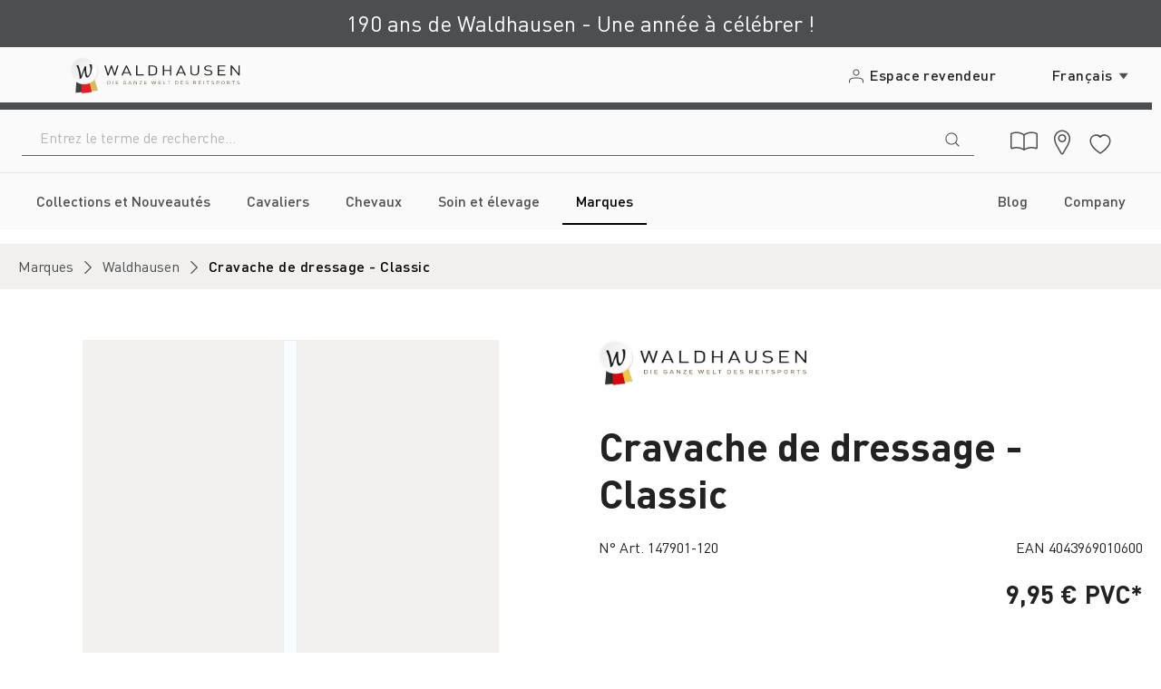

--- FILE ---
content_type: text/html; charset=UTF-8
request_url: https://www.waldhausen.com/fr/cravache-de-dressage-classic/147901-120/
body_size: 61226
content:
<!DOCTYPE html>
<html lang="fr-FR"
      itemscope="itemscope"
      itemtype="https://schema.org/WebPage">


    
                            
    <head>
        
                                        <meta charset="utf-8">
            
                            <meta name="viewport"
                      content="width=device-width, initial-scale=1, shrink-to-fit=no">
            
                            <meta name="author"
                      content="">
                <meta name="robots"
                      content="index,follow">
                <meta name="revisit-after"
                      content="15 days">
                <meta name="keywords"
                      content="">
                <meta name="description"
                      content="Cravache de dressage à l’élégance classique, dotée d’un manche torsadé pour un maintien ferme. Ferrures argentées.">
            
                    
                        <meta property="og:type" content="product"/>
        
                    <meta property="og:site_name" content="Waldhausen GmbH &amp; Co. KG"/>
        
                    <meta property="og:url" content="https://www.waldhausen.com/fr/cravache-de-dressage-classic/147901-120/"/>
        
                                    <meta property="og:title" content="Cravache de dressage - Classic | noir | 120 cm | 147901-120"/>
                    
                                    <meta property="og:description" content="Cravache de dressage à l’élégance classique, dotée d’un manche torsadé pour un maintien ferme. Ferrures argentées."/>
                    
                                    <meta property="og:image" content="https://www.waldhausen.com/media/4a/26/7e/1684119573/147901-090_2.png?ts=1769135519"/>
                    
                                    <meta property="product:brand" content="Waldhausen"/>
                    
                                
            <meta property="product:price:amount"
                  content="9.95"/>
            <meta property="product:price:currency"
                  content="EUR"/>
        
                    <meta property="product:product_link" content="https://www.waldhausen.com/fr/cravache-de-dressage-classic/147901-120/"/>
        
                    <meta name="twitter:card" content="product"/>
        
                    <meta name="twitter:site" content="Waldhausen GmbH &amp; Co. KG"/>
        
                                    <meta property="twitter:title" content="Cravache de dressage - Classic | noir | 120 cm | 147901-120"/>
                    
                                    <meta property="twitter:description" content="Cravache de dressage à l’élégance classique, dotée d’un manche torsadé pour un maintien ferme. Ferrures argentées."/>
                    
                                    <meta property="twitter:image" content="https://www.waldhausen.com/media/4a/26/7e/1684119573/147901-090_2.png?ts=1769135519"/>
                        
                            <meta itemprop="copyrightHolder"
                      content="Waldhausen GmbH &amp; Co. KG">
                <meta itemprop="copyrightYear"
                      content="">
                <meta itemprop="isFamilyFriendly"
                      content="false">
                <meta itemprop="image"
                      content="https://www.waldhausen.com/media/34/f1/d4/1765347001/logo_(12).png?ts=1765347001">
            
                                            <meta name="theme-color"
                      content="White-1 (Main)">
                            
                                                <link rel="alternate" hreflang="en-GB" href="https://www.waldhausen.com/en/dressage-whip-classic/147901-120/">
                                    <link rel="alternate" hreflang="es-ES" href="https://www.waldhausen.com/es/fusta-para-doma-clasica-classic/147901-120/">
                                    <link rel="alternate" hreflang="fr-FR" href="https://www.waldhausen.com/fr/cravache-de-dressage-classic/147901-120/">
                                    <link rel="alternate" hreflang="it-IT" href="https://www.waldhausen.com/it/frustino-da-dressage-classic/147901-120/">
                                    <link rel="alternate" hreflang="x-default" href="https://www.waldhausen.com/dressurgerte-classic/147901-120/">
                                    <link rel="alternate" hreflang="de-DE" href="https://www.waldhausen.com/dressurgerte-classic/147901-120/">
                                    

            <meta http-equiv="X-UA-Compatible" content="IE=edge,chrome=1" /><script type="text/javascript">(window.NREUM||(NREUM={})).init={privacy:{cookies_enabled:true},ajax:{deny_list:["bam.eu01.nr-data.net"]},feature_flags:["soft_nav"],distributed_tracing:{enabled:true}};(window.NREUM||(NREUM={})).loader_config={agentID:"538463512",accountID:"3880991",trustKey:"3880991",xpid:"Vw4PUV9aCRADXFRXDgEAVFI=",licenseKey:"NRJS-ecfe62ecf0cafd8db34",applicationID:"385590726",browserID:"538463512"};;/*! For license information please see nr-loader-spa-1.308.0.min.js.LICENSE.txt */
(()=>{var e,t,r={384:(e,t,r)=>{"use strict";r.d(t,{NT:()=>a,US:()=>u,Zm:()=>o,bQ:()=>d,dV:()=>c,pV:()=>l});var n=r(6154),i=r(1863),s=r(1910);const a={beacon:"bam.nr-data.net",errorBeacon:"bam.nr-data.net"};function o(){return n.gm.NREUM||(n.gm.NREUM={}),void 0===n.gm.newrelic&&(n.gm.newrelic=n.gm.NREUM),n.gm.NREUM}function c(){let e=o();return e.o||(e.o={ST:n.gm.setTimeout,SI:n.gm.setImmediate||n.gm.setInterval,CT:n.gm.clearTimeout,XHR:n.gm.XMLHttpRequest,REQ:n.gm.Request,EV:n.gm.Event,PR:n.gm.Promise,MO:n.gm.MutationObserver,FETCH:n.gm.fetch,WS:n.gm.WebSocket},(0,s.i)(...Object.values(e.o))),e}function d(e,t){let r=o();r.initializedAgents??={},t.initializedAt={ms:(0,i.t)(),date:new Date},r.initializedAgents[e]=t}function u(e,t){o()[e]=t}function l(){return function(){let e=o();const t=e.info||{};e.info={beacon:a.beacon,errorBeacon:a.errorBeacon,...t}}(),function(){let e=o();const t=e.init||{};e.init={...t}}(),c(),function(){let e=o();const t=e.loader_config||{};e.loader_config={...t}}(),o()}},782:(e,t,r)=>{"use strict";r.d(t,{T:()=>n});const n=r(860).K7.pageViewTiming},860:(e,t,r)=>{"use strict";r.d(t,{$J:()=>u,K7:()=>c,P3:()=>d,XX:()=>i,Yy:()=>o,df:()=>s,qY:()=>n,v4:()=>a});const n="events",i="jserrors",s="browser/blobs",a="rum",o="browser/logs",c={ajax:"ajax",genericEvents:"generic_events",jserrors:i,logging:"logging",metrics:"metrics",pageAction:"page_action",pageViewEvent:"page_view_event",pageViewTiming:"page_view_timing",sessionReplay:"session_replay",sessionTrace:"session_trace",softNav:"soft_navigations",spa:"spa"},d={[c.pageViewEvent]:1,[c.pageViewTiming]:2,[c.metrics]:3,[c.jserrors]:4,[c.spa]:5,[c.ajax]:6,[c.sessionTrace]:7,[c.softNav]:8,[c.sessionReplay]:9,[c.logging]:10,[c.genericEvents]:11},u={[c.pageViewEvent]:a,[c.pageViewTiming]:n,[c.ajax]:n,[c.spa]:n,[c.softNav]:n,[c.metrics]:i,[c.jserrors]:i,[c.sessionTrace]:s,[c.sessionReplay]:s,[c.logging]:o,[c.genericEvents]:"ins"}},944:(e,t,r)=>{"use strict";r.d(t,{R:()=>i});var n=r(3241);function i(e,t){"function"==typeof console.debug&&(console.debug("New Relic Warning: https://github.com/newrelic/newrelic-browser-agent/blob/main/docs/warning-codes.md#".concat(e),t),(0,n.W)({agentIdentifier:null,drained:null,type:"data",name:"warn",feature:"warn",data:{code:e,secondary:t}}))}},993:(e,t,r)=>{"use strict";r.d(t,{A$:()=>s,ET:()=>a,TZ:()=>o,p_:()=>i});var n=r(860);const i={ERROR:"ERROR",WARN:"WARN",INFO:"INFO",DEBUG:"DEBUG",TRACE:"TRACE"},s={OFF:0,ERROR:1,WARN:2,INFO:3,DEBUG:4,TRACE:5},a="log",o=n.K7.logging},1541:(e,t,r)=>{"use strict";r.d(t,{U:()=>i,f:()=>n});const n={MFE:"MFE",BA:"BA"};function i(e,t){if(2!==t?.harvestEndpointVersion)return{};const r=t.agentRef.runtime.appMetadata.agents[0].entityGuid;return e?{"source.id":e.id,"source.name":e.name,"source.type":e.type,"parent.id":e.parent?.id||r,"parent.type":e.parent?.type||n.BA}:{"entity.guid":r,appId:t.agentRef.info.applicationID}}},1687:(e,t,r)=>{"use strict";r.d(t,{Ak:()=>d,Ze:()=>h,x3:()=>u});var n=r(3241),i=r(7836),s=r(3606),a=r(860),o=r(2646);const c={};function d(e,t){const r={staged:!1,priority:a.P3[t]||0};l(e),c[e].get(t)||c[e].set(t,r)}function u(e,t){e&&c[e]&&(c[e].get(t)&&c[e].delete(t),p(e,t,!1),c[e].size&&f(e))}function l(e){if(!e)throw new Error("agentIdentifier required");c[e]||(c[e]=new Map)}function h(e="",t="feature",r=!1){if(l(e),!e||!c[e].get(t)||r)return p(e,t);c[e].get(t).staged=!0,f(e)}function f(e){const t=Array.from(c[e]);t.every(([e,t])=>t.staged)&&(t.sort((e,t)=>e[1].priority-t[1].priority),t.forEach(([t])=>{c[e].delete(t),p(e,t)}))}function p(e,t,r=!0){const a=e?i.ee.get(e):i.ee,c=s.i.handlers;if(!a.aborted&&a.backlog&&c){if((0,n.W)({agentIdentifier:e,type:"lifecycle",name:"drain",feature:t}),r){const e=a.backlog[t],r=c[t];if(r){for(let t=0;e&&t<e.length;++t)g(e[t],r);Object.entries(r).forEach(([e,t])=>{Object.values(t||{}).forEach(t=>{t[0]?.on&&t[0]?.context()instanceof o.y&&t[0].on(e,t[1])})})}}a.isolatedBacklog||delete c[t],a.backlog[t]=null,a.emit("drain-"+t,[])}}function g(e,t){var r=e[1];Object.values(t[r]||{}).forEach(t=>{var r=e[0];if(t[0]===r){var n=t[1],i=e[3],s=e[2];n.apply(i,s)}})}},1738:(e,t,r)=>{"use strict";r.d(t,{U:()=>f,Y:()=>h});var n=r(3241),i=r(9908),s=r(1863),a=r(944),o=r(5701),c=r(3969),d=r(8362),u=r(860),l=r(4261);function h(e,t,r,s){const h=s||r;!h||h[e]&&h[e]!==d.d.prototype[e]||(h[e]=function(){(0,i.p)(c.xV,["API/"+e+"/called"],void 0,u.K7.metrics,r.ee),(0,n.W)({agentIdentifier:r.agentIdentifier,drained:!!o.B?.[r.agentIdentifier],type:"data",name:"api",feature:l.Pl+e,data:{}});try{return t.apply(this,arguments)}catch(e){(0,a.R)(23,e)}})}function f(e,t,r,n,a){const o=e.info;null===r?delete o.jsAttributes[t]:o.jsAttributes[t]=r,(a||null===r)&&(0,i.p)(l.Pl+n,[(0,s.t)(),t,r],void 0,"session",e.ee)}},1741:(e,t,r)=>{"use strict";r.d(t,{W:()=>s});var n=r(944),i=r(4261);class s{#e(e,...t){if(this[e]!==s.prototype[e])return this[e](...t);(0,n.R)(35,e)}addPageAction(e,t){return this.#e(i.hG,e,t)}register(e){return this.#e(i.eY,e)}recordCustomEvent(e,t){return this.#e(i.fF,e,t)}setPageViewName(e,t){return this.#e(i.Fw,e,t)}setCustomAttribute(e,t,r){return this.#e(i.cD,e,t,r)}noticeError(e,t){return this.#e(i.o5,e,t)}setUserId(e,t=!1){return this.#e(i.Dl,e,t)}setApplicationVersion(e){return this.#e(i.nb,e)}setErrorHandler(e){return this.#e(i.bt,e)}addRelease(e,t){return this.#e(i.k6,e,t)}log(e,t){return this.#e(i.$9,e,t)}start(){return this.#e(i.d3)}finished(e){return this.#e(i.BL,e)}recordReplay(){return this.#e(i.CH)}pauseReplay(){return this.#e(i.Tb)}addToTrace(e){return this.#e(i.U2,e)}setCurrentRouteName(e){return this.#e(i.PA,e)}interaction(e){return this.#e(i.dT,e)}wrapLogger(e,t,r){return this.#e(i.Wb,e,t,r)}measure(e,t){return this.#e(i.V1,e,t)}consent(e){return this.#e(i.Pv,e)}}},1863:(e,t,r)=>{"use strict";function n(){return Math.floor(performance.now())}r.d(t,{t:()=>n})},1910:(e,t,r)=>{"use strict";r.d(t,{i:()=>s});var n=r(944);const i=new Map;function s(...e){return e.every(e=>{if(i.has(e))return i.get(e);const t="function"==typeof e?e.toString():"",r=t.includes("[native code]"),s=t.includes("nrWrapper");return r||s||(0,n.R)(64,e?.name||t),i.set(e,r),r})}},2555:(e,t,r)=>{"use strict";r.d(t,{D:()=>o,f:()=>a});var n=r(384),i=r(8122);const s={beacon:n.NT.beacon,errorBeacon:n.NT.errorBeacon,licenseKey:void 0,applicationID:void 0,sa:void 0,queueTime:void 0,applicationTime:void 0,ttGuid:void 0,user:void 0,account:void 0,product:void 0,extra:void 0,jsAttributes:{},userAttributes:void 0,atts:void 0,transactionName:void 0,tNamePlain:void 0};function a(e){try{return!!e.licenseKey&&!!e.errorBeacon&&!!e.applicationID}catch(e){return!1}}const o=e=>(0,i.a)(e,s)},2614:(e,t,r)=>{"use strict";r.d(t,{BB:()=>a,H3:()=>n,g:()=>d,iL:()=>c,tS:()=>o,uh:()=>i,wk:()=>s});const n="NRBA",i="SESSION",s=144e5,a=18e5,o={STARTED:"session-started",PAUSE:"session-pause",RESET:"session-reset",RESUME:"session-resume",UPDATE:"session-update"},c={SAME_TAB:"same-tab",CROSS_TAB:"cross-tab"},d={OFF:0,FULL:1,ERROR:2}},2646:(e,t,r)=>{"use strict";r.d(t,{y:()=>n});class n{constructor(e){this.contextId=e}}},2843:(e,t,r)=>{"use strict";r.d(t,{G:()=>s,u:()=>i});var n=r(3878);function i(e,t=!1,r,i){(0,n.DD)("visibilitychange",function(){if(t)return void("hidden"===document.visibilityState&&e());e(document.visibilityState)},r,i)}function s(e,t,r){(0,n.sp)("pagehide",e,t,r)}},3241:(e,t,r)=>{"use strict";r.d(t,{W:()=>s});var n=r(6154);const i="newrelic";function s(e={}){try{n.gm.dispatchEvent(new CustomEvent(i,{detail:e}))}catch(e){}}},3304:(e,t,r)=>{"use strict";r.d(t,{A:()=>s});var n=r(7836);const i=()=>{const e=new WeakSet;return(t,r)=>{if("object"==typeof r&&null!==r){if(e.has(r))return;e.add(r)}return r}};function s(e){try{return JSON.stringify(e,i())??""}catch(e){try{n.ee.emit("internal-error",[e])}catch(e){}return""}}},3333:(e,t,r)=>{"use strict";r.d(t,{$v:()=>u,TZ:()=>n,Xh:()=>c,Zp:()=>i,kd:()=>d,mq:()=>o,nf:()=>a,qN:()=>s});const n=r(860).K7.genericEvents,i=["auxclick","click","copy","keydown","paste","scrollend"],s=["focus","blur"],a=4,o=1e3,c=2e3,d=["PageAction","UserAction","BrowserPerformance"],u={RESOURCES:"experimental.resources",REGISTER:"register"}},3434:(e,t,r)=>{"use strict";r.d(t,{Jt:()=>s,YM:()=>d});var n=r(7836),i=r(5607);const s="nr@original:".concat(i.W),a=50;var o=Object.prototype.hasOwnProperty,c=!1;function d(e,t){return e||(e=n.ee),r.inPlace=function(e,t,n,i,s){n||(n="");const a="-"===n.charAt(0);for(let o=0;o<t.length;o++){const c=t[o],d=e[c];l(d)||(e[c]=r(d,a?c+n:n,i,c,s))}},r.flag=s,r;function r(t,r,n,c,d){return l(t)?t:(r||(r=""),nrWrapper[s]=t,function(e,t,r){if(Object.defineProperty&&Object.keys)try{return Object.keys(e).forEach(function(r){Object.defineProperty(t,r,{get:function(){return e[r]},set:function(t){return e[r]=t,t}})}),t}catch(e){u([e],r)}for(var n in e)o.call(e,n)&&(t[n]=e[n])}(t,nrWrapper,e),nrWrapper);function nrWrapper(){var s,o,l,h;let f;try{o=this,s=[...arguments],l="function"==typeof n?n(s,o):n||{}}catch(t){u([t,"",[s,o,c],l],e)}i(r+"start",[s,o,c],l,d);const p=performance.now();let g;try{return h=t.apply(o,s),g=performance.now(),h}catch(e){throw g=performance.now(),i(r+"err",[s,o,e],l,d),f=e,f}finally{const e=g-p,t={start:p,end:g,duration:e,isLongTask:e>=a,methodName:c,thrownError:f};t.isLongTask&&i("long-task",[t,o],l,d),i(r+"end",[s,o,h],l,d)}}}function i(r,n,i,s){if(!c||t){var a=c;c=!0;try{e.emit(r,n,i,t,s)}catch(t){u([t,r,n,i],e)}c=a}}}function u(e,t){t||(t=n.ee);try{t.emit("internal-error",e)}catch(e){}}function l(e){return!(e&&"function"==typeof e&&e.apply&&!e[s])}},3606:(e,t,r)=>{"use strict";r.d(t,{i:()=>s});var n=r(9908);s.on=a;var i=s.handlers={};function s(e,t,r,s){a(s||n.d,i,e,t,r)}function a(e,t,r,i,s){s||(s="feature"),e||(e=n.d);var a=t[s]=t[s]||{};(a[r]=a[r]||[]).push([e,i])}},3738:(e,t,r)=>{"use strict";r.d(t,{He:()=>i,Kp:()=>o,Lc:()=>d,Rz:()=>u,TZ:()=>n,bD:()=>s,d3:()=>a,jx:()=>l,sl:()=>h,uP:()=>c});const n=r(860).K7.sessionTrace,i="bstResource",s="resource",a="-start",o="-end",c="fn"+a,d="fn"+o,u="pushState",l=1e3,h=3e4},3785:(e,t,r)=>{"use strict";r.d(t,{R:()=>c,b:()=>d});var n=r(9908),i=r(1863),s=r(860),a=r(3969),o=r(993);function c(e,t,r={},c=o.p_.INFO,d=!0,u,l=(0,i.t)()){(0,n.p)(a.xV,["API/logging/".concat(c.toLowerCase(),"/called")],void 0,s.K7.metrics,e),(0,n.p)(o.ET,[l,t,r,c,d,u],void 0,s.K7.logging,e)}function d(e){return"string"==typeof e&&Object.values(o.p_).some(t=>t===e.toUpperCase().trim())}},3878:(e,t,r)=>{"use strict";function n(e,t){return{capture:e,passive:!1,signal:t}}function i(e,t,r=!1,i){window.addEventListener(e,t,n(r,i))}function s(e,t,r=!1,i){document.addEventListener(e,t,n(r,i))}r.d(t,{DD:()=>s,jT:()=>n,sp:()=>i})},3962:(e,t,r)=>{"use strict";r.d(t,{AM:()=>a,O2:()=>l,OV:()=>s,Qu:()=>h,TZ:()=>c,ih:()=>f,pP:()=>o,t1:()=>u,tC:()=>i,wD:()=>d});var n=r(860);const i=["click","keydown","submit"],s="popstate",a="api",o="initialPageLoad",c=n.K7.softNav,d=5e3,u=500,l={INITIAL_PAGE_LOAD:"",ROUTE_CHANGE:1,UNSPECIFIED:2},h={INTERACTION:1,AJAX:2,CUSTOM_END:3,CUSTOM_TRACER:4},f={IP:"in progress",PF:"pending finish",FIN:"finished",CAN:"cancelled"}},3969:(e,t,r)=>{"use strict";r.d(t,{TZ:()=>n,XG:()=>o,rs:()=>i,xV:()=>a,z_:()=>s});const n=r(860).K7.metrics,i="sm",s="cm",a="storeSupportabilityMetrics",o="storeEventMetrics"},4234:(e,t,r)=>{"use strict";r.d(t,{W:()=>s});var n=r(7836),i=r(1687);class s{constructor(e,t){this.agentIdentifier=e,this.ee=n.ee.get(e),this.featureName=t,this.blocked=!1}deregisterDrain(){(0,i.x3)(this.agentIdentifier,this.featureName)}}},4261:(e,t,r)=>{"use strict";r.d(t,{$9:()=>u,BL:()=>c,CH:()=>p,Dl:()=>R,Fw:()=>w,PA:()=>v,Pl:()=>n,Pv:()=>A,Tb:()=>h,U2:()=>a,V1:()=>E,Wb:()=>T,bt:()=>y,cD:()=>b,d3:()=>x,dT:()=>d,eY:()=>g,fF:()=>f,hG:()=>s,hw:()=>i,k6:()=>o,nb:()=>m,o5:()=>l});const n="api-",i=n+"ixn-",s="addPageAction",a="addToTrace",o="addRelease",c="finished",d="interaction",u="log",l="noticeError",h="pauseReplay",f="recordCustomEvent",p="recordReplay",g="register",m="setApplicationVersion",v="setCurrentRouteName",b="setCustomAttribute",y="setErrorHandler",w="setPageViewName",R="setUserId",x="start",T="wrapLogger",E="measure",A="consent"},5205:(e,t,r)=>{"use strict";r.d(t,{j:()=>S});var n=r(384),i=r(1741);var s=r(2555),a=r(3333);const o=e=>{if(!e||"string"!=typeof e)return!1;try{document.createDocumentFragment().querySelector(e)}catch{return!1}return!0};var c=r(2614),d=r(944),u=r(8122);const l="[data-nr-mask]",h=e=>(0,u.a)(e,(()=>{const e={feature_flags:[],experimental:{allow_registered_children:!1,resources:!1},mask_selector:"*",block_selector:"[data-nr-block]",mask_input_options:{color:!1,date:!1,"datetime-local":!1,email:!1,month:!1,number:!1,range:!1,search:!1,tel:!1,text:!1,time:!1,url:!1,week:!1,textarea:!1,select:!1,password:!0}};return{ajax:{deny_list:void 0,block_internal:!0,enabled:!0,autoStart:!0},api:{get allow_registered_children(){return e.feature_flags.includes(a.$v.REGISTER)||e.experimental.allow_registered_children},set allow_registered_children(t){e.experimental.allow_registered_children=t},duplicate_registered_data:!1},browser_consent_mode:{enabled:!1},distributed_tracing:{enabled:void 0,exclude_newrelic_header:void 0,cors_use_newrelic_header:void 0,cors_use_tracecontext_headers:void 0,allowed_origins:void 0},get feature_flags(){return e.feature_flags},set feature_flags(t){e.feature_flags=t},generic_events:{enabled:!0,autoStart:!0},harvest:{interval:30},jserrors:{enabled:!0,autoStart:!0},logging:{enabled:!0,autoStart:!0},metrics:{enabled:!0,autoStart:!0},obfuscate:void 0,page_action:{enabled:!0},page_view_event:{enabled:!0,autoStart:!0},page_view_timing:{enabled:!0,autoStart:!0},performance:{capture_marks:!1,capture_measures:!1,capture_detail:!0,resources:{get enabled(){return e.feature_flags.includes(a.$v.RESOURCES)||e.experimental.resources},set enabled(t){e.experimental.resources=t},asset_types:[],first_party_domains:[],ignore_newrelic:!0}},privacy:{cookies_enabled:!0},proxy:{assets:void 0,beacon:void 0},session:{expiresMs:c.wk,inactiveMs:c.BB},session_replay:{autoStart:!0,enabled:!1,preload:!1,sampling_rate:10,error_sampling_rate:100,collect_fonts:!1,inline_images:!1,fix_stylesheets:!0,mask_all_inputs:!0,get mask_text_selector(){return e.mask_selector},set mask_text_selector(t){o(t)?e.mask_selector="".concat(t,",").concat(l):""===t||null===t?e.mask_selector=l:(0,d.R)(5,t)},get block_class(){return"nr-block"},get ignore_class(){return"nr-ignore"},get mask_text_class(){return"nr-mask"},get block_selector(){return e.block_selector},set block_selector(t){o(t)?e.block_selector+=",".concat(t):""!==t&&(0,d.R)(6,t)},get mask_input_options(){return e.mask_input_options},set mask_input_options(t){t&&"object"==typeof t?e.mask_input_options={...t,password:!0}:(0,d.R)(7,t)}},session_trace:{enabled:!0,autoStart:!0},soft_navigations:{enabled:!0,autoStart:!0},spa:{enabled:!0,autoStart:!0},ssl:void 0,user_actions:{enabled:!0,elementAttributes:["id","className","tagName","type"]}}})());var f=r(6154),p=r(9324);let g=0;const m={buildEnv:p.F3,distMethod:p.Xs,version:p.xv,originTime:f.WN},v={consented:!1},b={appMetadata:{},get consented(){return this.session?.state?.consent||v.consented},set consented(e){v.consented=e},customTransaction:void 0,denyList:void 0,disabled:!1,harvester:void 0,isolatedBacklog:!1,isRecording:!1,loaderType:void 0,maxBytes:3e4,obfuscator:void 0,onerror:void 0,ptid:void 0,releaseIds:{},session:void 0,timeKeeper:void 0,registeredEntities:[],jsAttributesMetadata:{bytes:0},get harvestCount(){return++g}},y=e=>{const t=(0,u.a)(e,b),r=Object.keys(m).reduce((e,t)=>(e[t]={value:m[t],writable:!1,configurable:!0,enumerable:!0},e),{});return Object.defineProperties(t,r)};var w=r(5701);const R=e=>{const t=e.startsWith("http");e+="/",r.p=t?e:"https://"+e};var x=r(7836),T=r(3241);const E={accountID:void 0,trustKey:void 0,agentID:void 0,licenseKey:void 0,applicationID:void 0,xpid:void 0},A=e=>(0,u.a)(e,E),_=new Set;function S(e,t={},r,a){let{init:o,info:c,loader_config:d,runtime:u={},exposed:l=!0}=t;if(!c){const e=(0,n.pV)();o=e.init,c=e.info,d=e.loader_config}e.init=h(o||{}),e.loader_config=A(d||{}),c.jsAttributes??={},f.bv&&(c.jsAttributes.isWorker=!0),e.info=(0,s.D)(c);const p=e.init,g=[c.beacon,c.errorBeacon];_.has(e.agentIdentifier)||(p.proxy.assets&&(R(p.proxy.assets),g.push(p.proxy.assets)),p.proxy.beacon&&g.push(p.proxy.beacon),e.beacons=[...g],function(e){const t=(0,n.pV)();Object.getOwnPropertyNames(i.W.prototype).forEach(r=>{const n=i.W.prototype[r];if("function"!=typeof n||"constructor"===n)return;let s=t[r];e[r]&&!1!==e.exposed&&"micro-agent"!==e.runtime?.loaderType&&(t[r]=(...t)=>{const n=e[r](...t);return s?s(...t):n})})}(e),(0,n.US)("activatedFeatures",w.B)),u.denyList=[...p.ajax.deny_list||[],...p.ajax.block_internal?g:[]],u.ptid=e.agentIdentifier,u.loaderType=r,e.runtime=y(u),_.has(e.agentIdentifier)||(e.ee=x.ee.get(e.agentIdentifier),e.exposed=l,(0,T.W)({agentIdentifier:e.agentIdentifier,drained:!!w.B?.[e.agentIdentifier],type:"lifecycle",name:"initialize",feature:void 0,data:e.config})),_.add(e.agentIdentifier)}},5270:(e,t,r)=>{"use strict";r.d(t,{Aw:()=>a,SR:()=>s,rF:()=>o});var n=r(384),i=r(7767);function s(e){return!!(0,n.dV)().o.MO&&(0,i.V)(e)&&!0===e?.session_trace.enabled}function a(e){return!0===e?.session_replay.preload&&s(e)}function o(e,t){try{if("string"==typeof t?.type){if("password"===t.type.toLowerCase())return"*".repeat(e?.length||0);if(void 0!==t?.dataset?.nrUnmask||t?.classList?.contains("nr-unmask"))return e}}catch(e){}return"string"==typeof e?e.replace(/[\S]/g,"*"):"*".repeat(e?.length||0)}},5289:(e,t,r)=>{"use strict";r.d(t,{GG:()=>a,Qr:()=>c,sB:()=>o});var n=r(3878),i=r(6389);function s(){return"undefined"==typeof document||"complete"===document.readyState}function a(e,t){if(s())return e();const r=(0,i.J)(e),a=setInterval(()=>{s()&&(clearInterval(a),r())},500);(0,n.sp)("load",r,t)}function o(e){if(s())return e();(0,n.DD)("DOMContentLoaded",e)}function c(e){if(s())return e();(0,n.sp)("popstate",e)}},5607:(e,t,r)=>{"use strict";r.d(t,{W:()=>n});const n=(0,r(9566).bz)()},5701:(e,t,r)=>{"use strict";r.d(t,{B:()=>s,t:()=>a});var n=r(3241);const i=new Set,s={};function a(e,t){const r=t.agentIdentifier;s[r]??={},e&&"object"==typeof e&&(i.has(r)||(t.ee.emit("rumresp",[e]),s[r]=e,i.add(r),(0,n.W)({agentIdentifier:r,loaded:!0,drained:!0,type:"lifecycle",name:"load",feature:void 0,data:e})))}},6154:(e,t,r)=>{"use strict";r.d(t,{OF:()=>d,RI:()=>i,WN:()=>h,bv:()=>s,eN:()=>f,gm:()=>a,lR:()=>l,m:()=>c,mw:()=>o,sb:()=>u});var n=r(1863);const i="undefined"!=typeof window&&!!window.document,s="undefined"!=typeof WorkerGlobalScope&&("undefined"!=typeof self&&self instanceof WorkerGlobalScope&&self.navigator instanceof WorkerNavigator||"undefined"!=typeof globalThis&&globalThis instanceof WorkerGlobalScope&&globalThis.navigator instanceof WorkerNavigator),a=i?window:"undefined"!=typeof WorkerGlobalScope&&("undefined"!=typeof self&&self instanceof WorkerGlobalScope&&self||"undefined"!=typeof globalThis&&globalThis instanceof WorkerGlobalScope&&globalThis),o=Boolean("hidden"===a?.document?.visibilityState),c=""+a?.location,d=/iPad|iPhone|iPod/.test(a.navigator?.userAgent),u=d&&"undefined"==typeof SharedWorker,l=(()=>{const e=a.navigator?.userAgent?.match(/Firefox[/\s](\d+\.\d+)/);return Array.isArray(e)&&e.length>=2?+e[1]:0})(),h=Date.now()-(0,n.t)(),f=()=>"undefined"!=typeof PerformanceNavigationTiming&&a?.performance?.getEntriesByType("navigation")?.[0]?.responseStart},6344:(e,t,r)=>{"use strict";r.d(t,{BB:()=>u,Qb:()=>l,TZ:()=>i,Ug:()=>a,Vh:()=>s,_s:()=>o,bc:()=>d,yP:()=>c});var n=r(2614);const i=r(860).K7.sessionReplay,s="errorDuringReplay",a=.12,o={DomContentLoaded:0,Load:1,FullSnapshot:2,IncrementalSnapshot:3,Meta:4,Custom:5},c={[n.g.ERROR]:15e3,[n.g.FULL]:3e5,[n.g.OFF]:0},d={RESET:{message:"Session was reset",sm:"Reset"},IMPORT:{message:"Recorder failed to import",sm:"Import"},TOO_MANY:{message:"429: Too Many Requests",sm:"Too-Many"},TOO_BIG:{message:"Payload was too large",sm:"Too-Big"},CROSS_TAB:{message:"Session Entity was set to OFF on another tab",sm:"Cross-Tab"},ENTITLEMENTS:{message:"Session Replay is not allowed and will not be started",sm:"Entitlement"}},u=5e3,l={API:"api",RESUME:"resume",SWITCH_TO_FULL:"switchToFull",INITIALIZE:"initialize",PRELOAD:"preload"}},6389:(e,t,r)=>{"use strict";function n(e,t=500,r={}){const n=r?.leading||!1;let i;return(...r)=>{n&&void 0===i&&(e.apply(this,r),i=setTimeout(()=>{i=clearTimeout(i)},t)),n||(clearTimeout(i),i=setTimeout(()=>{e.apply(this,r)},t))}}function i(e){let t=!1;return(...r)=>{t||(t=!0,e.apply(this,r))}}r.d(t,{J:()=>i,s:()=>n})},6630:(e,t,r)=>{"use strict";r.d(t,{T:()=>n});const n=r(860).K7.pageViewEvent},6774:(e,t,r)=>{"use strict";r.d(t,{T:()=>n});const n=r(860).K7.jserrors},7295:(e,t,r)=>{"use strict";r.d(t,{Xv:()=>a,gX:()=>i,iW:()=>s});var n=[];function i(e){if(!e||s(e))return!1;if(0===n.length)return!0;if("*"===n[0].hostname)return!1;for(var t=0;t<n.length;t++){var r=n[t];if(r.hostname.test(e.hostname)&&r.pathname.test(e.pathname))return!1}return!0}function s(e){return void 0===e.hostname}function a(e){if(n=[],e&&e.length)for(var t=0;t<e.length;t++){let r=e[t];if(!r)continue;if("*"===r)return void(n=[{hostname:"*"}]);0===r.indexOf("http://")?r=r.substring(7):0===r.indexOf("https://")&&(r=r.substring(8));const i=r.indexOf("/");let s,a;i>0?(s=r.substring(0,i),a=r.substring(i)):(s=r,a="*");let[c]=s.split(":");n.push({hostname:o(c),pathname:o(a,!0)})}}function o(e,t=!1){const r=e.replace(/[.+?^${}()|[\]\\]/g,e=>"\\"+e).replace(/\*/g,".*?");return new RegExp((t?"^":"")+r+"$")}},7485:(e,t,r)=>{"use strict";r.d(t,{D:()=>i});var n=r(6154);function i(e){if(0===(e||"").indexOf("data:"))return{protocol:"data"};try{const t=new URL(e,location.href),r={port:t.port,hostname:t.hostname,pathname:t.pathname,search:t.search,protocol:t.protocol.slice(0,t.protocol.indexOf(":")),sameOrigin:t.protocol===n.gm?.location?.protocol&&t.host===n.gm?.location?.host};return r.port&&""!==r.port||("http:"===t.protocol&&(r.port="80"),"https:"===t.protocol&&(r.port="443")),r.pathname&&""!==r.pathname?r.pathname.startsWith("/")||(r.pathname="/".concat(r.pathname)):r.pathname="/",r}catch(e){return{}}}},7699:(e,t,r)=>{"use strict";r.d(t,{It:()=>s,KC:()=>o,No:()=>i,qh:()=>a});var n=r(860);const i=16e3,s=1e6,a="SESSION_ERROR",o={[n.K7.logging]:!0,[n.K7.genericEvents]:!1,[n.K7.jserrors]:!1,[n.K7.ajax]:!1}},7767:(e,t,r)=>{"use strict";r.d(t,{V:()=>i});var n=r(6154);const i=e=>n.RI&&!0===e?.privacy.cookies_enabled},7836:(e,t,r)=>{"use strict";r.d(t,{P:()=>o,ee:()=>c});var n=r(384),i=r(8990),s=r(2646),a=r(5607);const o="nr@context:".concat(a.W),c=function e(t,r){var n={},a={},u={},l=!1;try{l=16===r.length&&d.initializedAgents?.[r]?.runtime.isolatedBacklog}catch(e){}var h={on:p,addEventListener:p,removeEventListener:function(e,t){var r=n[e];if(!r)return;for(var i=0;i<r.length;i++)r[i]===t&&r.splice(i,1)},emit:function(e,r,n,i,s){!1!==s&&(s=!0);if(c.aborted&&!i)return;t&&s&&t.emit(e,r,n);var o=f(n);g(e).forEach(e=>{e.apply(o,r)});var d=v()[a[e]];d&&d.push([h,e,r,o]);return o},get:m,listeners:g,context:f,buffer:function(e,t){const r=v();if(t=t||"feature",h.aborted)return;Object.entries(e||{}).forEach(([e,n])=>{a[n]=t,t in r||(r[t]=[])})},abort:function(){h._aborted=!0,Object.keys(h.backlog).forEach(e=>{delete h.backlog[e]})},isBuffering:function(e){return!!v()[a[e]]},debugId:r,backlog:l?{}:t&&"object"==typeof t.backlog?t.backlog:{},isolatedBacklog:l};return Object.defineProperty(h,"aborted",{get:()=>{let e=h._aborted||!1;return e||(t&&(e=t.aborted),e)}}),h;function f(e){return e&&e instanceof s.y?e:e?(0,i.I)(e,o,()=>new s.y(o)):new s.y(o)}function p(e,t){n[e]=g(e).concat(t)}function g(e){return n[e]||[]}function m(t){return u[t]=u[t]||e(h,t)}function v(){return h.backlog}}(void 0,"globalEE"),d=(0,n.Zm)();d.ee||(d.ee=c)},8122:(e,t,r)=>{"use strict";r.d(t,{a:()=>i});var n=r(944);function i(e,t){try{if(!e||"object"!=typeof e)return(0,n.R)(3);if(!t||"object"!=typeof t)return(0,n.R)(4);const r=Object.create(Object.getPrototypeOf(t),Object.getOwnPropertyDescriptors(t)),s=0===Object.keys(r).length?e:r;for(let a in s)if(void 0!==e[a])try{if(null===e[a]){r[a]=null;continue}Array.isArray(e[a])&&Array.isArray(t[a])?r[a]=Array.from(new Set([...e[a],...t[a]])):"object"==typeof e[a]&&"object"==typeof t[a]?r[a]=i(e[a],t[a]):r[a]=e[a]}catch(e){r[a]||(0,n.R)(1,e)}return r}catch(e){(0,n.R)(2,e)}}},8139:(e,t,r)=>{"use strict";r.d(t,{u:()=>h});var n=r(7836),i=r(3434),s=r(8990),a=r(6154);const o={},c=a.gm.XMLHttpRequest,d="addEventListener",u="removeEventListener",l="nr@wrapped:".concat(n.P);function h(e){var t=function(e){return(e||n.ee).get("events")}(e);if(o[t.debugId]++)return t;o[t.debugId]=1;var r=(0,i.YM)(t,!0);function h(e){r.inPlace(e,[d,u],"-",p)}function p(e,t){return e[1]}return"getPrototypeOf"in Object&&(a.RI&&f(document,h),c&&f(c.prototype,h),f(a.gm,h)),t.on(d+"-start",function(e,t){var n=e[1];if(null!==n&&("function"==typeof n||"object"==typeof n)&&"newrelic"!==e[0]){var i=(0,s.I)(n,l,function(){var e={object:function(){if("function"!=typeof n.handleEvent)return;return n.handleEvent.apply(n,arguments)},function:n}[typeof n];return e?r(e,"fn-",null,e.name||"anonymous"):n});this.wrapped=e[1]=i}}),t.on(u+"-start",function(e){e[1]=this.wrapped||e[1]}),t}function f(e,t,...r){let n=e;for(;"object"==typeof n&&!Object.prototype.hasOwnProperty.call(n,d);)n=Object.getPrototypeOf(n);n&&t(n,...r)}},8362:(e,t,r)=>{"use strict";r.d(t,{d:()=>s});var n=r(9566),i=r(1741);class s extends i.W{agentIdentifier=(0,n.LA)(16)}},8374:(e,t,r)=>{r.nc=(()=>{try{return document?.currentScript?.nonce}catch(e){}return""})()},8990:(e,t,r)=>{"use strict";r.d(t,{I:()=>i});var n=Object.prototype.hasOwnProperty;function i(e,t,r){if(n.call(e,t))return e[t];var i=r();if(Object.defineProperty&&Object.keys)try{return Object.defineProperty(e,t,{value:i,writable:!0,enumerable:!1}),i}catch(e){}return e[t]=i,i}},9119:(e,t,r)=>{"use strict";r.d(t,{L:()=>s});var n=/([^?#]*)[^#]*(#[^?]*|$).*/,i=/([^?#]*)().*/;function s(e,t){return e?e.replace(t?n:i,"$1$2"):e}},9300:(e,t,r)=>{"use strict";r.d(t,{T:()=>n});const n=r(860).K7.ajax},9324:(e,t,r)=>{"use strict";r.d(t,{AJ:()=>a,F3:()=>i,Xs:()=>s,Yq:()=>o,xv:()=>n});const n="1.308.0",i="PROD",s="CDN",a="@newrelic/rrweb",o="1.0.1"},9566:(e,t,r)=>{"use strict";r.d(t,{LA:()=>o,ZF:()=>c,bz:()=>a,el:()=>d});var n=r(6154);const i="xxxxxxxx-xxxx-4xxx-yxxx-xxxxxxxxxxxx";function s(e,t){return e?15&e[t]:16*Math.random()|0}function a(){const e=n.gm?.crypto||n.gm?.msCrypto;let t,r=0;return e&&e.getRandomValues&&(t=e.getRandomValues(new Uint8Array(30))),i.split("").map(e=>"x"===e?s(t,r++).toString(16):"y"===e?(3&s()|8).toString(16):e).join("")}function o(e){const t=n.gm?.crypto||n.gm?.msCrypto;let r,i=0;t&&t.getRandomValues&&(r=t.getRandomValues(new Uint8Array(e)));const a=[];for(var o=0;o<e;o++)a.push(s(r,i++).toString(16));return a.join("")}function c(){return o(16)}function d(){return o(32)}},9908:(e,t,r)=>{"use strict";r.d(t,{d:()=>n,p:()=>i});var n=r(7836).ee.get("handle");function i(e,t,r,i,s){s?(s.buffer([e],i),s.emit(e,t,r)):(n.buffer([e],i),n.emit(e,t,r))}}},n={};function i(e){var t=n[e];if(void 0!==t)return t.exports;var s=n[e]={exports:{}};return r[e](s,s.exports,i),s.exports}i.m=r,i.d=(e,t)=>{for(var r in t)i.o(t,r)&&!i.o(e,r)&&Object.defineProperty(e,r,{enumerable:!0,get:t[r]})},i.f={},i.e=e=>Promise.all(Object.keys(i.f).reduce((t,r)=>(i.f[r](e,t),t),[])),i.u=e=>({212:"nr-spa-compressor",249:"nr-spa-recorder",478:"nr-spa"}[e]+"-1.308.0.min.js"),i.o=(e,t)=>Object.prototype.hasOwnProperty.call(e,t),e={},t="NRBA-1.308.0.PROD:",i.l=(r,n,s,a)=>{if(e[r])e[r].push(n);else{var o,c;if(void 0!==s)for(var d=document.getElementsByTagName("script"),u=0;u<d.length;u++){var l=d[u];if(l.getAttribute("src")==r||l.getAttribute("data-webpack")==t+s){o=l;break}}if(!o){c=!0;var h={478:"sha512-RSfSVnmHk59T/uIPbdSE0LPeqcEdF4/+XhfJdBuccH5rYMOEZDhFdtnh6X6nJk7hGpzHd9Ujhsy7lZEz/ORYCQ==",249:"sha512-ehJXhmntm85NSqW4MkhfQqmeKFulra3klDyY0OPDUE+sQ3GokHlPh1pmAzuNy//3j4ac6lzIbmXLvGQBMYmrkg==",212:"sha512-B9h4CR46ndKRgMBcK+j67uSR2RCnJfGefU+A7FrgR/k42ovXy5x/MAVFiSvFxuVeEk/pNLgvYGMp1cBSK/G6Fg=="};(o=document.createElement("script")).charset="utf-8",i.nc&&o.setAttribute("nonce",i.nc),o.setAttribute("data-webpack",t+s),o.src=r,0!==o.src.indexOf(window.location.origin+"/")&&(o.crossOrigin="anonymous"),h[a]&&(o.integrity=h[a])}e[r]=[n];var f=(t,n)=>{o.onerror=o.onload=null,clearTimeout(p);var i=e[r];if(delete e[r],o.parentNode&&o.parentNode.removeChild(o),i&&i.forEach(e=>e(n)),t)return t(n)},p=setTimeout(f.bind(null,void 0,{type:"timeout",target:o}),12e4);o.onerror=f.bind(null,o.onerror),o.onload=f.bind(null,o.onload),c&&document.head.appendChild(o)}},i.r=e=>{"undefined"!=typeof Symbol&&Symbol.toStringTag&&Object.defineProperty(e,Symbol.toStringTag,{value:"Module"}),Object.defineProperty(e,"__esModule",{value:!0})},i.p="https://js-agent.newrelic.com/",(()=>{var e={38:0,788:0};i.f.j=(t,r)=>{var n=i.o(e,t)?e[t]:void 0;if(0!==n)if(n)r.push(n[2]);else{var s=new Promise((r,i)=>n=e[t]=[r,i]);r.push(n[2]=s);var a=i.p+i.u(t),o=new Error;i.l(a,r=>{if(i.o(e,t)&&(0!==(n=e[t])&&(e[t]=void 0),n)){var s=r&&("load"===r.type?"missing":r.type),a=r&&r.target&&r.target.src;o.message="Loading chunk "+t+" failed: ("+s+": "+a+")",o.name="ChunkLoadError",o.type=s,o.request=a,n[1](o)}},"chunk-"+t,t)}};var t=(t,r)=>{var n,s,[a,o,c]=r,d=0;if(a.some(t=>0!==e[t])){for(n in o)i.o(o,n)&&(i.m[n]=o[n]);if(c)c(i)}for(t&&t(r);d<a.length;d++)s=a[d],i.o(e,s)&&e[s]&&e[s][0](),e[s]=0},r=self["webpackChunk:NRBA-1.308.0.PROD"]=self["webpackChunk:NRBA-1.308.0.PROD"]||[];r.forEach(t.bind(null,0)),r.push=t.bind(null,r.push.bind(r))})(),(()=>{"use strict";i(8374);var e=i(8362),t=i(860);const r=Object.values(t.K7);var n=i(5205);var s=i(9908),a=i(1863),o=i(4261),c=i(1738);var d=i(1687),u=i(4234),l=i(5289),h=i(6154),f=i(944),p=i(5270),g=i(7767),m=i(6389),v=i(7699);class b extends u.W{constructor(e,t){super(e.agentIdentifier,t),this.agentRef=e,this.abortHandler=void 0,this.featAggregate=void 0,this.loadedSuccessfully=void 0,this.onAggregateImported=new Promise(e=>{this.loadedSuccessfully=e}),this.deferred=Promise.resolve(),!1===e.init[this.featureName].autoStart?this.deferred=new Promise((t,r)=>{this.ee.on("manual-start-all",(0,m.J)(()=>{(0,d.Ak)(e.agentIdentifier,this.featureName),t()}))}):(0,d.Ak)(e.agentIdentifier,t)}importAggregator(e,t,r={}){if(this.featAggregate)return;const n=async()=>{let n;await this.deferred;try{if((0,g.V)(e.init)){const{setupAgentSession:t}=await i.e(478).then(i.bind(i,8766));n=t(e)}}catch(e){(0,f.R)(20,e),this.ee.emit("internal-error",[e]),(0,s.p)(v.qh,[e],void 0,this.featureName,this.ee)}try{if(!this.#t(this.featureName,n,e.init))return(0,d.Ze)(this.agentIdentifier,this.featureName),void this.loadedSuccessfully(!1);const{Aggregate:i}=await t();this.featAggregate=new i(e,r),e.runtime.harvester.initializedAggregates.push(this.featAggregate),this.loadedSuccessfully(!0)}catch(e){(0,f.R)(34,e),this.abortHandler?.(),(0,d.Ze)(this.agentIdentifier,this.featureName,!0),this.loadedSuccessfully(!1),this.ee&&this.ee.abort()}};h.RI?(0,l.GG)(()=>n(),!0):n()}#t(e,r,n){if(this.blocked)return!1;switch(e){case t.K7.sessionReplay:return(0,p.SR)(n)&&!!r;case t.K7.sessionTrace:return!!r;default:return!0}}}var y=i(6630),w=i(2614),R=i(3241);class x extends b{static featureName=y.T;constructor(e){var t;super(e,y.T),this.setupInspectionEvents(e.agentIdentifier),t=e,(0,c.Y)(o.Fw,function(e,r){"string"==typeof e&&("/"!==e.charAt(0)&&(e="/"+e),t.runtime.customTransaction=(r||"http://custom.transaction")+e,(0,s.p)(o.Pl+o.Fw,[(0,a.t)()],void 0,void 0,t.ee))},t),this.importAggregator(e,()=>i.e(478).then(i.bind(i,2467)))}setupInspectionEvents(e){const t=(t,r)=>{t&&(0,R.W)({agentIdentifier:e,timeStamp:t.timeStamp,loaded:"complete"===t.target.readyState,type:"window",name:r,data:t.target.location+""})};(0,l.sB)(e=>{t(e,"DOMContentLoaded")}),(0,l.GG)(e=>{t(e,"load")}),(0,l.Qr)(e=>{t(e,"navigate")}),this.ee.on(w.tS.UPDATE,(t,r)=>{(0,R.W)({agentIdentifier:e,type:"lifecycle",name:"session",data:r})})}}var T=i(384);class E extends e.d{constructor(e){var t;(super(),h.gm)?(this.features={},(0,T.bQ)(this.agentIdentifier,this),this.desiredFeatures=new Set(e.features||[]),this.desiredFeatures.add(x),(0,n.j)(this,e,e.loaderType||"agent"),t=this,(0,c.Y)(o.cD,function(e,r,n=!1){if("string"==typeof e){if(["string","number","boolean"].includes(typeof r)||null===r)return(0,c.U)(t,e,r,o.cD,n);(0,f.R)(40,typeof r)}else(0,f.R)(39,typeof e)},t),function(e){(0,c.Y)(o.Dl,function(t,r=!1){if("string"!=typeof t&&null!==t)return void(0,f.R)(41,typeof t);const n=e.info.jsAttributes["enduser.id"];r&&null!=n&&n!==t?(0,s.p)(o.Pl+"setUserIdAndResetSession",[t],void 0,"session",e.ee):(0,c.U)(e,"enduser.id",t,o.Dl,!0)},e)}(this),function(e){(0,c.Y)(o.nb,function(t){if("string"==typeof t||null===t)return(0,c.U)(e,"application.version",t,o.nb,!1);(0,f.R)(42,typeof t)},e)}(this),function(e){(0,c.Y)(o.d3,function(){e.ee.emit("manual-start-all")},e)}(this),function(e){(0,c.Y)(o.Pv,function(t=!0){if("boolean"==typeof t){if((0,s.p)(o.Pl+o.Pv,[t],void 0,"session",e.ee),e.runtime.consented=t,t){const t=e.features.page_view_event;t.onAggregateImported.then(e=>{const r=t.featAggregate;e&&!r.sentRum&&r.sendRum()})}}else(0,f.R)(65,typeof t)},e)}(this),this.run()):(0,f.R)(21)}get config(){return{info:this.info,init:this.init,loader_config:this.loader_config,runtime:this.runtime}}get api(){return this}run(){try{const e=function(e){const t={};return r.forEach(r=>{t[r]=!!e[r]?.enabled}),t}(this.init),n=[...this.desiredFeatures];n.sort((e,r)=>t.P3[e.featureName]-t.P3[r.featureName]),n.forEach(r=>{if(!e[r.featureName]&&r.featureName!==t.K7.pageViewEvent)return;if(r.featureName===t.K7.spa)return void(0,f.R)(67);const n=function(e){switch(e){case t.K7.ajax:return[t.K7.jserrors];case t.K7.sessionTrace:return[t.K7.ajax,t.K7.pageViewEvent];case t.K7.sessionReplay:return[t.K7.sessionTrace];case t.K7.pageViewTiming:return[t.K7.pageViewEvent];default:return[]}}(r.featureName).filter(e=>!(e in this.features));n.length>0&&(0,f.R)(36,{targetFeature:r.featureName,missingDependencies:n}),this.features[r.featureName]=new r(this)})}catch(e){(0,f.R)(22,e);for(const e in this.features)this.features[e].abortHandler?.();const t=(0,T.Zm)();delete t.initializedAgents[this.agentIdentifier]?.features,delete this.sharedAggregator;return t.ee.get(this.agentIdentifier).abort(),!1}}}var A=i(2843),_=i(782);class S extends b{static featureName=_.T;constructor(e){super(e,_.T),h.RI&&((0,A.u)(()=>(0,s.p)("docHidden",[(0,a.t)()],void 0,_.T,this.ee),!0),(0,A.G)(()=>(0,s.p)("winPagehide",[(0,a.t)()],void 0,_.T,this.ee)),this.importAggregator(e,()=>i.e(478).then(i.bind(i,9917))))}}var O=i(3969);class I extends b{static featureName=O.TZ;constructor(e){super(e,O.TZ),h.RI&&document.addEventListener("securitypolicyviolation",e=>{(0,s.p)(O.xV,["Generic/CSPViolation/Detected"],void 0,this.featureName,this.ee)}),this.importAggregator(e,()=>i.e(478).then(i.bind(i,6555)))}}var N=i(6774),P=i(3878),k=i(3304);class D{constructor(e,t,r,n,i){this.name="UncaughtError",this.message="string"==typeof e?e:(0,k.A)(e),this.sourceURL=t,this.line=r,this.column=n,this.__newrelic=i}}function C(e){return M(e)?e:new D(void 0!==e?.message?e.message:e,e?.filename||e?.sourceURL,e?.lineno||e?.line,e?.colno||e?.col,e?.__newrelic,e?.cause)}function j(e){const t="Unhandled Promise Rejection: ";if(!e?.reason)return;if(M(e.reason)){try{e.reason.message.startsWith(t)||(e.reason.message=t+e.reason.message)}catch(e){}return C(e.reason)}const r=C(e.reason);return(r.message||"").startsWith(t)||(r.message=t+r.message),r}function L(e){if(e.error instanceof SyntaxError&&!/:\d+$/.test(e.error.stack?.trim())){const t=new D(e.message,e.filename,e.lineno,e.colno,e.error.__newrelic,e.cause);return t.name=SyntaxError.name,t}return M(e.error)?e.error:C(e)}function M(e){return e instanceof Error&&!!e.stack}function H(e,r,n,i,o=(0,a.t)()){"string"==typeof e&&(e=new Error(e)),(0,s.p)("err",[e,o,!1,r,n.runtime.isRecording,void 0,i],void 0,t.K7.jserrors,n.ee),(0,s.p)("uaErr",[],void 0,t.K7.genericEvents,n.ee)}var B=i(1541),K=i(993),W=i(3785);function U(e,{customAttributes:t={},level:r=K.p_.INFO}={},n,i,s=(0,a.t)()){(0,W.R)(n.ee,e,t,r,!1,i,s)}function F(e,r,n,i,c=(0,a.t)()){(0,s.p)(o.Pl+o.hG,[c,e,r,i],void 0,t.K7.genericEvents,n.ee)}function V(e,r,n,i,c=(0,a.t)()){const{start:d,end:u,customAttributes:l}=r||{},h={customAttributes:l||{}};if("object"!=typeof h.customAttributes||"string"!=typeof e||0===e.length)return void(0,f.R)(57);const p=(e,t)=>null==e?t:"number"==typeof e?e:e instanceof PerformanceMark?e.startTime:Number.NaN;if(h.start=p(d,0),h.end=p(u,c),Number.isNaN(h.start)||Number.isNaN(h.end))(0,f.R)(57);else{if(h.duration=h.end-h.start,!(h.duration<0))return(0,s.p)(o.Pl+o.V1,[h,e,i],void 0,t.K7.genericEvents,n.ee),h;(0,f.R)(58)}}function G(e,r={},n,i,c=(0,a.t)()){(0,s.p)(o.Pl+o.fF,[c,e,r,i],void 0,t.K7.genericEvents,n.ee)}function z(e){(0,c.Y)(o.eY,function(t){return Y(e,t)},e)}function Y(e,r,n){(0,f.R)(54,"newrelic.register"),r||={},r.type=B.f.MFE,r.licenseKey||=e.info.licenseKey,r.blocked=!1,r.parent=n||{},Array.isArray(r.tags)||(r.tags=[]);const i={};r.tags.forEach(e=>{"name"!==e&&"id"!==e&&(i["source.".concat(e)]=!0)}),r.isolated??=!0;let o=()=>{};const c=e.runtime.registeredEntities;if(!r.isolated){const e=c.find(({metadata:{target:{id:e}}})=>e===r.id&&!r.isolated);if(e)return e}const d=e=>{r.blocked=!0,o=e};function u(e){return"string"==typeof e&&!!e.trim()&&e.trim().length<501||"number"==typeof e}e.init.api.allow_registered_children||d((0,m.J)(()=>(0,f.R)(55))),u(r.id)&&u(r.name)||d((0,m.J)(()=>(0,f.R)(48,r)));const l={addPageAction:(t,n={})=>g(F,[t,{...i,...n},e],r),deregister:()=>{d((0,m.J)(()=>(0,f.R)(68)))},log:(t,n={})=>g(U,[t,{...n,customAttributes:{...i,...n.customAttributes||{}}},e],r),measure:(t,n={})=>g(V,[t,{...n,customAttributes:{...i,...n.customAttributes||{}}},e],r),noticeError:(t,n={})=>g(H,[t,{...i,...n},e],r),register:(t={})=>g(Y,[e,t],l.metadata.target),recordCustomEvent:(t,n={})=>g(G,[t,{...i,...n},e],r),setApplicationVersion:e=>p("application.version",e),setCustomAttribute:(e,t)=>p(e,t),setUserId:e=>p("enduser.id",e),metadata:{customAttributes:i,target:r}},h=()=>(r.blocked&&o(),r.blocked);h()||c.push(l);const p=(e,t)=>{h()||(i[e]=t)},g=(r,n,i)=>{if(h())return;const o=(0,a.t)();(0,s.p)(O.xV,["API/register/".concat(r.name,"/called")],void 0,t.K7.metrics,e.ee);try{if(e.init.api.duplicate_registered_data&&"register"!==r.name){let e=n;if(n[1]instanceof Object){const t={"child.id":i.id,"child.type":i.type};e="customAttributes"in n[1]?[n[0],{...n[1],customAttributes:{...n[1].customAttributes,...t}},...n.slice(2)]:[n[0],{...n[1],...t},...n.slice(2)]}r(...e,void 0,o)}return r(...n,i,o)}catch(e){(0,f.R)(50,e)}};return l}class Z extends b{static featureName=N.T;constructor(e){var t;super(e,N.T),t=e,(0,c.Y)(o.o5,(e,r)=>H(e,r,t),t),function(e){(0,c.Y)(o.bt,function(t){e.runtime.onerror=t},e)}(e),function(e){let t=0;(0,c.Y)(o.k6,function(e,r){++t>10||(this.runtime.releaseIds[e.slice(-200)]=(""+r).slice(-200))},e)}(e),z(e);try{this.removeOnAbort=new AbortController}catch(e){}this.ee.on("internal-error",(t,r)=>{this.abortHandler&&(0,s.p)("ierr",[C(t),(0,a.t)(),!0,{},e.runtime.isRecording,r],void 0,this.featureName,this.ee)}),h.gm.addEventListener("unhandledrejection",t=>{this.abortHandler&&(0,s.p)("err",[j(t),(0,a.t)(),!1,{unhandledPromiseRejection:1},e.runtime.isRecording],void 0,this.featureName,this.ee)},(0,P.jT)(!1,this.removeOnAbort?.signal)),h.gm.addEventListener("error",t=>{this.abortHandler&&(0,s.p)("err",[L(t),(0,a.t)(),!1,{},e.runtime.isRecording],void 0,this.featureName,this.ee)},(0,P.jT)(!1,this.removeOnAbort?.signal)),this.abortHandler=this.#r,this.importAggregator(e,()=>i.e(478).then(i.bind(i,2176)))}#r(){this.removeOnAbort?.abort(),this.abortHandler=void 0}}var q=i(8990);let X=1;function J(e){const t=typeof e;return!e||"object"!==t&&"function"!==t?-1:e===h.gm?0:(0,q.I)(e,"nr@id",function(){return X++})}function Q(e){if("string"==typeof e&&e.length)return e.length;if("object"==typeof e){if("undefined"!=typeof ArrayBuffer&&e instanceof ArrayBuffer&&e.byteLength)return e.byteLength;if("undefined"!=typeof Blob&&e instanceof Blob&&e.size)return e.size;if(!("undefined"!=typeof FormData&&e instanceof FormData))try{return(0,k.A)(e).length}catch(e){return}}}var ee=i(8139),te=i(7836),re=i(3434);const ne={},ie=["open","send"];function se(e){var t=e||te.ee;const r=function(e){return(e||te.ee).get("xhr")}(t);if(void 0===h.gm.XMLHttpRequest)return r;if(ne[r.debugId]++)return r;ne[r.debugId]=1,(0,ee.u)(t);var n=(0,re.YM)(r),i=h.gm.XMLHttpRequest,s=h.gm.MutationObserver,a=h.gm.Promise,o=h.gm.setInterval,c="readystatechange",d=["onload","onerror","onabort","onloadstart","onloadend","onprogress","ontimeout"],u=[],l=h.gm.XMLHttpRequest=function(e){const t=new i(e),s=r.context(t);try{r.emit("new-xhr",[t],s),t.addEventListener(c,(a=s,function(){var e=this;e.readyState>3&&!a.resolved&&(a.resolved=!0,r.emit("xhr-resolved",[],e)),n.inPlace(e,d,"fn-",y)}),(0,P.jT)(!1))}catch(e){(0,f.R)(15,e);try{r.emit("internal-error",[e])}catch(e){}}var a;return t};function p(e,t){n.inPlace(t,["onreadystatechange"],"fn-",y)}if(function(e,t){for(var r in e)t[r]=e[r]}(i,l),l.prototype=i.prototype,n.inPlace(l.prototype,ie,"-xhr-",y),r.on("send-xhr-start",function(e,t){p(e,t),function(e){u.push(e),s&&(g?g.then(b):o?o(b):(m=-m,v.data=m))}(t)}),r.on("open-xhr-start",p),s){var g=a&&a.resolve();if(!o&&!a){var m=1,v=document.createTextNode(m);new s(b).observe(v,{characterData:!0})}}else t.on("fn-end",function(e){e[0]&&e[0].type===c||b()});function b(){for(var e=0;e<u.length;e++)p(0,u[e]);u.length&&(u=[])}function y(e,t){return t}return r}var ae="fetch-",oe=ae+"body-",ce=["arrayBuffer","blob","json","text","formData"],de=h.gm.Request,ue=h.gm.Response,le="prototype";const he={};function fe(e){const t=function(e){return(e||te.ee).get("fetch")}(e);if(!(de&&ue&&h.gm.fetch))return t;if(he[t.debugId]++)return t;function r(e,r,n){var i=e[r];"function"==typeof i&&(e[r]=function(){var e,r=[...arguments],s={};t.emit(n+"before-start",[r],s),s[te.P]&&s[te.P].dt&&(e=s[te.P].dt);var a=i.apply(this,r);return t.emit(n+"start",[r,e],a),a.then(function(e){return t.emit(n+"end",[null,e],a),e},function(e){throw t.emit(n+"end",[e],a),e})})}return he[t.debugId]=1,ce.forEach(e=>{r(de[le],e,oe),r(ue[le],e,oe)}),r(h.gm,"fetch",ae),t.on(ae+"end",function(e,r){var n=this;if(r){var i=r.headers.get("content-length");null!==i&&(n.rxSize=i),t.emit(ae+"done",[null,r],n)}else t.emit(ae+"done",[e],n)}),t}var pe=i(7485),ge=i(9566);class me{constructor(e){this.agentRef=e}generateTracePayload(e){const t=this.agentRef.loader_config;if(!this.shouldGenerateTrace(e)||!t)return null;var r=(t.accountID||"").toString()||null,n=(t.agentID||"").toString()||null,i=(t.trustKey||"").toString()||null;if(!r||!n)return null;var s=(0,ge.ZF)(),a=(0,ge.el)(),o=Date.now(),c={spanId:s,traceId:a,timestamp:o};return(e.sameOrigin||this.isAllowedOrigin(e)&&this.useTraceContextHeadersForCors())&&(c.traceContextParentHeader=this.generateTraceContextParentHeader(s,a),c.traceContextStateHeader=this.generateTraceContextStateHeader(s,o,r,n,i)),(e.sameOrigin&&!this.excludeNewrelicHeader()||!e.sameOrigin&&this.isAllowedOrigin(e)&&this.useNewrelicHeaderForCors())&&(c.newrelicHeader=this.generateTraceHeader(s,a,o,r,n,i)),c}generateTraceContextParentHeader(e,t){return"00-"+t+"-"+e+"-01"}generateTraceContextStateHeader(e,t,r,n,i){return i+"@nr=0-1-"+r+"-"+n+"-"+e+"----"+t}generateTraceHeader(e,t,r,n,i,s){if(!("function"==typeof h.gm?.btoa))return null;var a={v:[0,1],d:{ty:"Browser",ac:n,ap:i,id:e,tr:t,ti:r}};return s&&n!==s&&(a.d.tk=s),btoa((0,k.A)(a))}shouldGenerateTrace(e){return this.agentRef.init?.distributed_tracing?.enabled&&this.isAllowedOrigin(e)}isAllowedOrigin(e){var t=!1;const r=this.agentRef.init?.distributed_tracing;if(e.sameOrigin)t=!0;else if(r?.allowed_origins instanceof Array)for(var n=0;n<r.allowed_origins.length;n++){var i=(0,pe.D)(r.allowed_origins[n]);if(e.hostname===i.hostname&&e.protocol===i.protocol&&e.port===i.port){t=!0;break}}return t}excludeNewrelicHeader(){var e=this.agentRef.init?.distributed_tracing;return!!e&&!!e.exclude_newrelic_header}useNewrelicHeaderForCors(){var e=this.agentRef.init?.distributed_tracing;return!!e&&!1!==e.cors_use_newrelic_header}useTraceContextHeadersForCors(){var e=this.agentRef.init?.distributed_tracing;return!!e&&!!e.cors_use_tracecontext_headers}}var ve=i(9300),be=i(7295);function ye(e){return"string"==typeof e?e:e instanceof(0,T.dV)().o.REQ?e.url:h.gm?.URL&&e instanceof URL?e.href:void 0}var we=["load","error","abort","timeout"],Re=we.length,xe=(0,T.dV)().o.REQ,Te=(0,T.dV)().o.XHR;const Ee="X-NewRelic-App-Data";class Ae extends b{static featureName=ve.T;constructor(e){super(e,ve.T),this.dt=new me(e),this.handler=(e,t,r,n)=>(0,s.p)(e,t,r,n,this.ee);try{const e={xmlhttprequest:"xhr",fetch:"fetch",beacon:"beacon"};h.gm?.performance?.getEntriesByType("resource").forEach(r=>{if(r.initiatorType in e&&0!==r.responseStatus){const n={status:r.responseStatus},i={rxSize:r.transferSize,duration:Math.floor(r.duration),cbTime:0};_e(n,r.name),this.handler("xhr",[n,i,r.startTime,r.responseEnd,e[r.initiatorType]],void 0,t.K7.ajax)}})}catch(e){}fe(this.ee),se(this.ee),function(e,r,n,i){function o(e){var t=this;t.totalCbs=0,t.called=0,t.cbTime=0,t.end=T,t.ended=!1,t.xhrGuids={},t.lastSize=null,t.loadCaptureCalled=!1,t.params=this.params||{},t.metrics=this.metrics||{},t.latestLongtaskEnd=0,e.addEventListener("load",function(r){E(t,e)},(0,P.jT)(!1)),h.lR||e.addEventListener("progress",function(e){t.lastSize=e.loaded},(0,P.jT)(!1))}function c(e){this.params={method:e[0]},_e(this,e[1]),this.metrics={}}function d(t,r){e.loader_config.xpid&&this.sameOrigin&&r.setRequestHeader("X-NewRelic-ID",e.loader_config.xpid);var n=i.generateTracePayload(this.parsedOrigin);if(n){var s=!1;n.newrelicHeader&&(r.setRequestHeader("newrelic",n.newrelicHeader),s=!0),n.traceContextParentHeader&&(r.setRequestHeader("traceparent",n.traceContextParentHeader),n.traceContextStateHeader&&r.setRequestHeader("tracestate",n.traceContextStateHeader),s=!0),s&&(this.dt=n)}}function u(e,t){var n=this.metrics,i=e[0],s=this;if(n&&i){var o=Q(i);o&&(n.txSize=o)}this.startTime=(0,a.t)(),this.body=i,this.listener=function(e){try{"abort"!==e.type||s.loadCaptureCalled||(s.params.aborted=!0),("load"!==e.type||s.called===s.totalCbs&&(s.onloadCalled||"function"!=typeof t.onload)&&"function"==typeof s.end)&&s.end(t)}catch(e){try{r.emit("internal-error",[e])}catch(e){}}};for(var c=0;c<Re;c++)t.addEventListener(we[c],this.listener,(0,P.jT)(!1))}function l(e,t,r){this.cbTime+=e,t?this.onloadCalled=!0:this.called+=1,this.called!==this.totalCbs||!this.onloadCalled&&"function"==typeof r.onload||"function"!=typeof this.end||this.end(r)}function f(e,t){var r=""+J(e)+!!t;this.xhrGuids&&!this.xhrGuids[r]&&(this.xhrGuids[r]=!0,this.totalCbs+=1)}function p(e,t){var r=""+J(e)+!!t;this.xhrGuids&&this.xhrGuids[r]&&(delete this.xhrGuids[r],this.totalCbs-=1)}function g(){this.endTime=(0,a.t)()}function m(e,t){t instanceof Te&&"load"===e[0]&&r.emit("xhr-load-added",[e[1],e[2]],t)}function v(e,t){t instanceof Te&&"load"===e[0]&&r.emit("xhr-load-removed",[e[1],e[2]],t)}function b(e,t,r){t instanceof Te&&("onload"===r&&(this.onload=!0),("load"===(e[0]&&e[0].type)||this.onload)&&(this.xhrCbStart=(0,a.t)()))}function y(e,t){this.xhrCbStart&&r.emit("xhr-cb-time",[(0,a.t)()-this.xhrCbStart,this.onload,t],t)}function w(e){var t,r=e[1]||{};if("string"==typeof e[0]?0===(t=e[0]).length&&h.RI&&(t=""+h.gm.location.href):e[0]&&e[0].url?t=e[0].url:h.gm?.URL&&e[0]&&e[0]instanceof URL?t=e[0].href:"function"==typeof e[0].toString&&(t=e[0].toString()),"string"==typeof t&&0!==t.length){t&&(this.parsedOrigin=(0,pe.D)(t),this.sameOrigin=this.parsedOrigin.sameOrigin);var n=i.generateTracePayload(this.parsedOrigin);if(n&&(n.newrelicHeader||n.traceContextParentHeader))if(e[0]&&e[0].headers)o(e[0].headers,n)&&(this.dt=n);else{var s={};for(var a in r)s[a]=r[a];s.headers=new Headers(r.headers||{}),o(s.headers,n)&&(this.dt=n),e.length>1?e[1]=s:e.push(s)}}function o(e,t){var r=!1;return t.newrelicHeader&&(e.set("newrelic",t.newrelicHeader),r=!0),t.traceContextParentHeader&&(e.set("traceparent",t.traceContextParentHeader),t.traceContextStateHeader&&e.set("tracestate",t.traceContextStateHeader),r=!0),r}}function R(e,t){this.params={},this.metrics={},this.startTime=(0,a.t)(),this.dt=t,e.length>=1&&(this.target=e[0]),e.length>=2&&(this.opts=e[1]);var r=this.opts||{},n=this.target;_e(this,ye(n));var i=(""+(n&&n instanceof xe&&n.method||r.method||"GET")).toUpperCase();this.params.method=i,this.body=r.body,this.txSize=Q(r.body)||0}function x(e,r){if(this.endTime=(0,a.t)(),this.params||(this.params={}),(0,be.iW)(this.params))return;let i;this.params.status=r?r.status:0,"string"==typeof this.rxSize&&this.rxSize.length>0&&(i=+this.rxSize);const s={txSize:this.txSize,rxSize:i,duration:(0,a.t)()-this.startTime};n("xhr",[this.params,s,this.startTime,this.endTime,"fetch"],this,t.K7.ajax)}function T(e){const r=this.params,i=this.metrics;if(!this.ended){this.ended=!0;for(let t=0;t<Re;t++)e.removeEventListener(we[t],this.listener,!1);r.aborted||(0,be.iW)(r)||(i.duration=(0,a.t)()-this.startTime,this.loadCaptureCalled||4!==e.readyState?null==r.status&&(r.status=0):E(this,e),i.cbTime=this.cbTime,n("xhr",[r,i,this.startTime,this.endTime,"xhr"],this,t.K7.ajax))}}function E(e,n){e.params.status=n.status;var i=function(e,t){var r=e.responseType;return"json"===r&&null!==t?t:"arraybuffer"===r||"blob"===r||"json"===r?Q(e.response):"text"===r||""===r||void 0===r?Q(e.responseText):void 0}(n,e.lastSize);if(i&&(e.metrics.rxSize=i),e.sameOrigin&&n.getAllResponseHeaders().indexOf(Ee)>=0){var a=n.getResponseHeader(Ee);a&&((0,s.p)(O.rs,["Ajax/CrossApplicationTracing/Header/Seen"],void 0,t.K7.metrics,r),e.params.cat=a.split(", ").pop())}e.loadCaptureCalled=!0}r.on("new-xhr",o),r.on("open-xhr-start",c),r.on("open-xhr-end",d),r.on("send-xhr-start",u),r.on("xhr-cb-time",l),r.on("xhr-load-added",f),r.on("xhr-load-removed",p),r.on("xhr-resolved",g),r.on("addEventListener-end",m),r.on("removeEventListener-end",v),r.on("fn-end",y),r.on("fetch-before-start",w),r.on("fetch-start",R),r.on("fn-start",b),r.on("fetch-done",x)}(e,this.ee,this.handler,this.dt),this.importAggregator(e,()=>i.e(478).then(i.bind(i,3845)))}}function _e(e,t){var r=(0,pe.D)(t),n=e.params||e;n.hostname=r.hostname,n.port=r.port,n.protocol=r.protocol,n.host=r.hostname+":"+r.port,n.pathname=r.pathname,e.parsedOrigin=r,e.sameOrigin=r.sameOrigin}const Se={},Oe=["pushState","replaceState"];function Ie(e){const t=function(e){return(e||te.ee).get("history")}(e);return!h.RI||Se[t.debugId]++||(Se[t.debugId]=1,(0,re.YM)(t).inPlace(window.history,Oe,"-")),t}var Ne=i(3738);function Pe(e){(0,c.Y)(o.BL,function(r=Date.now()){const n=r-h.WN;n<0&&(0,f.R)(62,r),(0,s.p)(O.XG,[o.BL,{time:n}],void 0,t.K7.metrics,e.ee),e.addToTrace({name:o.BL,start:r,origin:"nr"}),(0,s.p)(o.Pl+o.hG,[n,o.BL],void 0,t.K7.genericEvents,e.ee)},e)}const{He:ke,bD:De,d3:Ce,Kp:je,TZ:Le,Lc:Me,uP:He,Rz:Be}=Ne;class Ke extends b{static featureName=Le;constructor(e){var r;super(e,Le),r=e,(0,c.Y)(o.U2,function(e){if(!(e&&"object"==typeof e&&e.name&&e.start))return;const n={n:e.name,s:e.start-h.WN,e:(e.end||e.start)-h.WN,o:e.origin||"",t:"api"};n.s<0||n.e<0||n.e<n.s?(0,f.R)(61,{start:n.s,end:n.e}):(0,s.p)("bstApi",[n],void 0,t.K7.sessionTrace,r.ee)},r),Pe(e);if(!(0,g.V)(e.init))return void this.deregisterDrain();const n=this.ee;let d;Ie(n),this.eventsEE=(0,ee.u)(n),this.eventsEE.on(He,function(e,t){this.bstStart=(0,a.t)()}),this.eventsEE.on(Me,function(e,r){(0,s.p)("bst",[e[0],r,this.bstStart,(0,a.t)()],void 0,t.K7.sessionTrace,n)}),n.on(Be+Ce,function(e){this.time=(0,a.t)(),this.startPath=location.pathname+location.hash}),n.on(Be+je,function(e){(0,s.p)("bstHist",[location.pathname+location.hash,this.startPath,this.time],void 0,t.K7.sessionTrace,n)});try{d=new PerformanceObserver(e=>{const r=e.getEntries();(0,s.p)(ke,[r],void 0,t.K7.sessionTrace,n)}),d.observe({type:De,buffered:!0})}catch(e){}this.importAggregator(e,()=>i.e(478).then(i.bind(i,6974)),{resourceObserver:d})}}var We=i(6344);class Ue extends b{static featureName=We.TZ;#n;recorder;constructor(e){var r;let n;super(e,We.TZ),r=e,(0,c.Y)(o.CH,function(){(0,s.p)(o.CH,[],void 0,t.K7.sessionReplay,r.ee)},r),function(e){(0,c.Y)(o.Tb,function(){(0,s.p)(o.Tb,[],void 0,t.K7.sessionReplay,e.ee)},e)}(e);try{n=JSON.parse(localStorage.getItem("".concat(w.H3,"_").concat(w.uh)))}catch(e){}(0,p.SR)(e.init)&&this.ee.on(o.CH,()=>this.#i()),this.#s(n)&&this.importRecorder().then(e=>{e.startRecording(We.Qb.PRELOAD,n?.sessionReplayMode)}),this.importAggregator(this.agentRef,()=>i.e(478).then(i.bind(i,6167)),this),this.ee.on("err",e=>{this.blocked||this.agentRef.runtime.isRecording&&(this.errorNoticed=!0,(0,s.p)(We.Vh,[e],void 0,this.featureName,this.ee))})}#s(e){return e&&(e.sessionReplayMode===w.g.FULL||e.sessionReplayMode===w.g.ERROR)||(0,p.Aw)(this.agentRef.init)}importRecorder(){return this.recorder?Promise.resolve(this.recorder):(this.#n??=Promise.all([i.e(478),i.e(249)]).then(i.bind(i,4866)).then(({Recorder:e})=>(this.recorder=new e(this),this.recorder)).catch(e=>{throw this.ee.emit("internal-error",[e]),this.blocked=!0,e}),this.#n)}#i(){this.blocked||(this.featAggregate?this.featAggregate.mode!==w.g.FULL&&this.featAggregate.initializeRecording(w.g.FULL,!0,We.Qb.API):this.importRecorder().then(()=>{this.recorder.startRecording(We.Qb.API,w.g.FULL)}))}}var Fe=i(3962);class Ve extends b{static featureName=Fe.TZ;constructor(e){if(super(e,Fe.TZ),function(e){const r=e.ee.get("tracer");function n(){}(0,c.Y)(o.dT,function(e){return(new n).get("object"==typeof e?e:{})},e);const i=n.prototype={createTracer:function(n,i){var o={},c=this,d="function"==typeof i;return(0,s.p)(O.xV,["API/createTracer/called"],void 0,t.K7.metrics,e.ee),function(){if(r.emit((d?"":"no-")+"fn-start",[(0,a.t)(),c,d],o),d)try{return i.apply(this,arguments)}catch(e){const t="string"==typeof e?new Error(e):e;throw r.emit("fn-err",[arguments,this,t],o),t}finally{r.emit("fn-end",[(0,a.t)()],o)}}}};["actionText","setName","setAttribute","save","ignore","onEnd","getContext","end","get"].forEach(r=>{c.Y.apply(this,[r,function(){return(0,s.p)(o.hw+r,[performance.now(),...arguments],this,t.K7.softNav,e.ee),this},e,i])}),(0,c.Y)(o.PA,function(){(0,s.p)(o.hw+"routeName",[performance.now(),...arguments],void 0,t.K7.softNav,e.ee)},e)}(e),!h.RI||!(0,T.dV)().o.MO)return;const r=Ie(this.ee);try{this.removeOnAbort=new AbortController}catch(e){}Fe.tC.forEach(e=>{(0,P.sp)(e,e=>{l(e)},!0,this.removeOnAbort?.signal)});const n=()=>(0,s.p)("newURL",[(0,a.t)(),""+window.location],void 0,this.featureName,this.ee);r.on("pushState-end",n),r.on("replaceState-end",n),(0,P.sp)(Fe.OV,e=>{l(e),(0,s.p)("newURL",[e.timeStamp,""+window.location],void 0,this.featureName,this.ee)},!0,this.removeOnAbort?.signal);let d=!1;const u=new((0,T.dV)().o.MO)((e,t)=>{d||(d=!0,requestAnimationFrame(()=>{(0,s.p)("newDom",[(0,a.t)()],void 0,this.featureName,this.ee),d=!1}))}),l=(0,m.s)(e=>{"loading"!==document.readyState&&((0,s.p)("newUIEvent",[e],void 0,this.featureName,this.ee),u.observe(document.body,{attributes:!0,childList:!0,subtree:!0,characterData:!0}))},100,{leading:!0});this.abortHandler=function(){this.removeOnAbort?.abort(),u.disconnect(),this.abortHandler=void 0},this.importAggregator(e,()=>i.e(478).then(i.bind(i,4393)),{domObserver:u})}}var Ge=i(3333),ze=i(9119);const Ye={},Ze=new Set;function qe(e){return"string"==typeof e?{type:"string",size:(new TextEncoder).encode(e).length}:e instanceof ArrayBuffer?{type:"ArrayBuffer",size:e.byteLength}:e instanceof Blob?{type:"Blob",size:e.size}:e instanceof DataView?{type:"DataView",size:e.byteLength}:ArrayBuffer.isView(e)?{type:"TypedArray",size:e.byteLength}:{type:"unknown",size:0}}class Xe{constructor(e,t){this.timestamp=(0,a.t)(),this.currentUrl=(0,ze.L)(window.location.href),this.socketId=(0,ge.LA)(8),this.requestedUrl=(0,ze.L)(e),this.requestedProtocols=Array.isArray(t)?t.join(","):t||"",this.openedAt=void 0,this.protocol=void 0,this.extensions=void 0,this.binaryType=void 0,this.messageOrigin=void 0,this.messageCount=0,this.messageBytes=0,this.messageBytesMin=0,this.messageBytesMax=0,this.messageTypes=void 0,this.sendCount=0,this.sendBytes=0,this.sendBytesMin=0,this.sendBytesMax=0,this.sendTypes=void 0,this.closedAt=void 0,this.closeCode=void 0,this.closeReason="unknown",this.closeWasClean=void 0,this.connectedDuration=0,this.hasErrors=void 0}}class $e extends b{static featureName=Ge.TZ;constructor(e){super(e,Ge.TZ);const r=e.init.feature_flags.includes("websockets"),n=[e.init.page_action.enabled,e.init.performance.capture_marks,e.init.performance.capture_measures,e.init.performance.resources.enabled,e.init.user_actions.enabled,r];var d;let u,l;if(d=e,(0,c.Y)(o.hG,(e,t)=>F(e,t,d),d),function(e){(0,c.Y)(o.fF,(t,r)=>G(t,r,e),e)}(e),Pe(e),z(e),function(e){(0,c.Y)(o.V1,(t,r)=>V(t,r,e),e)}(e),r&&(l=function(e){if(!(0,T.dV)().o.WS)return e;const t=e.get("websockets");if(Ye[t.debugId]++)return t;Ye[t.debugId]=1,(0,A.G)(()=>{const e=(0,a.t)();Ze.forEach(r=>{r.nrData.closedAt=e,r.nrData.closeCode=1001,r.nrData.closeReason="Page navigating away",r.nrData.closeWasClean=!1,r.nrData.openedAt&&(r.nrData.connectedDuration=e-r.nrData.openedAt),t.emit("ws",[r.nrData],r)})});class r extends WebSocket{static name="WebSocket";static toString(){return"function WebSocket() { [native code] }"}toString(){return"[object WebSocket]"}get[Symbol.toStringTag](){return r.name}#a(e){(e.__newrelic??={}).socketId=this.nrData.socketId,this.nrData.hasErrors??=!0}constructor(...e){super(...e),this.nrData=new Xe(e[0],e[1]),this.addEventListener("open",()=>{this.nrData.openedAt=(0,a.t)(),["protocol","extensions","binaryType"].forEach(e=>{this.nrData[e]=this[e]}),Ze.add(this)}),this.addEventListener("message",e=>{const{type:t,size:r}=qe(e.data);this.nrData.messageOrigin??=(0,ze.L)(e.origin),this.nrData.messageCount++,this.nrData.messageBytes+=r,this.nrData.messageBytesMin=Math.min(this.nrData.messageBytesMin||1/0,r),this.nrData.messageBytesMax=Math.max(this.nrData.messageBytesMax,r),(this.nrData.messageTypes??"").includes(t)||(this.nrData.messageTypes=this.nrData.messageTypes?"".concat(this.nrData.messageTypes,",").concat(t):t)}),this.addEventListener("close",e=>{this.nrData.closedAt=(0,a.t)(),this.nrData.closeCode=e.code,e.reason&&(this.nrData.closeReason=e.reason),this.nrData.closeWasClean=e.wasClean,this.nrData.connectedDuration=this.nrData.closedAt-this.nrData.openedAt,Ze.delete(this),t.emit("ws",[this.nrData],this)})}addEventListener(e,t,...r){const n=this,i="function"==typeof t?function(...e){try{return t.apply(this,e)}catch(e){throw n.#a(e),e}}:t?.handleEvent?{handleEvent:function(...e){try{return t.handleEvent.apply(t,e)}catch(e){throw n.#a(e),e}}}:t;return super.addEventListener(e,i,...r)}send(e){if(this.readyState===WebSocket.OPEN){const{type:t,size:r}=qe(e);this.nrData.sendCount++,this.nrData.sendBytes+=r,this.nrData.sendBytesMin=Math.min(this.nrData.sendBytesMin||1/0,r),this.nrData.sendBytesMax=Math.max(this.nrData.sendBytesMax,r),(this.nrData.sendTypes??"").includes(t)||(this.nrData.sendTypes=this.nrData.sendTypes?"".concat(this.nrData.sendTypes,",").concat(t):t)}try{return super.send(e)}catch(e){throw this.#a(e),e}}close(...e){try{super.close(...e)}catch(e){throw this.#a(e),e}}}return h.gm.WebSocket=r,t}(this.ee)),h.RI){if(fe(this.ee),se(this.ee),u=Ie(this.ee),e.init.user_actions.enabled){function f(t){const r=(0,pe.D)(t);return e.beacons.includes(r.hostname+":"+r.port)}function p(){u.emit("navChange")}Ge.Zp.forEach(e=>(0,P.sp)(e,e=>(0,s.p)("ua",[e],void 0,this.featureName,this.ee),!0)),Ge.qN.forEach(e=>{const t=(0,m.s)(e=>{(0,s.p)("ua",[e],void 0,this.featureName,this.ee)},500,{leading:!0});(0,P.sp)(e,t)}),h.gm.addEventListener("error",()=>{(0,s.p)("uaErr",[],void 0,t.K7.genericEvents,this.ee)},(0,P.jT)(!1,this.removeOnAbort?.signal)),this.ee.on("open-xhr-start",(e,r)=>{f(e[1])||r.addEventListener("readystatechange",()=>{2===r.readyState&&(0,s.p)("uaXhr",[],void 0,t.K7.genericEvents,this.ee)})}),this.ee.on("fetch-start",e=>{e.length>=1&&!f(ye(e[0]))&&(0,s.p)("uaXhr",[],void 0,t.K7.genericEvents,this.ee)}),u.on("pushState-end",p),u.on("replaceState-end",p),window.addEventListener("hashchange",p,(0,P.jT)(!0,this.removeOnAbort?.signal)),window.addEventListener("popstate",p,(0,P.jT)(!0,this.removeOnAbort?.signal))}if(e.init.performance.resources.enabled&&h.gm.PerformanceObserver?.supportedEntryTypes.includes("resource")){new PerformanceObserver(e=>{e.getEntries().forEach(e=>{(0,s.p)("browserPerformance.resource",[e],void 0,this.featureName,this.ee)})}).observe({type:"resource",buffered:!0})}}r&&l.on("ws",e=>{(0,s.p)("ws-complete",[e],void 0,this.featureName,this.ee)});try{this.removeOnAbort=new AbortController}catch(g){}this.abortHandler=()=>{this.removeOnAbort?.abort(),this.abortHandler=void 0},n.some(e=>e)?this.importAggregator(e,()=>i.e(478).then(i.bind(i,8019))):this.deregisterDrain()}}var Je=i(2646);const Qe=new Map;function et(e,t,r,n,i=!0){if("object"!=typeof t||!t||"string"!=typeof r||!r||"function"!=typeof t[r])return(0,f.R)(29);const s=function(e){return(e||te.ee).get("logger")}(e),a=(0,re.YM)(s),o=new Je.y(te.P);o.level=n.level,o.customAttributes=n.customAttributes,o.autoCaptured=i;const c=t[r]?.[re.Jt]||t[r];return Qe.set(c,o),a.inPlace(t,[r],"wrap-logger-",()=>Qe.get(c)),s}var tt=i(1910);class rt extends b{static featureName=K.TZ;constructor(e){var t;super(e,K.TZ),t=e,(0,c.Y)(o.$9,(e,r)=>U(e,r,t),t),function(e){(0,c.Y)(o.Wb,(t,r,{customAttributes:n={},level:i=K.p_.INFO}={})=>{et(e.ee,t,r,{customAttributes:n,level:i},!1)},e)}(e),z(e);const r=this.ee;["log","error","warn","info","debug","trace"].forEach(e=>{(0,tt.i)(h.gm.console[e]),et(r,h.gm.console,e,{level:"log"===e?"info":e})}),this.ee.on("wrap-logger-end",function([e]){const{level:t,customAttributes:n,autoCaptured:i}=this;(0,W.R)(r,e,n,t,i)}),this.importAggregator(e,()=>i.e(478).then(i.bind(i,5288)))}}new E({features:[Ae,x,S,Ke,Ue,I,Z,$e,rt,Ve],loaderType:"spa"})})()})();</script>
    

                
                    <script type="application/ld+json">
            [{"@context":"https:\/\/schema.org\/","@type":"Product","name":"Cravache de dressage - Classic","description":"Cravache de dressage \u00e0 l\u2019\u00e9l\u00e9gance classique, dot\u00e9e d\u2019un manche torsad\u00e9 pour un maintien ferme. Ferrures argent\u00e9es.","sku":"147901-120","mpn":"147901-120","brand":{"@type":"Brand","name":"Waldhausen"},"image":["https:\/\/www.waldhausen.com\/media\/4a\/26\/7e\/1684119573\/147901-090_2.png?ts=1769135519"],"offers":[{"@type":"Offer","availability":"https:\/\/schema.org\/InStock","itemCondition":"https:\/\/schema.org\/NewCondition","priceCurrency":"EUR","priceValidUntil":"2026-01-23","url":"https:\/\/www.waldhausen.com\/fr\/cravache-de-dressage-classic\/147901-120\/","price":9.95}]},{"@context":"https:\/\/schema.org","@type":"BreadcrumbList","itemListElement":[{"@type":"ListItem","position":1,"name":"Marques","item":"https:\/\/www.waldhausen.com\/fr\/marques\/"},{"@type":"ListItem","position":2,"name":"Waldhausen","item":"https:\/\/www.waldhausen.com\/fr\/marques\/waldhausen\/"}]}]
        </script>
            

                    <link rel="shortcut icon"
                  href="https://www.waldhausen.com/media/77/bc/20/1750930938/Favicon_WH-Schleife.svg?ts=1750930938">
        
                                <link rel="apple-touch-icon"
                  href="https://www.waldhausen.com/media/84/11/6c/1691950328/logo-mobile_(9).png?ts=1691950328">
                    
                    <link rel="canonical" href="https://www.waldhausen.com/fr/cravache-de-dressage-classic/1479/" />
    
                    <title>Cravache de dressage - Classic | noir | 120 cm | 147901-120</title>
    
                                                                        <link rel="stylesheet"
                      href="https://www.waldhausen.com/theme/861905ce3796c35fe6039b75bece7325/css/all.css?1769121009">
                                    
                        
    <script>
        window.features = {"V6_5_0_0":true,"v6.5.0.0":true,"V6_6_0_0":true,"v6.6.0.0":true,"V6_7_0_0":false,"v6.7.0.0":false,"ADDRESS_SELECTION_REWORK":false,"address.selection.rework":false,"DISABLE_VUE_COMPAT":false,"disable.vue.compat":false,"ACCESSIBILITY_TWEAKS":false,"accessibility.tweaks":false,"ADMIN_VITE":false,"admin.vite":false,"TELEMETRY_METRICS":false,"telemetry.metrics":false,"PERFORMANCE_TWEAKS":false,"performance.tweaks":false,"CACHE_REWORK":false,"cache.rework":false,"SSO":false,"sso":false,"FEATURE_SWAGCMSEXTENSIONS_1":true,"feature.swagcmsextensions.1":true,"FEATURE_SWAGCMSEXTENSIONS_2":true,"feature.swagcmsextensions.2":true,"FEATURE_SWAGCMSEXTENSIONS_8":true,"feature.swagcmsextensions.8":true,"FEATURE_SWAGCMSEXTENSIONS_63":true,"feature.swagcmsextensions.63":true,"RULE_BUILDER":true,"rule.builder":true,"FLOW_BUILDER":true,"flow.builder":true,"ADVANCED_SEARCH":true,"advanced.search":true,"RETURNS_MANAGEMENT":true,"returns.management":true,"TEXT_GENERATOR":true,"text.generator":true,"CHECKOUT_SWEETENER":true,"checkout.sweetener":true,"IMAGE_CLASSIFICATION":true,"image.classification":true,"PROPERTY_EXTRACTOR":true,"property.extractor":true,"REVIEW_SUMMARY":true,"review.summary":true,"REVIEW_TRANSLATOR":true,"review.translator":true,"CONTENT_GENERATOR":true,"content.generator":true,"EXPORT_ASSISTANT":true,"export.assistant":true,"QUICK_ORDER":true,"quick.order":true,"EMPLOYEE_MANAGEMENT":true,"employee.management":true,"QUOTE_MANAGEMENT":true,"quote.management":true,"CAPTCHA":true,"captcha":true,"NATURAL_LANGUAGE_SEARCH":true,"natural.language.search":true,"IMAGE_UPLOAD_SEARCH":true,"image.upload.search":true,"ORDER_APPROVAL":true,"order.approval":true,"SPATIAL_CMS_ELEMENT":true,"spatial.cms.element":true,"SHOPPING_LISTS":true,"shopping.lists":true,"TEXT_TO_IMAGE_GENERATION":true,"text.to.image.generation":true,"SPATIAL_SCENE_EDITOR":false,"spatial.scene.editor":false};
    </script>
        

    
            <!-- Google Tag Manager -->
        <script>(function(w,d,s,l,i){w[l]=w[l]||[];w[l].push({'gtm.start':
                    new Date().getTime(),event:'gtm.js'});var f=d.getElementsByTagName(s)[0],
                j=d.createElement(s),dl=l!='dataLayer'?'&l='+l:'';j.async=true;j.src=
                'https://www.googletagmanager.com/gtm.js?id='+i+dl;f.parentNode.insertBefore(j,f);
            })(window,document,'script','dataLayer', 'GTM-TJCVL2W');</script>
        <!-- End Google Tag Manager -->
    
                                                
            <script>
            window.dataLayer = window.dataLayer || [];
            function gtag() { dataLayer.push(arguments); }

            (() => {
                const analyticsStorageEnabled = document.cookie.split(';').some((item) => item.trim().includes('google-analytics-enabled=1'));
                const adsEnabled = document.cookie.split(';').some((item) => item.trim().includes('google-ads-enabled=1'));

                // Always set a default consent for consent mode v2
                gtag('consent', 'default', {
                    'ad_user_data': adsEnabled ? 'granted' : 'denied',
                    'ad_storage': adsEnabled ? 'granted' : 'denied',
                    'ad_personalization': adsEnabled ? 'granted' : 'denied',
                    'analytics_storage': analyticsStorageEnabled ? 'granted' : 'denied'
                });
            })();
        </script>
            

    
                                
            

    
                
        
                                            <script>
                window.activeNavigationId = '9238b7500b8b45eaf3d131f75809f9a6';
                window.router = {
                    'frontend.cart.offcanvas': '/fr/checkout/offcanvas',
                    'frontend.cookie.offcanvas': '/fr/cookie/offcanvas',
                    'frontend.checkout.finish.page': '/fr/checkout/finish',
                    'frontend.checkout.info': '/fr/widgets/checkout/info',
                    'frontend.menu.offcanvas': '/fr/widgets/menu/offcanvas',
                    'frontend.cms.page': '/fr/widgets/cms',
                    'frontend.cms.navigation.page': '/fr/widgets/cms/navigation',
                    'frontend.account.addressbook': '/fr/widgets/account/address-book',
                    'frontend.country.country-data': '/fr/country/country-state-data',
                    'frontend.app-system.generate-token': '/fr/app-system/Placeholder/generate-token',
                    };
                window.salesChannelId = '1020e44880df4f4b819c6f6cb519adbc';
            </script>
        

        
    <script>
        window.router['widgets.swag.cmsExtensions.quickview'] = '/fr/swag/cms-extensions/quickview';
        window.router['widgets.swag.cmsExtensions.quickview.variant'] = '/fr/swag/cms-extensions/quickview/variant';
    </script>


    
    

    <script>
        window.router['frontend.product.review.translate'] = '/fr/translate-review';
    </script>

                                <script>
                
                window.breakpoints = {"xs":0,"sm":576,"md":768,"lg":992,"xl":1200,"xxl":1400};
            </script>
        
                                    <script>
                    window.customerLoggedInState = 0;

                    window.wishlistEnabled = 1;
                </script>
                    
                        
                            <script>
                window.themeAssetsPublicPath = 'https://www.waldhausen.com/theme/a8ed08794ad64323a5c2ca03fb7f3933/assets/';
            </script>
        
                        
    <script>
        window.validationMessages = {"required":"L'entr\u00e9e ne doit pas \u00eatre vide.","email":"Adresse e-mail non valide. Les adresses e-mail doivent utiliser ce format \u00ab\u00a0user@example.com\u00a0\u00bb et inclure un \u00ab\u00a0@\u00a0\u00bb et un \u00ab\u00a0.\u00a0\u00bb.","confirmation":"La saisie n'est pas identique.","minLength":"La saisie est trop courte."};
    </script>
        
                                                        <script>
                        window.themeJsPublicPath = 'https://www.waldhausen.com/theme/861905ce3796c35fe6039b75bece7325/js/';
                    </script>
                                            <script type="text/javascript" src="https://www.waldhausen.com/theme/861905ce3796c35fe6039b75bece7325/js/storefront/storefront.js?1769121009" defer></script>
                                            <script type="text/javascript" src="https://www.waldhausen.com/theme/861905ce3796c35fe6039b75bece7325/js/swag-b2b-platform/swag-b2b-platform.js?1769121009" defer></script>
                                            <script type="text/javascript" src="https://www.waldhausen.com/theme/861905ce3796c35fe6039b75bece7325/js/swag-cms-extensions/swag-cms-extensions.js?1769121009" defer></script>
                                            <script type="text/javascript" src="https://www.waldhausen.com/theme/861905ce3796c35fe6039b75bece7325/js/biloba-article-variant-order-matrix/biloba-article-variant-order-matrix.js?1769121009" defer></script>
                                            <script type="text/javascript" src="https://www.waldhausen.com/theme/861905ce3796c35fe6039b75bece7325/js/flagbit-last-viewed-product/flagbit-last-viewed-product.js?1769121009" defer></script>
                                            <script type="text/javascript" src="https://www.waldhausen.com/theme/861905ce3796c35fe6039b75bece7325/js/dne-custom-css-js/dne-custom-css-js.js?1769121009" defer></script>
                                            <script type="text/javascript" src="https://www.waldhausen.com/theme/861905ce3796c35fe6039b75bece7325/js/waldhausen-b2b-account/waldhausen-b2b-account.js?1769121009" defer></script>
                                            <script type="text/javascript" src="https://www.waldhausen.com/theme/861905ce3796c35fe6039b75bece7325/js/waldhausen-wishlist/waldhausen-wishlist.js?1769121009" defer></script>
                                            <script type="text/javascript" src="https://www.waldhausen.com/theme/861905ce3796c35fe6039b75bece7325/js/waldhausen-retailer-search/waldhausen-retailer-search.js?1769121009" defer></script>
                                            <script type="text/javascript" src="https://www.waldhausen.com/theme/861905ce3796c35fe6039b75bece7325/js/momo-login-redirect-s-w6/momo-login-redirect-s-w6.js?1769121009" defer></script>
                                            <script type="text/javascript" src="https://www.waldhausen.com/theme/861905ce3796c35fe6039b75bece7325/js/waldhausen-cookie/waldhausen-cookie.js?1769121009" defer></script>
                                            <script type="text/javascript" src="https://www.waldhausen.com/theme/861905ce3796c35fe6039b75bece7325/js/waldhausen-fast-order/waldhausen-fast-order.js?1769121009" defer></script>
                                            <script type="text/javascript" src="https://www.waldhausen.com/theme/861905ce3796c35fe6039b75bece7325/js/solid-product-videos/solid-product-videos.js?1769121009" defer></script>
                                            <script type="text/javascript" src="https://www.waldhausen.com/theme/861905ce3796c35fe6039b75bece7325/js/h1web-blog/h1web-blog.js?1769121009" defer></script>
                                            <script type="text/javascript" src="https://www.waldhausen.com/theme/861905ce3796c35fe6039b75bece7325/js/waldhausen-blog/waldhausen-blog.js?1769121009" defer></script>
                                            <script type="text/javascript" src="https://www.waldhausen.com/theme/861905ce3796c35fe6039b75bece7325/js/waldhausen-js-utils/waldhausen-js-utils.js?1769121009" defer></script>
                                            <script type="text/javascript" src="https://www.waldhausen.com/theme/861905ce3796c35fe6039b75bece7325/js/waldhausen-product-page/waldhausen-product-page.js?1769121009" defer></script>
                                            <script type="text/javascript" src="https://www.waldhausen.com/theme/861905ce3796c35fe6039b75bece7325/js/subscription/subscription.js?1769121009" defer></script>
                                            <script type="text/javascript" src="https://www.waldhausen.com/theme/861905ce3796c35fe6039b75bece7325/js/checkout-sweetener/checkout-sweetener.js?1769121009" defer></script>
                                            <script type="text/javascript" src="https://www.waldhausen.com/theme/861905ce3796c35fe6039b75bece7325/js/text-translator/text-translator.js?1769121009" defer></script>
                                            <script type="text/javascript" src="https://www.waldhausen.com/theme/861905ce3796c35fe6039b75bece7325/js/employee-management/employee-management.js?1769121009" defer></script>
                                            <script type="text/javascript" src="https://www.waldhausen.com/theme/861905ce3796c35fe6039b75bece7325/js/quick-order/quick-order.js?1769121009" defer></script>
                                            <script type="text/javascript" src="https://www.waldhausen.com/theme/861905ce3796c35fe6039b75bece7325/js/advanced-search/advanced-search.js?1769121009" defer></script>
                                            <script type="text/javascript" src="https://www.waldhausen.com/theme/861905ce3796c35fe6039b75bece7325/js/captcha/captcha.js?1769121009" defer></script>
                                            <script type="text/javascript" src="https://www.waldhausen.com/theme/861905ce3796c35fe6039b75bece7325/js/quote-management/quote-management.js?1769121009" defer></script>
                                            <script type="text/javascript" src="https://www.waldhausen.com/theme/861905ce3796c35fe6039b75bece7325/js/a-i-search/a-i-search.js?1769121009" defer></script>
                                            <script type="text/javascript" src="https://www.waldhausen.com/theme/861905ce3796c35fe6039b75bece7325/js/spatial-cms-element/spatial-cms-element.js?1769121009" defer></script>
                                            <script type="text/javascript" src="https://www.waldhausen.com/theme/861905ce3796c35fe6039b75bece7325/js/order-approval/order-approval.js?1769121009" defer></script>
                                            <script type="text/javascript" src="https://www.waldhausen.com/theme/861905ce3796c35fe6039b75bece7325/js/shopping-list/shopping-list.js?1769121009" defer></script>
                                            <script type="text/javascript" src="https://www.waldhausen.com/theme/861905ce3796c35fe6039b75bece7325/js/waldhausen-cms-elements/waldhausen-cms-elements.js?1769121009" defer></script>
                                            <script type="text/javascript" src="https://www.waldhausen.com/theme/861905ce3796c35fe6039b75bece7325/js/waldhausen-order-matrix/waldhausen-order-matrix.js?1769121009" defer></script>
                                            <script type="text/javascript" src="https://www.waldhausen.com/theme/861905ce3796c35fe6039b75bece7325/js/waldhausen-product-box/waldhausen-product-box.js?1769121009" defer></script>
                                            <script type="text/javascript" src="https://www.waldhausen.com/theme/861905ce3796c35fe6039b75bece7325/js/waldhausen-theme/waldhausen-theme.js?1769121009" defer></script>
                                                            </head>

    <body class="is-ctl-product is-act-index">

            
                
    
    
            <div id="page-top" class="skip-to-content bg-primary-subtle text-primary-emphasis overflow-hidden" tabindex="-1">
            <div class="container skip-to-content-container d-flex justify-content-center visually-hidden-focusable">
                                                                                        <a href="#content-main" class="skip-to-content-link d-inline-flex text-decoration-underline m-1 p-2 fw-bold gap-2">
                                Passer au contenu principal
                            </a>
                                            
                                                                        <a href="#header-main-search-input" class="skip-to-content-link d-inline-flex text-decoration-underline m-1 p-2 fw-bold gap-2 d-none d-sm-block">
                                Passer à la recherche
                            </a>
                                            
                                                                        <a href="#main-navigation-menu" class="skip-to-content-link d-inline-flex text-decoration-underline m-1 p-2 fw-bold gap-2 d-none d-lg-block">
                                Passer à la navigation principale
                            </a>
                                                                        </div>
        </div>
        
                                
                    <div class="notification-bar">
                                190 ans de Waldhausen - Une année à célébrer !
                            </div>
            
                            <noscript class="noscript-main">
                
    <div role="alert"
         aria-live="polite"
                  class="alert alert-info alert-has-icon">
                    <div class="icon-placeholder">
                                            
                    <span class="icon icon-waldhausen-icons">
                    <svg width="24" height="24" viewBox="0 0 24 24" fill="none" xmlns="http://www.w3.org/2000/svg">
  <path d="M12 21.5C17.24 21.5 21.5 17.24 21.5 12C21.5 6.76 17.24 2.5 12 2.5C6.76 2.5 2.5 6.76 2.5 12C2.5 17.24 6.76 21.5 12 21.5ZM12 3.5C16.69 3.5 20.5 7.31 20.5 12C20.5 16.69 16.69 20.5 12 20.5C7.31 20.5 3.5 16.69 3.5 12C3.5 7.31 7.31 3.5 12 3.5Z" fill="#4C4E50" />
  <path d="M11.7 8.09001C11.78 8.15001 11.88 8.19001 12 8.19001C12.12 8.19001 12.22 8.15001 12.3 8.09001C12.42 8.01001 12.5 7.88001 12.5 7.73001V7.66001C12.5 7.51001 12.42 7.38001 12.3 7.30001C12.22 7.24001 12.12 7.20001 12 7.20001C11.88 7.20001 11.78 7.24001 11.7 7.30001C11.58 7.38001 11.5 7.51001 11.5 7.66001V7.73001C11.5 7.88001 11.58 8.01001 11.7 8.09001Z" fill="#4C4E50" />
  <path d="M12.5 13.6V10.33C12.5 10.05 12.28 9.83002 12 9.83002C11.72 9.83002 11.5 10.05 11.5 10.33V13.6H12.5Z" fill="#4C4E50" />
  <path d="M12.5 13.45V12.24H11.5V15V16.31C11.5 16.59 11.72 16.81 12 16.81C12.28 16.81 12.5 16.59 12.5 16.31V14.5V13.44V13.45Z" fill="#4C4E50" />
</svg>
  
                </span>
                                </div>
    
                    <div class="alert-content-container">
                                                    
                                                        <div class="alert-content">                                                    Afin que vous profitiez pleinement de notre boutique en ligne, nous vous recommandons d'activer Javascript dans votre navigateur.
                                                                </div>                
                                                                </div>
            </div>
            </noscript>
        

    
            <!-- Google Tag Manager (noscript) -->
        <noscript><iframe src="https://www.googletagmanager.com/ns.html?id=GTM-TJCVL2W"
                          height="0" width="0" style="display:none;visibility:hidden"></iframe></noscript>
        <!-- End Google Tag Manager (noscript) -->
    
                                                            
    
                <header class="header-main">
                                            
                            <div class="container">
                                    
                                                    <div class="d-none">
                <a class=""
                    href="/fr/wishlist"
                    title="Liste d&#039;envies"
                    aria-label="Liste d&#039;envies"
                                        x-data="{ isMobile: window.innerWidth < 768 }"
                    x-init="$nextTick(() => {
                        const headerWishlistButtonDesktop = document.getElementById('header-wishlist-btn-desktop');
                        const headerWishlistButtonMobile = document.getElementById('header-wishlist-btn-mobile');
                        if (isMobile) {
                            headerWishlistButtonMobile?.appendChild($root);
                        } else {
                            headerWishlistButtonDesktop?.appendChild($root);
                        }
                    });"
                    x-on:resize.window="() =>{
                        isMobile = window.innerWidth < 768;
                        const headerWishlistButtonDesktop = document.getElementById('header-wishlist-btn-desktop');
                        const headerWishlistButtonMobile = document.getElementById('header-wishlist-btn-mobile');
                        if (isMobile) {
                            headerWishlistButtonMobile?.appendChild($root);
                        } else {
                            headerWishlistButtonDesktop?.appendChild($root);
                        }
                    }"
                >
                                
            <div class="header-wishlist-icon">
                            
                    <span class="icon icon-waldhausen-icons">
                    <svg width="24" height="24" viewBox="0 0 24 24" fill="none" xmlns="http://www.w3.org/2000/svg">
  <path d="M18.8372 12.6705C20.0628 10.3184 19.7142 8.56699 19.2063 7.51229C18.5588 6.16809 17.262 5.19049 15.7375 4.89759C14.3996 4.64129 13.0559 4.95129 12.048 5.74819L12.0011 5.78479L11.9552 5.74819C11.1661 5.12909 10.213 4.80679 9.20315 4.80679C8.89455 4.80679 8.58105 4.83659 8.26565 4.89759C6.73835 5.19149 5.44145 6.16909 4.79395 7.51329C4.28615 8.56799 3.93755 10.3195 5.16405 12.671C6.28615 14.8233 8.48535 16.9874 11.6993 19.1036C11.877 19.2218 12.1192 19.2237 12.2989 19.1056C15.5137 16.9913 17.7139 14.8263 18.837 12.6705H18.8372ZM12.0003 18.1192L11.9583 18.0899C8.98265 16.046 6.96115 14.003 5.95145 12.0186C4.94365 10.0386 5.22875 8.65389 5.64575 7.84139C6.16625 6.82819 7.17995 6.11779 8.35575 5.94099C9.47295 5.77249 10.5169 6.10699 11.2445 6.85119L11.9427 7.56559C11.9515 7.57439 11.9632 7.58169 11.9749 7.58559L12.7581 6.84779C13.4837 6.10509 14.5335 5.77359 15.6438 5.94059C16.8206 6.11739 17.8333 6.82779 18.3547 7.84149C18.7727 8.65249 19.0578 10.0358 18.049 12.0187C17.0373 14.0041 15.0168 16.047 12.0422 18.09L12.0002 18.1193L12.0003 18.1192Z" fill="#4C4E50" />
</svg>
  
                </span>
                    </div>
    
    
    
    <span class="badge -primary header-wishlist-badge"
          id="wishlist-basket"
          data-wishlist-storage="true"
          data-wishlist-storage-options="{&quot;listPath&quot;:&quot;\/fr\/wishlist\/list&quot;,&quot;mergePath&quot;:&quot;\/fr\/wishlist\/merge&quot;,&quot;pageletPath&quot;:&quot;\/fr\/wishlist\/merge\/pagelet&quot;,&quot;isSalesRepresentative&quot;:false}"
          data-wishlist-widget="true"
          data-wishlist-widget-options="{&quot;showCounter&quot;:true}"
    ></span>

                </a>
            </div>
        
                    
        <div class="meta-menu d-flex align-items-center justify-content-between">
                                            <div class="header-logo-col w-auto">
                            
    <div class="header-logo-main">
                    <a class="header-logo-main-link"
                                href="/fr/"
                                title="Retour à la page d&#039;accueil"
            >
                                                        
                                                                                    
                    <picture class="header-logo-picture svg">
                                                                                    
                                                                    <img src="https://www.waldhausen.com/theme/a8ed08794ad64323a5c2ca03fb7f3933/assets/logo/logo.svg?1769121016"
                                        alt="Retour à la page d&#039;accueil"
                                        width="260px"
                                        height="56px"
                                        class="header-logo-svg-main-img"/>
                                                                                    
                        
                        
                                            </picture>
                            </a>
            </div>
                </div>
            
            
                            <div class="header-actions-col w-auto d-flex align-items-center">
                                                                                                
                                                    <div class="account-menu w-auto p-0">
                                    <div class="d-flex align-items-center">
                    <a href="/fr/account/login"
               class="btn account-menu-btn header-actions-btn m-0">
                <span class="wh-icon-plain">
                                    
                        <svg width="24" height="24" viewBox="0 0 24 24" fill="none" xmlns="http://www.w3.org/2000/svg">
  <path d="M18.4391 14.7058C17.3883 13.987 15.9967 13.5915 14.5202 13.5915H9.48015C8.00455 13.5915 6.61195 13.987 5.56025 14.7058C4.50265 15.4285 3.92065 16.3913 3.92065 17.4177V19.0837C3.92065 19.3601 4.14815 19.5759 4.43925 19.5759C4.73035 19.5759 4.95875 19.3601 4.95875 19.0837V17.4177C4.95875 16.6657 5.42555 15.9558 6.27225 15.4187C7.12865 14.8748 8.26835 14.5749 9.48025 14.5749H14.5115C15.7224 14.5749 16.8621 14.8747 17.7195 15.4187C18.5662 15.9558 19.032 16.6658 19.032 17.4177V19.0837C19.032 19.3601 19.2605 19.5759 19.5515 19.5759C19.8425 19.5759 20.0701 19.3591 20.0798 19.072V17.4177C20.0798 16.3913 19.4968 15.4284 18.4392 14.7058H18.4391Z" fill="#4C4E50" />
  <path d="M11.9402 11.5739C13.9119 11.5739 15.5154 9.9704 15.5154 7.9987C15.5154 6.027 13.9119 4.4245 11.9402 4.4245C9.96849 4.4245 8.36499 6.028 8.36499 7.9987C8.36499 9.9694 9.96849 11.5739 11.9402 11.5739ZM11.9402 5.4489C13.3464 5.4489 14.49 6.5925 14.49 7.9987C14.49 9.4049 13.3464 10.5495 11.9402 10.5495C10.534 10.5495 9.39039 9.405 9.39039 7.9987C9.39039 6.5924 10.534 5.4489 11.9402 5.4489Z" fill="#4C4E50" />
</svg>
  
                            </span>
                <span class="top-bar-account-text d-none d-md-inline">Espace revendeur</span>
            </a>
            </div>
                            </div>

                            <div class="d-flex align-items-center d-md-none">
                                    
                    <a class="btn header-digital-catalogues-btn header-actions-btn py-0 px-1 d-flex align-items-center"
            href="/fr/navigation/aa2b6cb8c8be4bab8e942ff8b057706d"
            aria-label="Catalogue digital"
            title="Catalogue digital"
        >
                            
                        <svg xmlns="http://www.w3.org/2000/svg" height="24px" viewBox="0 -960 960 960" width="24px"
    fill="#4c4e50">
    <path
        d="M260-318.46q52.38 0 101.88 12.04 49.5 12.04 98.12 39.19v-392.46q-43.31-30.93-95.46-46.39-52.16-15.46-104.54-15.46-36 0-63.04 4.31t-60.04 16q-9.23 3.08-13.07 8.85-3.85 5.76-3.85 12.69v360.61q0 10.77 7.69 15.77t16.93 1.16q21.92-7.39 50.65-11.85 28.73-4.46 64.73-4.46Zm240 51.23q48.62-27.15 98.12-39.19 49.5-12.04 101.88-12.04 36 0 64.73 4.46 28.73 4.46 50.65 11.85 9.24 3.84 16.93-1.16 7.69-5 7.69-15.77v-360.61q0-6.93-3.85-12.31-3.84-5.38-13.07-9.23-33-11.69-60.04-16-27.04-4.31-63.04-4.31-52.38 0-104.54 15.46-52.15 15.46-95.46 46.39v392.46Zm-20 58q-48.77-33.39-104.77-51.31-56-17.92-115.23-17.92-31.23 0-61.35 5.23Q168.54-268 140-256.46q-21.77 8.69-40.88-5.23Q80-275.61 80-300.15v-386.62q0-14.85 7.81-27.54T109.69-732q35.23-15.54 73.31-22.54 38.08-7 77-7 58.77 0 114.65 16.92 55.89 16.93 105.35 49.24 49.46-32.31 105.35-49.24 55.88-16.92 114.65-16.92 38.92 0 77 7T850.31-732q14.07 5 21.88 17.69 7.81 12.69 7.81 27.54v386.62q0 24.54-20.65 37.69-20.66 13.15-43.97 4.46-27.76-10.77-56.73-15.62-28.96-4.84-58.65-4.84-59.23 0-115.23 17.92-56 17.92-104.77 51.31ZM290-499.38Z" />
</svg>

                    </a>
                                </div>
                                            
                                            
                                                                                                
                        <div class="header-actions-mobile d-inline d-md-none">
                            <div class="col-auto d-flex px-0">
                                
                                                                                                        
                                                                                                                <a class="btn d-inline d-lg-none px-1 header-retailer-map-btn" href="/fr/voici-waldhausen/recherche-de-commercants/">
                                                                                                        
                    <span class="icon icon-waldhausen-icons">
                    <svg width="24" height="24" viewBox="0 0 24 24" fill="none" xmlns="http://www.w3.org/2000/svg">
  <path d="M11.9972 21C11.5372 21 11.1172 20.74 10.8772 20.33L7.67724 14.68C7.50724 14.37 7.33724 14.06 7.18724 13.74C6.10724 11.39 4.96724 7.92 7.61724 4.98C8.77724 3.71 10.3272 3 11.9972 3C13.6672 3 15.2172 3.71 16.3772 4.99C19.0472 7.94 17.8872 11.44 16.7772 13.81C16.6472 14.09 16.5072 14.36 16.3572 14.62L13.1172 20.33C12.8872 20.74 12.4572 21 11.9972 21ZM11.9972 4C10.6172 4 9.32724 4.59 8.35724 5.66C6.09724 8.16 7.12724 11.23 8.08724 13.33C8.22724 13.62 8.37724 13.91 8.53724 14.19L11.7372 19.84C11.8572 20.05 12.1172 20.05 12.2372 19.84L15.4772 14.13C15.6172 13.89 15.7472 13.64 15.8572 13.39C16.8472 11.27 17.8872 8.17 15.6172 5.66C14.6672 4.59 13.3772 4 11.9972 4Z" fill="#4C4E50" />
  <path d="M12 12C10.35 12 9 10.65 9 9C9 7.35 10.35 6 12 6C13.65 6 15 7.35 15 9C15 10.65 13.65 12 12 12ZM12 7C10.9 7 10 7.9 10 9C10 10.1 10.9 11 12 11C13.1 11 14 10.1 14 9C14 7.9 13.1 7 12 7Z" fill="#4C4E50" />
</svg>
  
                </span>
                                                    </a>
                                    
                                                                            <div id="header-wishlist-btn-mobile" class="btn header-wishlist-btn"></div>
                                                                                                </div>
                        </div>
                    
                                            
                                            <div class="d-none d-md-flex align-items-center w-auto">

                                                                                                                                                            
                                                            
                                                                                        
                                                                                                                                <div class="col-auto d-flex ps-2 pe-0">
                                    <div class="language-menu dropdown">
                                            
                
            <div class="top-bar-nav-item top-bar-language h-100">
                            <form method="post"
                      action="/fr/checkout/language"
                      class="language-form"
                      data-form-auto-submit="true">

                                                                                                                    
                        <div class="languages-menu dropdown">
                            <button class="btn dropdown-toggle top-bar-nav-btn"
                                    type="button"
                                    id="languagesDropdown-top-bar"
                            data-bs-toggle="dropdown"
                            aria-haspopup="true"
                            aria-expanded="false">
                            <div class="top-bar-list-icon language-flag rounded-circle country-fr language-fr"></div>
                            <span class="top-bar-nav-text">Français</span>
                                                
                        <svg width="16" height="16" viewBox="0 0 24 24" fill="none" xmlns="http://www.w3.org/2000/svg">
    <path d="M11.5 17L19 7L4 7L11.5 17Z" fill="#4C4E50" />
</svg>

                                        </button>
                                                            <div class="top-bar-list dropdown-menu dropdown-menu-right border-0"
                                     aria-labelledby="languagesDropdown-top-bar">
                                                                            <div class="top-bar-list-item dropdown-item"
                                             title="">

                                                                                                                                                                                                                                            
                                                <label class="top-bar-list-label d-flex align-items-center"
                                                       for="top-bar-ffe29a2dd2994b8b9c48a432b8811df9">
                                                    <input id="top-bar-ffe29a2dd2994b8b9c48a432b8811df9"
                                                           class="top-bar-list-radio"
                                                           value="ffe29a2dd2994b8b9c48a432b8811df9"
                                                           name="languageId"
                                                           type="radio"
                                                        >
                                                    <div class="top-bar-list-icon language-flag rounded-circle country-de language-de me-3"></div>
                                                    Deutsch
                                                </label>
                                                                                    </div>
                                                                            <div class="top-bar-list-item dropdown-item"
                                             title="">

                                                                                                                                                                                                                                            
                                                <label class="top-bar-list-label d-flex align-items-center"
                                                       for="top-bar-2fbb5fe2e29a4d70aa5854ce7ce3e20b">
                                                    <input id="top-bar-2fbb5fe2e29a4d70aa5854ce7ce3e20b"
                                                           class="top-bar-list-radio"
                                                           value="2fbb5fe2e29a4d70aa5854ce7ce3e20b"
                                                           name="languageId"
                                                           type="radio"
                                                        >
                                                    <div class="top-bar-list-icon language-flag rounded-circle country-gb language-en me-3"></div>
                                                    English
                                                </label>
                                                                                    </div>
                                                                            <div class="top-bar-list-item dropdown-item"
                                             title="">

                                                                                                                                                                                                                                            
                                                <label class="top-bar-list-label d-flex align-items-center"
                                                       for="top-bar-c09ccf4ba56a4f4489db3a3afa40f862">
                                                    <input id="top-bar-c09ccf4ba56a4f4489db3a3afa40f862"
                                                           class="top-bar-list-radio"
                                                           value="c09ccf4ba56a4f4489db3a3afa40f862"
                                                           name="languageId"
                                                           type="radio"
                                                        >
                                                    <div class="top-bar-list-icon language-flag rounded-circle country-es language-es me-3"></div>
                                                    Español
                                                </label>
                                                                                    </div>
                                                                            <div class="top-bar-list-item dropdown-item item-checked"
                                             title="">

                                                                                                                                                                                                                                            
                                                <label class="top-bar-list-label d-flex align-items-center"
                                                       for="top-bar-c4b9258164eb4ce2ae86d059dc216db4">
                                                    <input id="top-bar-c4b9258164eb4ce2ae86d059dc216db4"
                                                           class="top-bar-list-radio"
                                                           value="c4b9258164eb4ce2ae86d059dc216db4"
                                                           name="languageId"
                                                           type="radio"
                                                         checked>
                                                    <div class="top-bar-list-icon language-flag rounded-circle country-fr language-fr me-3"></div>
                                                    Français
                                                </label>
                                                                                    </div>
                                                                            <div class="top-bar-list-item dropdown-item"
                                             title="">

                                                                                                                                                                                                                                            
                                                <label class="top-bar-list-label d-flex align-items-center"
                                                       for="top-bar-d80f5cb761734c6892277e54baee98e4">
                                                    <input id="top-bar-d80f5cb761734c6892277e54baee98e4"
                                                           class="top-bar-list-radio"
                                                           value="d80f5cb761734c6892277e54baee98e4"
                                                           name="languageId"
                                                           type="radio"
                                                        >
                                                    <div class="top-bar-list-icon language-flag rounded-circle country-it language-it me-3"></div>
                                                    Italiano
                                                </label>
                                                                                    </div>
                                                                    </div>
                                                    </div>

                        <input name="redirectTo" type="hidden" value="frontend.detail.page"/>

                                                    <input name="redirectParameters[_httpCache]" type="hidden" value="1">
                                                    <input name="redirectParameters[productId]" type="hidden" value="4115a754fd7e3fe67f5aca82668cd615">
                                                            </form>
                    </div>
                                        </div>
                                </div>
                            
                                                                                    </div>
                    
                                    </div>
                    </div>

        <div class="banner"></div>

                    <div class="header-search-col my-2">
                <div class="d-flex px-lg-4">
                    <div class="d-sm-block d-lg-none d-flex align-items-center">
                                                                                <div class="nav-main-toggle">
                                                                    <button class="btn nav-main-toggle-btn header-actions-btn"
                                            type="button"
                                            data-off-canvas-menu="true"
                                            aria-label="Menu"
                                    >
                                                                                                    
                    <span class="icon icon-waldhausen-icons icon-lg">
                    <svg width="24" height="24" viewBox="0 0 24 24" fill="none" xmlns="http://www.w3.org/2000/svg">
  <path d="M5.99316 7.4746H18.0064C18.2955 7.4746 18.5318 7.2383 18.5318 6.9492C18.5318 6.6601 18.2955 6.4238 18.0064 6.4238H5.99316C5.70356 6.4238 5.46826 6.6601 5.46826 6.9492C5.46826 7.2383 5.70366 7.4746 5.99316 7.4746Z" fill="#4C4E50" />
  <path d="M18.0063 11.4746H5.99316C5.70356 11.4746 5.46826 11.7109 5.46826 12C5.46826 12.2891 5.70366 12.5254 5.99316 12.5254H18.0064C18.2955 12.5254 18.5318 12.2891 18.5318 12C18.5318 11.7109 18.2954 11.4746 18.0063 11.4746Z" fill="#4C4E50" />
  <path d="M18.0063 16.5254H5.99316C5.70356 16.5254 5.46826 16.7617 5.46826 17.0508C5.46826 17.3399 5.70366 17.5762 5.99316 17.5762H18.0064C18.2955 17.5762 18.5318 17.3399 18.5318 17.0508C18.5318 16.7617 18.2955 16.5254 18.0064 16.5254H18.0063Z" fill="#4C4E50" />
</svg>
  
                </span>
                                                                                        </button>
                                                            </div>
                        
                                            </div>

                                            <div class="d-flex justify-content-between flex-grow-1">
                            
    <div class="collapse show d-flex"
         id="searchCollapse">
        <div class="header-search w-100 py-1 pe-lg-3 m-0">
                            <form action="/fr/search"
                    method="get"
                    data-search-widget="true"
                    data-search-widget-options="{&quot;searchWidgetMinChars&quot;:2}"
                    data-url="/fr/suggest?search="
                    class="header-search-form">
                                            <div class="input-group">
                                                            <input
                                    type="search"
                                    id="header-main-search-input"
                                    name="search"
                                    class="form-control header-search-input"
                                    autocomplete="off"
                                    autocapitalize="off"
                                    placeholder="Entrez le terme de recherche..."
                                    aria-label="Entrez le terme de recherche..."
                                    role="combobox"
                                    aria-autocomplete="list"
                                    aria-controls="search-suggest-listbox"
                                    aria-expanded="false"
                                    aria-describedby="search-suggest-result-info"
                                    value=""
                                >
                            
                                                            <button type="submit"
                                        class="btn header-search-btn"
                                        aria-label="Rechercher">
                                    <span class="header-search-icon">
                                                        
                        <svg width="24" height="24" viewBox="0 0 24 24" fill="none" xmlns="http://www.w3.org/2000/svg">
  <path d="M19.4658 18.7106L16.2246 15.4694C16.2002 15.444 16.0215 15.2685 16.0215 15.2685C17.0029 14.0859 17.5908 12.5211 17.5908 10.987C17.5908 7.3434 14.6269 4.3786 10.9834 4.3786C7.3399 4.3786 4.375 7.3434 4.375 10.987C4.375 14.6306 7.3398 17.5954 10.9834 17.5954C12.5205 17.5954 14.0898 16.9869 15.2754 16.0005C15.2754 16.0005 15.4473 16.195 15.4736 16.2204L18.7109 19.4597C18.9013 19.6658 19.2617 19.6687 19.4658 19.4626C19.6777 19.2517 19.6777 18.9216 19.4658 18.7106ZM10.9834 16.5348C7.9238 16.5348 5.4355 14.0465 5.4355 10.9869C5.4355 7.9273 7.9238 5.439 10.9834 5.439C14.043 5.439 16.5303 7.9273 16.5303 10.9869C16.5303 14.0465 14.042 16.5348 10.9834 16.5348Z" fill="#4C4E50" />
</svg>
  
                                                </span>
                                </button>
                            
                                                            <button class="btn header-close-btn js-search-close-btn d-none"
                                        type="button"
                                        aria-label="Fermez le menu de recherche">
                                    <span class="header-close-icon">
                                                        
                        <svg width="24" height="24" viewBox="0 0 24 24" fill="none" xmlns="http://www.w3.org/2000/svg">
  <path d="M12.8725 12.0027L18.1225 6.75371C18.3676 6.50861 18.3676 6.12581 18.1225 5.88071C17.8784 5.63661 17.4946 5.63561 17.2485 5.88171L11.9995 11.1307L6.75048 5.88071C6.50638 5.63851 6.12258 5.63751 5.87648 5.88171C5.63238 6.12581 5.63238 6.50871 5.87748 6.75381L11.1275 12.0028L5.87748 17.2528C5.63628 17.495 5.63138 17.8739 5.86678 18.1151C5.97318 18.2294 6.12658 18.2948 6.29838 18.2977H6.31108C6.48098 18.2977 6.64118 18.2352 6.75058 18.1248L11.9996 12.8758L17.2369 18.1131C17.3473 18.2322 17.5015 18.2996 17.6705 18.3026H17.6832C17.8502 18.3026 18.0094 18.2381 18.1227 18.1249C18.3678 17.8808 18.3678 17.497 18.1227 17.2528L12.8725 12.0027Z" fill="#4C4E50" />
</svg>
  
                                                </span>
                                </button>
                                                    </div>
                                    </form>
                     </div>
    </div>

                                                                                                                                <div class="header-actions d-none d-md-flex d-flex align-items-center">
                                    
                                                                        
                                                                        
                                    
                                        
                    <a class="btn header-digital-catalogues-btn header-actions-btn py-0 px-1 d-flex align-items-center"
            href="/fr/navigation/aa2b6cb8c8be4bab8e942ff8b057706d"
            aria-label="Catalogue digital"
            title="Catalogue digital"
        >
                            
                        <svg xmlns="http://www.w3.org/2000/svg" height="24px" viewBox="0 -960 960 960" width="24px"
    fill="#4c4e50">
    <path
        d="M260-318.46q52.38 0 101.88 12.04 49.5 12.04 98.12 39.19v-392.46q-43.31-30.93-95.46-46.39-52.16-15.46-104.54-15.46-36 0-63.04 4.31t-60.04 16q-9.23 3.08-13.07 8.85-3.85 5.76-3.85 12.69v360.61q0 10.77 7.69 15.77t16.93 1.16q21.92-7.39 50.65-11.85 28.73-4.46 64.73-4.46Zm240 51.23q48.62-27.15 98.12-39.19 49.5-12.04 101.88-12.04 36 0 64.73 4.46 28.73 4.46 50.65 11.85 9.24 3.84 16.93-1.16 7.69-5 7.69-15.77v-360.61q0-6.93-3.85-12.31-3.84-5.38-13.07-9.23-33-11.69-60.04-16-27.04-4.31-63.04-4.31-52.38 0-104.54 15.46-52.15 15.46-95.46 46.39v392.46Zm-20 58q-48.77-33.39-104.77-51.31-56-17.92-115.23-17.92-31.23 0-61.35 5.23Q168.54-268 140-256.46q-21.77 8.69-40.88-5.23Q80-275.61 80-300.15v-386.62q0-14.85 7.81-27.54T109.69-732q35.23-15.54 73.31-22.54 38.08-7 77-7 58.77 0 114.65 16.92 55.89 16.93 105.35 49.24 49.46-32.31 105.35-49.24 55.88-16.92 114.65-16.92 38.92 0 77 7T850.31-732q14.07 5 21.88 17.69 7.81 12.69 7.81 27.54v386.62q0 24.54-20.65 37.69-20.66 13.15-43.97 4.46-27.76-10.77-56.73-15.62-28.96-4.84-58.65-4.84-59.23 0-115.23 17.92-56 17.92-104.77 51.31ZM290-499.38Z" />
</svg>

                    </a>
    
                                    
                                                                                                                                                                <a class="btn p-0 header-retailer-map-btn" href="/fr/voici-waldhausen/recherche-de-commercants/">
                                                                                                                
                    <span class="icon icon-waldhausen-icons">
                    <svg width="24" height="24" viewBox="0 0 24 24" fill="none" xmlns="http://www.w3.org/2000/svg">
  <path d="M11.9972 21C11.5372 21 11.1172 20.74 10.8772 20.33L7.67724 14.68C7.50724 14.37 7.33724 14.06 7.18724 13.74C6.10724 11.39 4.96724 7.92 7.61724 4.98C8.77724 3.71 10.3272 3 11.9972 3C13.6672 3 15.2172 3.71 16.3772 4.99C19.0472 7.94 17.8872 11.44 16.7772 13.81C16.6472 14.09 16.5072 14.36 16.3572 14.62L13.1172 20.33C12.8872 20.74 12.4572 21 11.9972 21ZM11.9972 4C10.6172 4 9.32724 4.59 8.35724 5.66C6.09724 8.16 7.12724 11.23 8.08724 13.33C8.22724 13.62 8.37724 13.91 8.53724 14.19L11.7372 19.84C11.8572 20.05 12.1172 20.05 12.2372 19.84L15.4772 14.13C15.6172 13.89 15.7472 13.64 15.8572 13.39C16.8472 11.27 17.8872 8.17 15.6172 5.66C14.6672 4.59 13.3772 4 11.9972 4Z" fill="#4C4E50" />
  <path d="M12 12C10.35 12 9 10.65 9 9C9 7.35 10.35 6 12 6C13.65 6 15 7.35 15 9C15 10.65 13.65 12 12 12ZM12 7C10.9 7 10 7.9 10 9C10 10.1 10.9 11 12 11C13.1 11 14 10.1 14 9C14 7.9 13.1 7 12 7Z" fill="#4C4E50" />
</svg>
  
                </span>
                                                        </a>
                                                                            
                                                                            <div id="header-wishlist-btn-desktop" class="btn header-wishlist-btn"></div>
                                    
                                                                    </div>
                            
                                                            
                        </div>
                    
                                    </div>
            </div>
                                    </div>
                    
                </header>
            
    
                                                    <div class="nav-main">
                                                                                            
    <div class="main-navigation"
         id="mainNavigation"
         data-flyout-menu="true">
                    <div class="container">
                                    <nav class="nav main-navigation-menu justify-content-between row"
                        itemscope="itemscope"
                        itemtype="http://schema.org/SiteNavigationElement">

                        <div class="left-side-navigation d-flex flex-wrap col align-items-center me-5">
                            
                                                            
                                        
            
    
                    
                                                                                                                                                        <a class="nav-link main-navigation-link"
                                                    href="https://www.waldhausen.com/fr/collections-et-nouveautes/"
                                                    itemprop="url"
                                                                                                        data-flyout-menu-trigger="63d6a5d05af03b2427a00f50e3484305"
                                                                                                                                                            title="Collections et Nouveautés">
                                                    <div class="main-navigation-link-text">
                                                        <span itemprop="name">Collections et Nouveautés</span>
                                                    </div>
                                                </a>
                                                                                                                        
                            
                                                                                                                                                        <a class="nav-link main-navigation-link"
                                                    href="https://www.waldhausen.com/fr/cavaliers/"
                                                    itemprop="url"
                                                                                                        data-flyout-menu-trigger="f0b526d161887278c03127a9cd22eb9a"
                                                                                                                                                            title="Cavaliers">
                                                    <div class="main-navigation-link-text">
                                                        <span itemprop="name">Cavaliers</span>
                                                    </div>
                                                </a>
                                                                                                                        
                            
                                                                                                                                                        <a class="nav-link main-navigation-link"
                                                    href="https://www.waldhausen.com/fr/chevaux/"
                                                    itemprop="url"
                                                                                                        data-flyout-menu-trigger="d1ec7d46e101676128346d8b35abbbe1"
                                                                                                                                                            title="Chevaux">
                                                    <div class="main-navigation-link-text">
                                                        <span itemprop="name">Chevaux</span>
                                                    </div>
                                                </a>
                                                                                                                        
                            
                                                                                                                                                        <a class="nav-link main-navigation-link"
                                                    href="https://www.waldhausen.com/fr/soin-et-elevage/"
                                                    itemprop="url"
                                                                                                        data-flyout-menu-trigger="993bfdd331fb273c3423305f0cc64e73"
                                                                                                                                                            title="Soin et élevage">
                                                    <div class="main-navigation-link-text">
                                                        <span itemprop="name">Soin et élevage</span>
                                                    </div>
                                                </a>
                                                                                                                        
                            
                                                                                                                                                        <a class="nav-link main-navigation-link active"
                                                    href="https://www.waldhausen.com/fr/marques/"
                                                    itemprop="url"
                                                                                                        data-flyout-menu-trigger="6126a0657e0ccedb5db5e0bf7800fbed"
                                                                                                                                                            title="Marques">
                                                    <div class="main-navigation-link-text">
                                                        <span itemprop="name">Marques</span>
                                                    </div>
                                                </a>
                                                                                                                        
                                    </div>

                        <div class="right-side-navigation d-flex flex-wrap col-auto align-items-center">
                                        
            
                                    
            
                                                <a class="nav-link main-navigation-link"
                        href="https://www.waldhausen.com/fr/blog/"
                        itemprop="url"
                                                data-flyout-menu-trigger="35787fb2ec2042afbda03c0d8437deac"
                                                                        target="_blank"
                                                title="Blog"
                    >
                        <div class="main-navigation-link-text">
                            <span itemprop="name">Blog</span>
                        </div>
                    </a>
                                                            
            
                                                <a class="nav-link main-navigation-link"
                        href="https://www.waldhausen.com/fr/company/"
                        itemprop="url"
                                                data-flyout-menu-trigger="4e473e0f8660403ea9b8a27a5cb81af4"
                                                                        title="Company"
                    >
                        <div class="main-navigation-link-text">
                            <span itemprop="name">Company</span>
                        </div>
                    </a>
                                                                </div>
                    </nav>
                            </div>
        
                                                                                                                                                                                                                                                                                                                                                                                                                                                                                                
                                                <div class="navigation-flyouts">
                                                                                                                                                                                                            <div class="navigation-flyout"
                                                data-flyout-menu-id="63d6a5d05af03b2427a00f50e3484305">
                                                <div class="container">
                                                                                                                                <div class="row navigation-flyout-content">
                                                <div class="col-4 col-xl-3">
                        <div class="navigation-flyout-teaser">
                                                                                                 
    <div class="image-wrapper wh-image
        inner-border  ">
                                                                        
                    
                        
                        
    
    
    
        
                
        
                
                    
            <img src="https://www.waldhausen.com/media/5b/88/e4/1757923063/Kollektionen_HW25_Kategoriebild.jpg?ts=1757923063"                             srcset="https://www.waldhausen.com/thumbnail/5b/88/e4/1757923063/Kollektionen_HW25_Kategoriebild_400x400.jpg?ts=1757923064 400w, https://www.waldhausen.com/thumbnail/5b/88/e4/1757923063/Kollektionen_HW25_Kategoriebild_1920x1920.jpg?ts=1757923064 1920w, https://www.waldhausen.com/thumbnail/5b/88/e4/1757923063/Kollektionen_HW25_Kategoriebild_800x800.jpg?ts=1757923064 800w"                                 sizes="1200px"
                                         alt="Image alternate text" title="Image title" loading="lazy"        />
                            </div>
                                                    </div>
                    </div>
                                                        <div class="col-8 col-xl-9 navigation-flyout-categories-wrapper">
                                                
                    
    
                <div class="navigation-flyout-categories is-level-0">
                                                            
                                                            <div class="navigation-flyout-col">
                                                                                                <a class="nav-item nav-link navigation-flyout-link is-level-0"
                                        href="https://www.waldhausen.com/fr/collections-et-nouveautes/styles/"
                                        itemprop="url"
                                                                        title="Styles">
                                        <span itemprop="name">Styles</span>
                                    </a>
                                                            
                                                                                                    
        
    
                <div class="navigation-flyout-categories is-level-1">
                                                            
                                                            <div class="navigation-flyout-col">
                                                                                                <a class="nav-item nav-link navigation-flyout-link is-level-1"
                                        href="https://www.waldhausen.com/fr/collections-et-nouveautes/styles/exclusive-serie/"
                                        itemprop="url"
                                                                        title="Exclusive série">
                                        <span itemprop="name">Exclusive série</span>
                                    </a>
                                                            
                                                                                                    
        
    
                                                                                            </div>
                                                                                                
                                                            <div class="navigation-flyout-col">
                                                                                                <a class="nav-item nav-link navigation-flyout-link is-level-1"
                                        href="https://www.waldhausen.com/fr/collections-et-nouveautes/styles/equestrian-performance/"
                                        itemprop="url"
                                                                        title="Equestrian Performance">
                                        <span itemprop="name">Equestrian Performance</span>
                                    </a>
                                                            
                                                                                                    
        
    
                                                                                            </div>
                                                                                                
                                                            <div class="navigation-flyout-col">
                                                                                                <a class="nav-item nav-link navigation-flyout-link is-level-1"
                                        href="https://www.waldhausen.com/fr/collections-et-nouveautes/styles/modern-rose/"
                                        itemprop="url"
                                                                        title="Modern Rosé">
                                        <span itemprop="name">Modern Rosé</span>
                                    </a>
                                                            
                                                                                                    
        
    
                                                                                            </div>
                                                                                                
                                                            <div class="navigation-flyout-col">
                                                                                                <a class="nav-item nav-link navigation-flyout-link is-level-1"
                                        href="https://www.waldhausen.com/fr/collections-et-nouveautes/styles/dokr/"
                                        itemprop="url"
                                                                        title="DOKR">
                                        <span itemprop="name">DOKR</span>
                                    </a>
                                                            
                                                                                                    
        
    
                                                                                            </div>
                                                                                                
                                                            <div class="navigation-flyout-col">
                                                                                                <a class="nav-item nav-link navigation-flyout-link is-level-1"
                                        href="https://www.waldhausen.com/fr/collections-et-nouveautes/styles/or-rose/"
                                        itemprop="url"
                                                                        title="Or rose">
                                        <span itemprop="name">Or rose</span>
                                    </a>
                                                            
                                                                                                    
        
    
                                                                                            </div>
                                                        </div>
                                                                                        </div>
                                                                                                
                                                            <div class="navigation-flyout-col">
                                                                                                <a class="nav-item nav-link navigation-flyout-link is-level-0"
                                        href="https://www.waldhausen.com/fr/collections-et-nouveautes/nouveautes/"
                                        itemprop="url"
                                                                        title="Nouveautés">
                                        <span itemprop="name">Nouveautés</span>
                                    </a>
                                                            
                                                                                                    
        
    
                <div class="navigation-flyout-categories is-level-1">
                                                            
                                                            <div class="navigation-flyout-col">
                                                                                                <a class="nav-item nav-link navigation-flyout-link is-level-1"
                                        href="https://www.waldhausen.com/fr/collections-et-nouveautes/nouveautes/cavaliers/"
                                        itemprop="url"
                                                                        title="Cavaliers">
                                        <span itemprop="name">Cavaliers</span>
                                    </a>
                                                            
                                                                                                    
        
    
                                                                                            </div>
                                                                                                
                                                            <div class="navigation-flyout-col">
                                                                                                <a class="nav-item nav-link navigation-flyout-link is-level-1"
                                        href="https://www.waldhausen.com/fr/collections-et-nouveautes/nouveautes/cheval/"
                                        itemprop="url"
                                                                        title="Cheval">
                                        <span itemprop="name">Cheval</span>
                                    </a>
                                                            
                                                                                                    
        
    
                                                                                            </div>
                                                                                                
                                                            <div class="navigation-flyout-col">
                                                                                                <a class="nav-item nav-link navigation-flyout-link is-level-1"
                                        href="https://www.waldhausen.com/fr/collections-et-nouveautes/nouveautes/soin-et-elevage/"
                                        itemprop="url"
                                                                        title="Soin et élevage">
                                        <span itemprop="name">Soin et élevage</span>
                                    </a>
                                                            
                                                                                                    
        
    
                                                                                            </div>
                                                        </div>
                                                                                        </div>
                                                                                                
                                                            <div class="navigation-flyout-col">
                                                                                                <a class="nav-item nav-link navigation-flyout-link is-level-0"
                                        href="https://www.waldhausen.com/fr/collections-et-nouveautes/collection-pour-enfants-lucky/"
                                        itemprop="url"
                                                                        title="Collection pour enfants Lucky">
                                        <span itemprop="name">Collection pour enfants Lucky</span>
                                    </a>
                                                            
                                                                                                    
        
    
                <div class="navigation-flyout-categories is-level-1">
                    </div>
                                                                                        </div>
                                                                                                
                                                            <div class="navigation-flyout-col">
                                                                                                <a class="nav-item nav-link navigation-flyout-link is-level-0"
                                        href="https://www.waldhausen.com/fr/collections-et-nouveautes/collection-pour-ados/"
                                        itemprop="url"
                                                                        title="Collection pour ados">
                                        <span itemprop="name">Collection pour ados</span>
                                    </a>
                                                            
                                                                                                    
        
    
                <div class="navigation-flyout-categories is-level-1">
                    </div>
                                                                                        </div>
                                                                                                
                                                            <div class="navigation-flyout-col">
                                                                                                <a class="nav-item nav-link navigation-flyout-link is-level-0"
                                        href="https://www.waldhausen.com/fr/collections-et-nouveautes/automne-hiver-2025/"
                                        itemprop="url"
                                                                        title="Automne/hiver 2025">
                                        <span itemprop="name">Automne/hiver 2025</span>
                                    </a>
                                                            
                                                                                                    
        
    
                <div class="navigation-flyout-categories is-level-1">
                                                            
                                                            <div class="navigation-flyout-col">
                                                                                                <a class="nav-item nav-link navigation-flyout-link is-level-1"
                                        href="https://www.waldhausen.com/fr/collections-et-nouveautes/automne-hiver-2025/cavaliers/"
                                        itemprop="url"
                                                                        title="Cavaliers">
                                        <span itemprop="name">Cavaliers</span>
                                    </a>
                                                            
                                                                                                    
        
    
                                                                                            </div>
                                                                                                
                                                            <div class="navigation-flyout-col">
                                                                                                <a class="nav-item nav-link navigation-flyout-link is-level-1"
                                        href="https://www.waldhausen.com/fr/collections-et-nouveautes/automne-hiver-2025/mode-equestre/"
                                        itemprop="url"
                                                                        title="Mode équestre">
                                        <span itemprop="name">Mode équestre</span>
                                    </a>
                                                            
                                                                                                    
        
    
                                                                                            </div>
                                                        </div>
                                                                                        </div>
                                                        </div>
                                        </div>
                    </div>
                                                                                                        </div>
                                            </div>
                                                                                                                                                                                                                                                                                                <div class="navigation-flyout"
                                                data-flyout-menu-id="f0b526d161887278c03127a9cd22eb9a">
                                                <div class="container">
                                                                                                                                <div class="row navigation-flyout-content">
                                                                    <div class="col navigation-flyout-categories-wrapper">
                                                
                    
    
                <div class="navigation-flyout-categories is-level-0">
                                                            
                                                            <div class="navigation-flyout-col">
                                                                                                <a class="nav-item nav-link navigation-flyout-link is-level-0"
                                        href="https://www.waldhausen.com/fr/cavaliers/hauts/"
                                        itemprop="url"
                                                                        title="Hauts">
                                        <span itemprop="name">Hauts</span>
                                    </a>
                                                            
                                                                                                    
        
    
                <div class="navigation-flyout-categories is-level-1">
                                                            
                                                            <div class="navigation-flyout-col">
                                                                                                <a class="nav-item nav-link navigation-flyout-link is-level-1"
                                        href="https://www.waldhausen.com/fr/cavaliers/hauts/vestes-et-manteaux-d-equitation/"
                                        itemprop="url"
                                                                        title="Vestes et manteaux d´équitation">
                                        <span itemprop="name">Vestes et manteaux d´équitation</span>
                                    </a>
                                                            
                                                                                                    
        
    
                                                                                            </div>
                                                                                                
                                                            <div class="navigation-flyout-col">
                                                                                                <a class="nav-item nav-link navigation-flyout-link is-level-1"
                                        href="https://www.waldhausen.com/fr/cavaliers/hauts/vestes-softshell-et-polaires/"
                                        itemprop="url"
                                                                        title="Vestes Softshell et polaires">
                                        <span itemprop="name">Vestes Softshell et polaires</span>
                                    </a>
                                                            
                                                                                                    
        
    
                                                                                            </div>
                                                                                                
                                                            <div class="navigation-flyout-col">
                                                                                                <a class="nav-item nav-link navigation-flyout-link is-level-1"
                                        href="https://www.waldhausen.com/fr/cavaliers/hauts/pulls-a-capuche-et-vestes-molletonnees/"
                                        itemprop="url"
                                                                        title="Pulls à capuche et vestes molletonnées">
                                        <span itemprop="name">Pulls à capuche et vestes molletonnées</span>
                                    </a>
                                                            
                                                                                                    
        
    
                                                                                            </div>
                                                                                                
                                                            <div class="navigation-flyout-col">
                                                                                                <a class="nav-item nav-link navigation-flyout-link is-level-1"
                                        href="https://www.waldhausen.com/fr/cavaliers/hauts/t-shirts-a-manches-courtes-ou-longues/"
                                        itemprop="url"
                                                                        title="T-shirts à manches courtes ou longues">
                                        <span itemprop="name">T-shirts à manches courtes ou longues</span>
                                    </a>
                                                            
                                                                                                    
        
    
                                                                                            </div>
                                                                                                
                                                            <div class="navigation-flyout-col">
                                                                                                <a class="nav-item nav-link navigation-flyout-link is-level-1"
                                        href="https://www.waldhausen.com/fr/cavaliers/hauts/vestes-sans-manches/"
                                        itemprop="url"
                                                                        title="Vestes sans manches">
                                        <span itemprop="name">Vestes sans manches</span>
                                    </a>
                                                            
                                                                                                    
        
    
                                                                                            </div>
                                                        </div>
                                                                                        </div>
                                                                                                
                                                            <div class="navigation-flyout-col">
                                                                                                <a class="nav-item nav-link navigation-flyout-link is-level-0"
                                        href="https://www.waldhausen.com/fr/cavaliers/pantalons-d-equitation/"
                                        itemprop="url"
                                                                        title="Pantalons d’équitation">
                                        <span itemprop="name">Pantalons d’équitation</span>
                                    </a>
                                                            
                                                                                                    
        
    
                <div class="navigation-flyout-categories is-level-1">
                                                            
                                                            <div class="navigation-flyout-col">
                                                                                                <a class="nav-item nav-link navigation-flyout-link is-level-1"
                                        href="https://www.waldhausen.com/fr/cavaliers/pantalons-d-equitation/pantalons-a-fond-integral/"
                                        itemprop="url"
                                                                        title="Pantalons à fond intégral">
                                        <span itemprop="name">Pantalons à fond intégral</span>
                                    </a>
                                                            
                                                                                                    
        
    
                                                                                            </div>
                                                                                                
                                                            <div class="navigation-flyout-col">
                                                                                                <a class="nav-item nav-link navigation-flyout-link is-level-1"
                                        href="https://www.waldhausen.com/fr/cavaliers/pantalons-d-equitation/pantalons-renforces-aux-genoux/"
                                        itemprop="url"
                                                                        title="Pantalons renforcés aux genoux">
                                        <span itemprop="name">Pantalons renforcés aux genoux</span>
                                    </a>
                                                            
                                                                                                    
        
    
                                                                                            </div>
                                                                                                
                                                            <div class="navigation-flyout-col">
                                                                                                <a class="nav-item nav-link navigation-flyout-link is-level-1"
                                        href="https://www.waldhausen.com/fr/cavaliers/pantalons-d-equitation/legging-d-equitation/"
                                        itemprop="url"
                                                                        title="Legging d’équitation">
                                        <span itemprop="name">Legging d’équitation</span>
                                    </a>
                                                            
                                                                                                    
        
    
                                                                                            </div>
                                                                                                
                                                            <div class="navigation-flyout-col">
                                                                                                <a class="nav-item nav-link navigation-flyout-link is-level-1"
                                        href="https://www.waldhausen.com/fr/cavaliers/pantalons-d-equitation/jodhpurs/"
                                        itemprop="url"
                                                                        title="Jodhpurs">
                                        <span itemprop="name">Jodhpurs</span>
                                    </a>
                                                            
                                                                                                    
        
    
                                                                                            </div>
                                                                                                
                                                            <div class="navigation-flyout-col">
                                                                                                <a class="nav-item nav-link navigation-flyout-link is-level-1"
                                        href="https://www.waldhausen.com/fr/cavaliers/pantalons-d-equitation/pantalons-thermiques/"
                                        itemprop="url"
                                                                        title="Pantalons thermiques">
                                        <span itemprop="name">Pantalons thermiques</span>
                                    </a>
                                                            
                                                                                                    
        
    
                                                                                            </div>
                                                        </div>
                                                                                        </div>
                                                                                                
                                                            <div class="navigation-flyout-col">
                                                                                                <a class="nav-item nav-link navigation-flyout-link is-level-0"
                                        href="https://www.waldhausen.com/fr/cavaliers/equestrian-performance/"
                                        itemprop="url"
                                                                        title="Equestrian Performance">
                                        <span itemprop="name">Equestrian Performance</span>
                                    </a>
                                                            
                                                                                                    
        
    
                <div class="navigation-flyout-categories is-level-1">
                    </div>
                                                                                        </div>
                                                                                                
                                                            <div class="navigation-flyout-col">
                                                                                                <a class="nav-item nav-link navigation-flyout-link is-level-0"
                                        href="https://www.waldhausen.com/fr/cavaliers/comfort-heat/"
                                        itemprop="url"
                                                                        title="Comfort Heat">
                                        <span itemprop="name">Comfort Heat</span>
                                    </a>
                                                            
                                                                                                    
        
    
                <div class="navigation-flyout-categories is-level-1">
                    </div>
                                                                                        </div>
                                                                                                
                                                            <div class="navigation-flyout-col">
                                                                                                <a class="nav-item nav-link navigation-flyout-link is-level-0"
                                        href="https://www.waldhausen.com/fr/cavaliers/chaussures-d-equitation-et-bottes/"
                                        itemprop="url"
                                                                        title="Chaussures d’équitation et bottes">
                                        <span itemprop="name">Chaussures d’équitation et bottes</span>
                                    </a>
                                                            
                                                                                                    
        
    
                <div class="navigation-flyout-categories is-level-1">
                                                            
                                                            <div class="navigation-flyout-col">
                                                                                                <a class="nav-item nav-link navigation-flyout-link is-level-1"
                                        href="https://www.waldhausen.com/fr/cavaliers/chaussures-d-equitation-et-bottes/bottes-d-equitation/"
                                        itemprop="url"
                                                                        title="Bottes d’équitation">
                                        <span itemprop="name">Bottes d’équitation</span>
                                    </a>
                                                            
                                                                                                    
        
    
                                                                                            </div>
                                                                                                
                                                            <div class="navigation-flyout-col">
                                                                                                <a class="nav-item nav-link navigation-flyout-link is-level-1"
                                        href="https://www.waldhausen.com/fr/cavaliers/chaussures-d-equitation-et-bottes/chaussures-d-equitation-et-bottines/"
                                        itemprop="url"
                                                                        title="Chaussures d’équitation et bottines">
                                        <span itemprop="name">Chaussures d’équitation et bottines</span>
                                    </a>
                                                            
                                                                                                    
        
    
                                                                                            </div>
                                                                                                
                                                            <div class="navigation-flyout-col">
                                                                                                <a class="nav-item nav-link navigation-flyout-link is-level-1"
                                        href="https://www.waldhausen.com/fr/cavaliers/chaussures-d-equitation-et-bottes/bottes-thermiques-et-chaussures-d-hiver/"
                                        itemprop="url"
                                                                        title="Bottes thermiques et chaussures d’hiver">
                                        <span itemprop="name">Bottes thermiques et chaussures d’hiver</span>
                                    </a>
                                                            
                                                                                                    
        
    
                                                                                            </div>
                                                                                                
                                                            <div class="navigation-flyout-col">
                                                                                                <a class="nav-item nav-link navigation-flyout-link is-level-1"
                                        href="https://www.waldhausen.com/fr/cavaliers/chaussures-d-equitation-et-bottes/chaps/"
                                        itemprop="url"
                                                                        title="Chaps">
                                        <span itemprop="name">Chaps</span>
                                    </a>
                                                            
                                                                                                    
        
    
                                                                                            </div>
                                                                                                
                                                            <div class="navigation-flyout-col">
                                                                                                <a class="nav-item nav-link navigation-flyout-link is-level-1"
                                        href="https://www.waldhausen.com/fr/cavaliers/chaussures-d-equitation-et-bottes/entretien-des-chaussures-et-accessoires/"
                                        itemprop="url"
                                                                        title="Entretien des chaussures et accessoires">
                                        <span itemprop="name">Entretien des chaussures et accessoires</span>
                                    </a>
                                                            
                                                                                                    
        
    
                                                                                            </div>
                                                        </div>
                                                                                        </div>
                                                                                                
                                                            <div class="navigation-flyout-col">
                                                                                                <a class="nav-item nav-link navigation-flyout-link is-level-0"
                                        href="https://www.waldhausen.com/fr/cavaliers/gants-d-equitation/"
                                        itemprop="url"
                                                                        title="Gants d’équitation">
                                        <span itemprop="name">Gants d’équitation</span>
                                    </a>
                                                            
                                                                                                    
        
    
                <div class="navigation-flyout-categories is-level-1">
                                                            
                                                            <div class="navigation-flyout-col">
                                                                                                <a class="nav-item nav-link navigation-flyout-link is-level-1"
                                        href="https://www.waldhausen.com/fr/cavaliers/gants-d-equitation/gants-d-equitation-pour-l-ete-et-gants-polyvalents/"
                                        itemprop="url"
                                                                        title="Gants d’équitation pour l’été et gants polyvalents">
                                        <span itemprop="name">Gants d’équitation pour l’été et gants polyvalents</span>
                                    </a>
                                                            
                                                                                                    
        
    
                                                                                            </div>
                                                                                                
                                                            <div class="navigation-flyout-col">
                                                                                                <a class="nav-item nav-link navigation-flyout-link is-level-1"
                                        href="https://www.waldhausen.com/fr/cavaliers/gants-d-equitation/gants-d-equitation-pour-l-hiver/"
                                        itemprop="url"
                                                                        title="Gants d’équitation pour l’hiver">
                                        <span itemprop="name">Gants d’équitation pour l’hiver</span>
                                    </a>
                                                            
                                                                                                    
        
    
                                                                                            </div>
                                                        </div>
                                                                                        </div>
                                                                                                
                                                            <div class="navigation-flyout-col">
                                                                                                <a class="nav-item nav-link navigation-flyout-link is-level-0"
                                        href="https://www.waldhausen.com/fr/cavaliers/accessoires/"
                                        itemprop="url"
                                                                        title="Accessoires">
                                        <span itemprop="name">Accessoires</span>
                                    </a>
                                                            
                                                                                                    
        
    
                <div class="navigation-flyout-categories is-level-1">
                                                            
                                                            <div class="navigation-flyout-col">
                                                                                                <a class="nav-item nav-link navigation-flyout-link is-level-1"
                                        href="https://www.waldhausen.com/fr/cavaliers/accessoires/chaussettes-d-equitation-et-mi-bas/"
                                        itemprop="url"
                                                                        title="Chaussettes d’équitation et mi-bas">
                                        <span itemprop="name">Chaussettes d’équitation et mi-bas</span>
                                    </a>
                                                            
                                                                                                    
        
    
                                                                                            </div>
                                                                                                
                                                            <div class="navigation-flyout-col">
                                                                                                <a class="nav-item nav-link navigation-flyout-link is-level-1"
                                        href="https://www.waldhausen.com/fr/cavaliers/accessoires/bonnets-et-tours-de-cou/"
                                        itemprop="url"
                                                                        title="Bonnets et tours de cou">
                                        <span itemprop="name">Bonnets et tours de cou</span>
                                    </a>
                                                            
                                                                                                    
        
    
                                                                                            </div>
                                                                                                
                                                            <div class="navigation-flyout-col">
                                                                                                <a class="nav-item nav-link navigation-flyout-link is-level-1"
                                        href="https://www.waldhausen.com/fr/cavaliers/accessoires/ceintures-et-sacs/"
                                        itemprop="url"
                                                                        title="Ceintures et sacs">
                                        <span itemprop="name">Ceintures et sacs</span>
                                    </a>
                                                            
                                                                                                    
        
    
                                                                                            </div>
                                                        </div>
                                                                                        </div>
                                                                                                
                                                            <div class="navigation-flyout-col">
                                                                                                <a class="nav-item nav-link navigation-flyout-link is-level-0"
                                        href="https://www.waldhausen.com/fr/cavaliers/casques-et-gilets-de-protection/"
                                        itemprop="url"
                                                                        title="Casques et gilets de protection">
                                        <span itemprop="name">Casques et gilets de protection</span>
                                    </a>
                                                            
                                                                                                    
        
    
                <div class="navigation-flyout-categories is-level-1">
                                                            
                                                            <div class="navigation-flyout-col">
                                                                                                <a class="nav-item nav-link navigation-flyout-link is-level-1"
                                        href="https://www.waldhausen.com/fr/cavaliers/casques-et-gilets-de-protection/casques-d-equitation/"
                                        itemprop="url"
                                                                        title="Casques d’équitation">
                                        <span itemprop="name">Casques d’équitation</span>
                                    </a>
                                                            
                                                                                                    
        
    
                                                                                            </div>
                                                                                                
                                                            <div class="navigation-flyout-col">
                                                                                                <a class="nav-item nav-link navigation-flyout-link is-level-1"
                                        href="https://www.waldhausen.com/fr/cavaliers/casques-et-gilets-de-protection/gilet-airbag/"
                                        itemprop="url"
                                                                        title="Gilet airbag">
                                        <span itemprop="name">Gilet airbag</span>
                                    </a>
                                                            
                                                                                                    
        
    
                                                                                            </div>
                                                                                                
                                                            <div class="navigation-flyout-col">
                                                                                                <a class="nav-item nav-link navigation-flyout-link is-level-1"
                                        href="https://www.waldhausen.com/fr/cavaliers/casques-et-gilets-de-protection/protecteur-dorsales/"
                                        itemprop="url"
                                                                        title="Protecteur dorsales">
                                        <span itemprop="name">Protecteur dorsales</span>
                                    </a>
                                                            
                                                                                                    
        
    
                                                                                            </div>
                                                                                                
                                                            <div class="navigation-flyout-col">
                                                                                                <a class="nav-item nav-link navigation-flyout-link is-level-1"
                                        href="https://www.waldhausen.com/fr/cavaliers/casques-et-gilets-de-protection/protecteur-corporel/"
                                        itemprop="url"
                                                                        title="Protecteur corporel">
                                        <span itemprop="name">Protecteur corporel</span>
                                    </a>
                                                            
                                                                                                    
        
    
                                                                                            </div>
                                                        </div>
                                                                                        </div>
                                                                                                
                                                            <div class="navigation-flyout-col">
                                                                                                <a class="nav-item nav-link navigation-flyout-link is-level-0"
                                        href="https://www.waldhausen.com/fr/cavaliers/eperons-et-cravaches/"
                                        itemprop="url"
                                                                        title="Éperons et cravaches">
                                        <span itemprop="name">Éperons et cravaches</span>
                                    </a>
                                                            
                                                                                                    
        
    
                <div class="navigation-flyout-categories is-level-1">
                                                            
                                                            <div class="navigation-flyout-col">
                                                                                                <a class="nav-item nav-link navigation-flyout-link is-level-1"
                                        href="https://www.waldhausen.com/fr/cavaliers/eperons-et-cravaches/eperons-et-courroies-d-eperons/"
                                        itemprop="url"
                                                                        title="Éperons et courroies d’éperons">
                                        <span itemprop="name">Éperons et courroies d’éperons</span>
                                    </a>
                                                            
                                                                                                    
        
    
                                                                                            </div>
                                                                                                
                                                            <div class="navigation-flyout-col">
                                                                                                <a class="nav-item nav-link navigation-flyout-link is-level-1"
                                        href="https://www.waldhausen.com/fr/cavaliers/eperons-et-cravaches/cravaches-de-dressage/"
                                        itemprop="url"
                                                                        title="Cravaches de dressage">
                                        <span itemprop="name">Cravaches de dressage</span>
                                    </a>
                                                            
                                                                                                    
        
    
                                                                                            </div>
                                                                                                
                                                            <div class="navigation-flyout-col">
                                                                                                <a class="nav-item nav-link navigation-flyout-link is-level-1"
                                        href="https://www.waldhausen.com/fr/cavaliers/eperons-et-cravaches/cravaches-d-obstacle/"
                                        itemprop="url"
                                                                        title="Cravaches d’obstacle">
                                        <span itemprop="name">Cravaches d’obstacle</span>
                                    </a>
                                                            
                                                                                                    
        
    
                                                                                            </div>
                                                                                                
                                                            <div class="navigation-flyout-col">
                                                                                                <a class="nav-item nav-link navigation-flyout-link is-level-1"
                                        href="https://www.waldhausen.com/fr/cavaliers/eperons-et-cravaches/fouets/"
                                        itemprop="url"
                                                                        title="Fouets">
                                        <span itemprop="name">Fouets</span>
                                    </a>
                                                            
                                                                                                    
        
    
                                                                                            </div>
                                                                                                
                                                            <div class="navigation-flyout-col">
                                                                                                <a class="nav-item nav-link navigation-flyout-link is-level-1"
                                        href="https://www.waldhausen.com/fr/cavaliers/eperons-et-cravaches/autres-cravaches/"
                                        itemprop="url"
                                                                        title="Autres cravaches">
                                        <span itemprop="name">Autres cravaches</span>
                                    </a>
                                                            
                                                                                                    
        
    
                                                                                            </div>
                                                        </div>
                                                                                        </div>
                                                                                                
                                                            <div class="navigation-flyout-col">
                                                                                                <a class="nav-item nav-link navigation-flyout-link is-level-0"
                                        href="https://www.waldhausen.com/fr/cavaliers/vetements-de-concours/"
                                        itemprop="url"
                                                                        title="Vêtements de concours">
                                        <span itemprop="name">Vêtements de concours</span>
                                    </a>
                                                            
                                                                                                    
        
    
                <div class="navigation-flyout-categories is-level-1">
                                                            
                                                            <div class="navigation-flyout-col">
                                                                                                <a class="nav-item nav-link navigation-flyout-link is-level-1"
                                        href="https://www.waldhausen.com/fr/cavaliers/vetements-de-concours/pantalons-de-concours/"
                                        itemprop="url"
                                                                        title="Pantalons de concours">
                                        <span itemprop="name">Pantalons de concours</span>
                                    </a>
                                                            
                                                                                                    
        
    
                                                                                            </div>
                                                                                                
                                                            <div class="navigation-flyout-col">
                                                                                                <a class="nav-item nav-link navigation-flyout-link is-level-1"
                                        href="https://www.waldhausen.com/fr/cavaliers/vetements-de-concours/vestes-et-maillots-de-concours/"
                                        itemprop="url"
                                                                        title="Vestes et maillots de concours">
                                        <span itemprop="name">Vestes et maillots de concours</span>
                                    </a>
                                                            
                                                                                                    
        
    
                                                                                            </div>
                                                                                                
                                                            <div class="navigation-flyout-col">
                                                                                                <a class="nav-item nav-link navigation-flyout-link is-level-1"
                                        href="https://www.waldhausen.com/fr/cavaliers/vetements-de-concours/gants-et-accessoires-de-concours/"
                                        itemprop="url"
                                                                        title="Gants et accessoires de concours">
                                        <span itemprop="name">Gants et accessoires de concours</span>
                                    </a>
                                                            
                                                                                                    
        
    
                                                                                            </div>
                                                        </div>
                                                                                        </div>
                                                                                                
                                                            <div class="navigation-flyout-col">
                                                                                                <a class="nav-item nav-link navigation-flyout-link is-level-0"
                                        href="https://www.waldhausen.com/fr/cavaliers/univers-des-enfants/"
                                        itemprop="url"
                                                                        title="Univers des enfants">
                                        <span itemprop="name">Univers des enfants</span>
                                    </a>
                                                            
                                                                                                    
        
    
                <div class="navigation-flyout-categories is-level-1">
                                                            
                                                            <div class="navigation-flyout-col">
                                                                                                <a class="nav-item nav-link navigation-flyout-link is-level-1"
                                        href="https://www.waldhausen.com/fr/cavaliers/univers-des-enfants/pantalons-d-equitation-pour-enfants/"
                                        itemprop="url"
                                                                        title="Pantalons d’équitation pour enfants">
                                        <span itemprop="name">Pantalons d’équitation pour enfants</span>
                                    </a>
                                                            
                                                                                                    
        
    
                                                                                            </div>
                                                                                                
                                                            <div class="navigation-flyout-col">
                                                                                                <a class="nav-item nav-link navigation-flyout-link is-level-1"
                                        href="https://www.waldhausen.com/fr/cavaliers/univers-des-enfants/hauts-pour-enfants/"
                                        itemprop="url"
                                                                        title="Hauts pour enfants">
                                        <span itemprop="name">Hauts pour enfants</span>
                                    </a>
                                                            
                                                                                                    
        
    
                                                                                            </div>
                                                                                                
                                                            <div class="navigation-flyout-col">
                                                                                                <a class="nav-item nav-link navigation-flyout-link is-level-1"
                                        href="https://www.waldhausen.com/fr/cavaliers/univers-des-enfants/chaps-bottes-et-chaussures-d-equitation-pour-enfants/"
                                        itemprop="url"
                                                                        title="Chaps, bottes et chaussures d’équitation pour enfants">
                                        <span itemprop="name">Chaps, bottes et chaussures d’équitation pour enfants</span>
                                    </a>
                                                            
                                                                                                    
        
    
                                                                                            </div>
                                                                                                
                                                            <div class="navigation-flyout-col">
                                                                                                <a class="nav-item nav-link navigation-flyout-link is-level-1"
                                        href="https://www.waldhausen.com/fr/cavaliers/univers-des-enfants/accessoires-et-gants-d-equitation-pour-enfants/"
                                        itemprop="url"
                                                                        title="Accessoires et gants d’équitation pour enfants">
                                        <span itemprop="name">Accessoires et gants d’équitation pour enfants</span>
                                    </a>
                                                            
                                                                                                    
        
    
                                                                                            </div>
                                                                                                
                                                            <div class="navigation-flyout-col">
                                                                                                <a class="nav-item nav-link navigation-flyout-link is-level-1"
                                        href="https://www.waldhausen.com/fr/cavaliers/univers-des-enfants/casques-pour-enfants-et-securite/"
                                        itemprop="url"
                                                                        title="Casques pour enfants et sécurité">
                                        <span itemprop="name">Casques pour enfants et sécurité</span>
                                    </a>
                                                            
                                                                                                    
        
    
                                                                                            </div>
                                                        </div>
                                                                                        </div>
                                                                                                
                                                            <div class="navigation-flyout-col">
                                                                                                <a class="nav-item nav-link navigation-flyout-link is-level-0"
                                        href="https://www.waldhausen.com/fr/cavaliers/collection-pour-ados/"
                                        itemprop="url"
                                                                        title="Collection pour ados">
                                        <span itemprop="name">Collection pour ados</span>
                                    </a>
                                                            
                                                                                                    
        
    
                <div class="navigation-flyout-categories is-level-1">
                    </div>
                                                                                        </div>
                                                                                                
                                                            <div class="navigation-flyout-col">
                                                                                                <a class="nav-item nav-link navigation-flyout-link is-level-0"
                                        href="https://www.waldhausen.com/fr/cavaliers/idees-cadeaux-et-livres/"
                                        itemprop="url"
                                                                        title="Idées cadeaux et livres">
                                        <span itemprop="name">Idées cadeaux et livres</span>
                                    </a>
                                                            
                                                                                                    
        
    
                <div class="navigation-flyout-categories is-level-1">
                                                            
                                                            <div class="navigation-flyout-col">
                                                                                                <a class="nav-item nav-link navigation-flyout-link is-level-1"
                                        href="https://www.waldhausen.com/fr/cavaliers/idees-cadeaux-et-livres/cadeaux/"
                                        itemprop="url"
                                                                        title="Cadeaux">
                                        <span itemprop="name">Cadeaux</span>
                                    </a>
                                                            
                                                                                                    
        
    
                                                                                            </div>
                                                                                                
                                                            <div class="navigation-flyout-col">
                                                                                                <a class="nav-item nav-link navigation-flyout-link is-level-1"
                                        href="https://www.waldhausen.com/fr/cavaliers/idees-cadeaux-et-livres/livres/"
                                        itemprop="url"
                                                                        title="Livres">
                                        <span itemprop="name">Livres</span>
                                    </a>
                                                            
                                                                                                    
        
    
                                                                                            </div>
                                                        </div>
                                                                                        </div>
                                                                                                
                                                            <div class="navigation-flyout-col">
                                                                                                <a class="nav-item nav-link navigation-flyout-link is-level-0"
                                        href="https://www.waldhausen.com/fr/cavaliers/articles-reflechissants-et-lumineux/"
                                        itemprop="url"
                                                                        title="Articles réfléchissants et lumineux">
                                        <span itemprop="name">Articles réfléchissants et lumineux</span>
                                    </a>
                                                            
                                                                                                    
        
    
                <div class="navigation-flyout-categories is-level-1">
                    </div>
                                                                                        </div>
                                                                                                
                                                            <div class="navigation-flyout-col">
                                                                                                <a class="nav-item nav-link navigation-flyout-link is-level-0"
                                        href="https://www.waldhausen.com/fr/cavaliers/collection-pour-hommes/"
                                        itemprop="url"
                                                                        title="Collection pour hommes">
                                        <span itemprop="name">Collection pour hommes</span>
                                    </a>
                                                            
                                                                                                    
        
    
                <div class="navigation-flyout-categories is-level-1">
                    </div>
                                                                                        </div>
                                                        </div>
                                        </div>
                    </div>
                                                                                                        </div>
                                            </div>
                                                                                                                                                                                                                                                                                                <div class="navigation-flyout"
                                                data-flyout-menu-id="d1ec7d46e101676128346d8b35abbbe1">
                                                <div class="container">
                                                                                                                                <div class="row navigation-flyout-content">
                                                                    <div class="col navigation-flyout-categories-wrapper">
                                                
                    
    
                <div class="navigation-flyout-categories is-level-0">
                                                            
                                                            <div class="navigation-flyout-col">
                                                                                                <a class="nav-item nav-link navigation-flyout-link is-level-0"
                                        href="https://www.waldhausen.com/fr/chevaux/sellerie/"
                                        itemprop="url"
                                                                        title="Sellerie">
                                        <span itemprop="name">Sellerie</span>
                                    </a>
                                                            
                                                                                                    
        
    
                <div class="navigation-flyout-categories is-level-1">
                                                            
                                                            <div class="navigation-flyout-col">
                                                                                                <a class="nav-item nav-link navigation-flyout-link is-level-1"
                                        href="https://www.waldhausen.com/fr/chevaux/sellerie/selles-de-dressage/"
                                        itemprop="url"
                                                                        title="Selles de dressage">
                                        <span itemprop="name">Selles de dressage</span>
                                    </a>
                                                            
                                                                                                    
        
    
                                                                                            </div>
                                                                                                
                                                            <div class="navigation-flyout-col">
                                                                                                <a class="nav-item nav-link navigation-flyout-link is-level-1"
                                        href="https://www.waldhausen.com/fr/chevaux/sellerie/selles-mixtes/"
                                        itemprop="url"
                                                                        title="Selles mixtes">
                                        <span itemprop="name">Selles mixtes</span>
                                    </a>
                                                            
                                                                                                    
        
    
                                                                                            </div>
                                                                                                
                                                            <div class="navigation-flyout-col">
                                                                                                <a class="nav-item nav-link navigation-flyout-link is-level-1"
                                        href="https://www.waldhausen.com/fr/chevaux/sellerie/selles-d-obstacle/"
                                        itemprop="url"
                                                                        title="Selles d’obstacle">
                                        <span itemprop="name">Selles d’obstacle</span>
                                    </a>
                                                            
                                                                                                    
        
    
                                                                                            </div>
                                                                                                
                                                            <div class="navigation-flyout-col">
                                                                                                <a class="nav-item nav-link navigation-flyout-link is-level-1"
                                        href="https://www.waldhausen.com/fr/chevaux/sellerie/selles-western-et-island/"
                                        itemprop="url"
                                                                        title="Selles Western et Island">
                                        <span itemprop="name">Selles Western et Island</span>
                                    </a>
                                                            
                                                                                                    
        
    
                                                                                            </div>
                                                                                                
                                                            <div class="navigation-flyout-col">
                                                                                                <a class="nav-item nav-link navigation-flyout-link is-level-1"
                                        href="https://www.waldhausen.com/fr/chevaux/sellerie/selles-pour-enfants-et-poneys/"
                                        itemprop="url"
                                                                        title="Selles pour enfants et poneys">
                                        <span itemprop="name">Selles pour enfants et poneys</span>
                                    </a>
                                                            
                                                                                                    
        
    
                                                                                            </div>
                                                                                                
                                                            <div class="navigation-flyout-col">
                                                                                                <a class="nav-item nav-link navigation-flyout-link is-level-1"
                                        href="https://www.waldhausen.com/fr/chevaux/sellerie/pad-d-equitation/"
                                        itemprop="url"
                                                                        title="Pad d’équitation">
                                        <span itemprop="name">Pad d’équitation</span>
                                    </a>
                                                            
                                                                                                    
        
    
                                                                                            </div>
                                                        </div>
                                                                                        </div>
                                                                                                
                                                            <div class="navigation-flyout-col">
                                                                                                <a class="nav-item nav-link navigation-flyout-link is-level-0"
                                        href="https://www.waldhausen.com/fr/chevaux/tapis-de-selle/"
                                        itemprop="url"
                                                                        title="Tapis de selle">
                                        <span itemprop="name">Tapis de selle</span>
                                    </a>
                                                            
                                                                                                    
        
    
                <div class="navigation-flyout-categories is-level-1">
                                                            
                                                            <div class="navigation-flyout-col">
                                                                                                <a class="nav-item nav-link navigation-flyout-link is-level-1"
                                        href="https://www.waldhausen.com/fr/chevaux/tapis-de-selle/chabraques/"
                                        itemprop="url"
                                                                        title="Chabraques">
                                        <span itemprop="name">Chabraques</span>
                                    </a>
                                                            
                                                                                                    
        
    
                                                                                            </div>
                                                                                                
                                                            <div class="navigation-flyout-col">
                                                                                                <a class="nav-item nav-link navigation-flyout-link is-level-1"
                                        href="https://www.waldhausen.com/fr/chevaux/tapis-de-selle/couvertures-de-selle/"
                                        itemprop="url"
                                                                        title="Couvertures de selle">
                                        <span itemprop="name">Couvertures de selle</span>
                                    </a>
                                                            
                                                                                                    
        
    
                                                                                            </div>
                                                                                                
                                                            <div class="navigation-flyout-col">
                                                                                                <a class="nav-item nav-link navigation-flyout-link is-level-1"
                                        href="https://www.waldhausen.com/fr/chevaux/tapis-de-selle/coussins-de-selle/"
                                        itemprop="url"
                                                                        title="Coussins de selle">
                                        <span itemprop="name">Coussins de selle</span>
                                    </a>
                                                            
                                                                                                    
        
    
                                                                                            </div>
                                                                                                
                                                            <div class="navigation-flyout-col">
                                                                                                <a class="nav-item nav-link navigation-flyout-link is-level-1"
                                        href="https://www.waldhausen.com/fr/chevaux/tapis-de-selle/coussins-western/"
                                        itemprop="url"
                                                                        title="Coussins Western">
                                        <span itemprop="name">Coussins Western</span>
                                    </a>
                                                            
                                                                                                    
        
    
                                                                                            </div>
                                                                                                
                                                            <div class="navigation-flyout-col">
                                                                                                <a class="nav-item nav-link navigation-flyout-link is-level-1"
                                        href="https://www.waldhausen.com/fr/chevaux/tapis-de-selle/peaux-d-agneaux/"
                                        itemprop="url"
                                                                        title="Peaux d’agneaux">
                                        <span itemprop="name">Peaux d’agneaux</span>
                                    </a>
                                                            
                                                                                                    
        
    
                                                                                            </div>
                                                        </div>
                                                                                        </div>
                                                                                                
                                                            <div class="navigation-flyout-col">
                                                                                                <a class="nav-item nav-link navigation-flyout-link is-level-0"
                                        href="https://www.waldhausen.com/fr/chevaux/accessoires-de-selles/"
                                        itemprop="url"
                                                                        title="Accessoires de selles">
                                        <span itemprop="name">Accessoires de selles</span>
                                    </a>
                                                            
                                                                                                    
        
    
                <div class="navigation-flyout-categories is-level-1">
                                                            
                                                            <div class="navigation-flyout-col">
                                                                                                <a class="nav-item nav-link navigation-flyout-link is-level-1"
                                        href="https://www.waldhausen.com/fr/chevaux/accessoires-de-selles/etriers/"
                                        itemprop="url"
                                                                        title="Étriers">
                                        <span itemprop="name">Étriers</span>
                                    </a>
                                                            
                                                                                                    
        
    
                                                                                            </div>
                                                                                                
                                                            <div class="navigation-flyout-col">
                                                                                                <a class="nav-item nav-link navigation-flyout-link is-level-1"
                                        href="https://www.waldhausen.com/fr/chevaux/accessoires-de-selles/etrivieres/"
                                        itemprop="url"
                                                                        title="Étrivières">
                                        <span itemprop="name">Étrivières</span>
                                    </a>
                                                            
                                                                                                    
        
    
                                                                                            </div>
                                                                                                
                                                            <div class="navigation-flyout-col">
                                                                                                <a class="nav-item nav-link navigation-flyout-link is-level-1"
                                        href="https://www.waldhausen.com/fr/chevaux/accessoires-de-selles/sangles-de-selle/"
                                        itemprop="url"
                                                                        title="Sangles de selle">
                                        <span itemprop="name">Sangles de selle</span>
                                    </a>
                                                            
                                                                                                    
        
    
                                                                                            </div>
                                                                                                
                                                            <div class="navigation-flyout-col">
                                                                                                <a class="nav-item nav-link navigation-flyout-link is-level-1"
                                        href="https://www.waldhausen.com/fr/chevaux/accessoires-de-selles/entretien-de-la-sellerie/"
                                        itemprop="url"
                                                                        title="Entretien de la sellerie">
                                        <span itemprop="name">Entretien de la sellerie</span>
                                    </a>
                                                            
                                                                                                    
        
    
                                                                                            </div>
                                                                                                
                                                            <div class="navigation-flyout-col">
                                                                                                <a class="nav-item nav-link navigation-flyout-link is-level-1"
                                        href="https://www.waldhausen.com/fr/chevaux/accessoires-de-selles/autres-accessoires-de-selles/"
                                        itemprop="url"
                                                                        title="Autres accessoires de selles">
                                        <span itemprop="name">Autres accessoires de selles</span>
                                    </a>
                                                            
                                                                                                    
        
    
                                                                                            </div>
                                                        </div>
                                                                                        </div>
                                                                                                
                                                            <div class="navigation-flyout-col">
                                                                                                <a class="nav-item nav-link navigation-flyout-link is-level-0"
                                        href="https://www.waldhausen.com/fr/chevaux/couvertures-pour-chevaux/"
                                        itemprop="url"
                                                                        title="Couvertures pour chevaux">
                                        <span itemprop="name">Couvertures pour chevaux</span>
                                    </a>
                                                            
                                                                                                    
        
    
                <div class="navigation-flyout-categories is-level-1">
                                                            
                                                            <div class="navigation-flyout-col">
                                                                                                <a class="nav-item nav-link navigation-flyout-link is-level-1"
                                        href="https://www.waldhausen.com/fr/chevaux/couvertures-pour-chevaux/couvertures-d-exterieur/"
                                        itemprop="url"
                                                                        title="Couvertures d’extérieur">
                                        <span itemprop="name">Couvertures d’extérieur</span>
                                    </a>
                                                            
                                                                                                    
        
    
                                                                                            </div>
                                                                                                
                                                            <div class="navigation-flyout-col">
                                                                                                <a class="nav-item nav-link navigation-flyout-link is-level-1"
                                        href="https://www.waldhausen.com/fr/chevaux/couvertures-pour-chevaux/sous-couvertures/"
                                        itemprop="url"
                                                                        title="Sous-couvertures">
                                        <span itemprop="name">Sous-couvertures</span>
                                    </a>
                                                            
                                                                                                    
        
    
                                                                                            </div>
                                                                                                
                                                            <div class="navigation-flyout-col">
                                                                                                <a class="nav-item nav-link navigation-flyout-link is-level-1"
                                        href="https://www.waldhausen.com/fr/chevaux/couvertures-pour-chevaux/couvertures-d-ecurie/"
                                        itemprop="url"
                                                                        title="Couvertures d´écurie">
                                        <span itemprop="name">Couvertures d´écurie</span>
                                    </a>
                                                            
                                                                                                    
        
    
                                                                                            </div>
                                                                                                
                                                            <div class="navigation-flyout-col">
                                                                                                <a class="nav-item nav-link navigation-flyout-link is-level-1"
                                        href="https://www.waldhausen.com/fr/chevaux/couvertures-pour-chevaux/couvertures-sechantes/"
                                        itemprop="url"
                                                                        title="Couvertures séchantes">
                                        <span itemprop="name">Couvertures séchantes</span>
                                    </a>
                                                            
                                                                                                    
        
    
                                                                                            </div>
                                                                                                
                                                            <div class="navigation-flyout-col">
                                                                                                <a class="nav-item nav-link navigation-flyout-link is-level-1"
                                        href="https://www.waldhausen.com/fr/chevaux/couvertures-pour-chevaux/couvertures-de-reins-et-de-maneges/"
                                        itemprop="url"
                                                                        title="Couvertures de reins et de manèges">
                                        <span itemprop="name">Couvertures de reins et de manèges</span>
                                    </a>
                                                            
                                                                                                    
        
    
                                                                                            </div>
                                                                                                
                                                            <div class="navigation-flyout-col">
                                                                                                <a class="nav-item nav-link navigation-flyout-link is-level-1"
                                        href="https://www.waldhausen.com/fr/chevaux/couvertures-pour-chevaux/couvertures-anti-mouche/"
                                        itemprop="url"
                                                                        title="Couvertures anti-mouche">
                                        <span itemprop="name">Couvertures anti-mouche</span>
                                    </a>
                                                            
                                                                                                    
        
    
                                                                                            </div>
                                                                                                
                                                            <div class="navigation-flyout-col">
                                                                                                <a class="nav-item nav-link navigation-flyout-link is-level-1"
                                        href="https://www.waldhausen.com/fr/chevaux/couvertures-pour-chevaux/accessoires-pour-couvertures/"
                                        itemprop="url"
                                                                        title="Accessoires pour couvertures">
                                        <span itemprop="name">Accessoires pour couvertures</span>
                                    </a>
                                                            
                                                                                                    
        
    
                                                                                            </div>
                                                        </div>
                                                                                        </div>
                                                                                                
                                                            <div class="navigation-flyout-col">
                                                                                                <a class="nav-item nav-link navigation-flyout-link is-level-0"
                                        href="https://www.waldhausen.com/fr/chevaux/briderie-accessoires/"
                                        itemprop="url"
                                                                        title="Briderie &amp; accessoires">
                                        <span itemprop="name">Briderie &amp; accessoires</span>
                                    </a>
                                                            
                                                                                                    
        
    
                <div class="navigation-flyout-categories is-level-1">
                                                            
                                                            <div class="navigation-flyout-col">
                                                                                                <a class="nav-item nav-link navigation-flyout-link is-level-1"
                                        href="https://www.waldhausen.com/fr/chevaux/briderie-accessoires/briderie/"
                                        itemprop="url"
                                                                        title="Briderie">
                                        <span itemprop="name">Briderie</span>
                                    </a>
                                                            
                                                                                                    
        
    
                                                                                            </div>
                                                                                                
                                                            <div class="navigation-flyout-col">
                                                                                                <a class="nav-item nav-link navigation-flyout-link is-level-1"
                                        href="https://www.waldhausen.com/fr/chevaux/briderie-accessoires/mors/"
                                        itemprop="url"
                                                                        title="Mors">
                                        <span itemprop="name">Mors</span>
                                    </a>
                                                            
                                                                                                    
        
    
                                                                                            </div>
                                                                                                
                                                            <div class="navigation-flyout-col">
                                                                                                <a class="nav-item nav-link navigation-flyout-link is-level-1"
                                        href="https://www.waldhausen.com/fr/chevaux/briderie-accessoires/muserolle/"
                                        itemprop="url"
                                                                        title="Muserolle">
                                        <span itemprop="name">Muserolle</span>
                                    </a>
                                                            
                                                                                                    
        
    
                                                                                            </div>
                                                                                                
                                                            <div class="navigation-flyout-col">
                                                                                                <a class="nav-item nav-link navigation-flyout-link is-level-1"
                                        href="https://www.waldhausen.com/fr/chevaux/briderie-accessoires/bridons-island/"
                                        itemprop="url"
                                                                        title="Bridons Island">
                                        <span itemprop="name">Bridons Island</span>
                                    </a>
                                                            
                                                                                                    
        
    
                                                                                            </div>
                                                                                                
                                                            <div class="navigation-flyout-col">
                                                                                                <a class="nav-item nav-link navigation-flyout-link is-level-1"
                                        href="https://www.waldhausen.com/fr/chevaux/briderie-accessoires/bridons-shetty/"
                                        itemprop="url"
                                                                        title="Bridons Shetty">
                                        <span itemprop="name">Bridons Shetty</span>
                                    </a>
                                                            
                                                                                                    
        
    
                                                                                            </div>
                                                                                                
                                                            <div class="navigation-flyout-col">
                                                                                                <a class="nav-item nav-link navigation-flyout-link is-level-1"
                                        href="https://www.waldhausen.com/fr/chevaux/briderie-accessoires/renes/"
                                        itemprop="url"
                                                                        title="Rênes">
                                        <span itemprop="name">Rênes</span>
                                    </a>
                                                            
                                                                                                    
        
    
                                                                                            </div>
                                                                                                
                                                            <div class="navigation-flyout-col">
                                                                                                <a class="nav-item nav-link navigation-flyout-link is-level-1"
                                        href="https://www.waldhausen.com/fr/chevaux/briderie-accessoires/frontaux/"
                                        itemprop="url"
                                                                        title="Frontaux">
                                        <span itemprop="name">Frontaux</span>
                                    </a>
                                                            
                                                                                                    
        
    
                                                                                            </div>
                                                                                                
                                                            <div class="navigation-flyout-col">
                                                                                                <a class="nav-item nav-link navigation-flyout-link is-level-1"
                                        href="https://www.waldhausen.com/fr/chevaux/briderie-accessoires/accessoires-pour-briderie/"
                                        itemprop="url"
                                                                        title="Accessoires pour briderie">
                                        <span itemprop="name">Accessoires pour briderie</span>
                                    </a>
                                                            
                                                                                                    
        
    
                                                                                            </div>
                                                        </div>
                                                                                        </div>
                                                                                                
                                                            <div class="navigation-flyout-col">
                                                                                                <a class="nav-item nav-link navigation-flyout-link is-level-0"
                                        href="https://www.waldhausen.com/fr/chevaux/embouchures/"
                                        itemprop="url"
                                                                        title="Embouchures">
                                        <span itemprop="name">Embouchures</span>
                                    </a>
                                                            
                                                                                                    
        
    
                <div class="navigation-flyout-categories is-level-1">
                                                            
                                                            <div class="navigation-flyout-col">
                                                                                                <a class="nav-item nav-link navigation-flyout-link is-level-1"
                                        href="https://www.waldhausen.com/fr/chevaux/embouchures/mors-de-filet/"
                                        itemprop="url"
                                                                        title="Mors de filet">
                                        <span itemprop="name">Mors de filet</span>
                                    </a>
                                                            
                                                                                                    
        
    
                                                                                            </div>
                                                                                                
                                                            <div class="navigation-flyout-col">
                                                                                                <a class="nav-item nav-link navigation-flyout-link is-level-1"
                                        href="https://www.waldhausen.com/fr/chevaux/embouchures/mors-a-olives/"
                                        itemprop="url"
                                                                        title="Mors à olives">
                                        <span itemprop="name">Mors à olives</span>
                                    </a>
                                                            
                                                                                                    
        
    
                                                                                            </div>
                                                                                                
                                                            <div class="navigation-flyout-col">
                                                                                                <a class="nav-item nav-link navigation-flyout-link is-level-1"
                                        href="https://www.waldhausen.com/fr/chevaux/embouchures/mors-droits/"
                                        itemprop="url"
                                                                        title="Mors droits">
                                        <span itemprop="name">Mors droits</span>
                                    </a>
                                                            
                                                                                                    
        
    
                                                                                            </div>
                                                                                                
                                                            <div class="navigation-flyout-col">
                                                                                                <a class="nav-item nav-link navigation-flyout-link is-level-1"
                                        href="https://www.waldhausen.com/fr/chevaux/embouchures/mors-de-bride/"
                                        itemprop="url"
                                                                        title="Mors de bride">
                                        <span itemprop="name">Mors de bride</span>
                                    </a>
                                                            
                                                                                                    
        
    
                                                                                            </div>
                                                                                                
                                                            <div class="navigation-flyout-col">
                                                                                                <a class="nav-item nav-link navigation-flyout-link is-level-1"
                                        href="https://www.waldhausen.com/fr/chevaux/embouchures/mors-verdun/"
                                        itemprop="url"
                                                                        title="Mors Verdun">
                                        <span itemprop="name">Mors Verdun</span>
                                    </a>
                                                            
                                                                                                    
        
    
                                                                                            </div>
                                                                                                
                                                            <div class="navigation-flyout-col">
                                                                                                <a class="nav-item nav-link navigation-flyout-link is-level-1"
                                        href="https://www.waldhausen.com/fr/chevaux/embouchures/mors-pelham/"
                                        itemprop="url"
                                                                        title="Mors Pelham">
                                        <span itemprop="name">Mors Pelham</span>
                                    </a>
                                                            
                                                                                                    
        
    
                                                                                            </div>
                                                                                                
                                                            <div class="navigation-flyout-col">
                                                                                                <a class="nav-item nav-link navigation-flyout-link is-level-1"
                                        href="https://www.waldhausen.com/fr/chevaux/embouchures/mors-a-aiguilles/"
                                        itemprop="url"
                                                                        title="Mors à aiguilles">
                                        <span itemprop="name">Mors à aiguilles</span>
                                    </a>
                                                            
                                                                                                    
        
    
                                                                                            </div>
                                                                                                
                                                            <div class="navigation-flyout-col">
                                                                                                <a class="nav-item nav-link navigation-flyout-link is-level-1"
                                        href="https://www.waldhausen.com/fr/chevaux/embouchures/mors-western-et-d-attelage/"
                                        itemprop="url"
                                                                        title="Mors Western et d’attelage">
                                        <span itemprop="name">Mors Western et d’attelage</span>
                                    </a>
                                                            
                                                                                                    
        
    
                                                                                            </div>
                                                                                                
                                                            <div class="navigation-flyout-col">
                                                                                                <a class="nav-item nav-link navigation-flyout-link is-level-1"
                                        href="https://www.waldhausen.com/fr/chevaux/embouchures/mors-speciaux/"
                                        itemprop="url"
                                                                        title="Mors spéciaux">
                                        <span itemprop="name">Mors spéciaux</span>
                                    </a>
                                                            
                                                                                                    
        
    
                                                                                            </div>
                                                                                                
                                                            <div class="navigation-flyout-col">
                                                                                                <a class="nav-item nav-link navigation-flyout-link is-level-1"
                                        href="https://www.waldhausen.com/fr/chevaux/embouchures/accessoires-pour-embouchures/"
                                        itemprop="url"
                                                                        title="Accessoires pour embouchures">
                                        <span itemprop="name">Accessoires pour embouchures</span>
                                    </a>
                                                            
                                                                                                    
        
    
                                                                                            </div>
                                                        </div>
                                                                                        </div>
                                                                                                
                                                            <div class="navigation-flyout-col">
                                                                                                <a class="nav-item nav-link navigation-flyout-link is-level-0"
                                        href="https://www.waldhausen.com/fr/chevaux/protection-des-pattes/"
                                        itemprop="url"
                                                                        title="Protection des pattes">
                                        <span itemprop="name">Protection des pattes</span>
                                    </a>
                                                            
                                                                                                    
        
    
                <div class="navigation-flyout-categories is-level-1">
                                                            
                                                            <div class="navigation-flyout-col">
                                                                                                <a class="nav-item nav-link navigation-flyout-link is-level-1"
                                        href="https://www.waldhausen.com/fr/chevaux/protection-des-pattes/bandages-et-couches-inferieures/"
                                        itemprop="url"
                                                                        title="Bandages et couches inférieures">
                                        <span itemprop="name">Bandages et couches inférieures</span>
                                    </a>
                                                            
                                                                                                    
        
    
                                                                                            </div>
                                                                                                
                                                            <div class="navigation-flyout-col">
                                                                                                <a class="nav-item nav-link navigation-flyout-link is-level-1"
                                        href="https://www.waldhausen.com/fr/chevaux/protection-des-pattes/guetres-et-protege-boulets/"
                                        itemprop="url"
                                                                        title="Guêtres et protège-boulets">
                                        <span itemprop="name">Guêtres et protège-boulets</span>
                                    </a>
                                                            
                                                                                                    
        
    
                                                                                            </div>
                                                                                                
                                                            <div class="navigation-flyout-col">
                                                                                                <a class="nav-item nav-link navigation-flyout-link is-level-1"
                                        href="https://www.waldhausen.com/fr/chevaux/protection-des-pattes/cloches-et-protege-paturons/"
                                        itemprop="url"
                                                                        title="Cloches et protège-paturons">
                                        <span itemprop="name">Cloches et protège-paturons</span>
                                    </a>
                                                            
                                                                                                    
        
    
                                                                                            </div>
                                                                                                
                                                            <div class="navigation-flyout-col">
                                                                                                <a class="nav-item nav-link navigation-flyout-link is-level-1"
                                        href="https://www.waldhausen.com/fr/chevaux/protection-des-pattes/guetres-d-ecurie-et-de-transport/"
                                        itemprop="url"
                                                                        title="Guêtres d’écurie et de transport">
                                        <span itemprop="name">Guêtres d’écurie et de transport</span>
                                    </a>
                                                            
                                                                                                    
        
    
                                                                                            </div>
                                                        </div>
                                                                                        </div>
                                                                                                
                                                            <div class="navigation-flyout-col">
                                                                                                <a class="nav-item nav-link navigation-flyout-link is-level-0"
                                        href="https://www.waldhausen.com/fr/chevaux/licols-et-longes/"
                                        itemprop="url"
                                                                        title="Licols et longes">
                                        <span itemprop="name">Licols et longes</span>
                                    </a>
                                                            
                                                                                                    
        
    
                <div class="navigation-flyout-categories is-level-1">
                                                            
                                                            <div class="navigation-flyout-col">
                                                                                                <a class="nav-item nav-link navigation-flyout-link is-level-1"
                                        href="https://www.waldhausen.com/fr/chevaux/licols-et-longes/licols/"
                                        itemprop="url"
                                                                        title="Licols">
                                        <span itemprop="name">Licols</span>
                                    </a>
                                                            
                                                                                                    
        
    
                                                                                            </div>
                                                                                                
                                                            <div class="navigation-flyout-col">
                                                                                                <a class="nav-item nav-link navigation-flyout-link is-level-1"
                                        href="https://www.waldhausen.com/fr/chevaux/licols-et-longes/longes/"
                                        itemprop="url"
                                                                        title="Longes">
                                        <span itemprop="name">Longes</span>
                                    </a>
                                                            
                                                                                                    
        
    
                                                                                            </div>
                                                                                                
                                                            <div class="navigation-flyout-col">
                                                                                                <a class="nav-item nav-link navigation-flyout-link is-level-1"
                                        href="https://www.waldhausen.com/fr/chevaux/licols-et-longes/attaches-et-accessoires/"
                                        itemprop="url"
                                                                        title="Attaches et accessoires">
                                        <span itemprop="name">Attaches et accessoires</span>
                                    </a>
                                                            
                                                                                                    
        
    
                                                                                            </div>
                                                                                                
                                                            <div class="navigation-flyout-col">
                                                                                                <a class="nav-item nav-link navigation-flyout-link is-level-1"
                                        href="https://www.waldhausen.com/fr/chevaux/licols-et-longes/muselieres-et-colliers-anti-tiqueur/"
                                        itemprop="url"
                                                                        title="Muselières et colliers anti-tiqueur">
                                        <span itemprop="name">Muselières et colliers anti-tiqueur</span>
                                    </a>
                                                            
                                                                                                    
        
    
                                                                                            </div>
                                                        </div>
                                                                                        </div>
                                                                                                
                                                            <div class="navigation-flyout-col">
                                                                                                <a class="nav-item nav-link navigation-flyout-link is-level-0"
                                        href="https://www.waldhausen.com/fr/chevaux/enrenements-et-collier-de-chasse/"
                                        itemprop="url"
                                                                        title="Enrênements et collier de chasse">
                                        <span itemprop="name">Enrênements et collier de chasse</span>
                                    </a>
                                                            
                                                                                                    
        
    
                <div class="navigation-flyout-categories is-level-1">
                                                            
                                                            <div class="navigation-flyout-col">
                                                                                                <a class="nav-item nav-link navigation-flyout-link is-level-1"
                                        href="https://www.waldhausen.com/fr/chevaux/enrenements-et-collier-de-chasse/martingale/"
                                        itemprop="url"
                                                                        title="Martingale">
                                        <span itemprop="name">Martingale</span>
                                    </a>
                                                            
                                                                                                    
        
    
                                                                                            </div>
                                                                                                
                                                            <div class="navigation-flyout-col">
                                                                                                <a class="nav-item nav-link navigation-flyout-link is-level-1"
                                        href="https://www.waldhausen.com/fr/chevaux/enrenements-et-collier-de-chasse/collier-de-chasse/"
                                        itemprop="url"
                                                                        title="Collier de chasse">
                                        <span itemprop="name">Collier de chasse</span>
                                    </a>
                                                            
                                                                                                    
        
    
                                                                                            </div>
                                                                                                
                                                            <div class="navigation-flyout-col">
                                                                                                <a class="nav-item nav-link navigation-flyout-link is-level-1"
                                        href="https://www.waldhausen.com/fr/chevaux/enrenements-et-collier-de-chasse/enrenement/"
                                        itemprop="url"
                                                                        title="Enrênement">
                                        <span itemprop="name">Enrênement</span>
                                    </a>
                                                            
                                                                                                    
        
    
                                                                                            </div>
                                                        </div>
                                                                                        </div>
                                                                                                
                                                            <div class="navigation-flyout-col">
                                                                                                <a class="nav-item nav-link navigation-flyout-link is-level-0"
                                        href="https://www.waldhausen.com/fr/chevaux/travail-a-la-longe-et-au-sol/"
                                        itemprop="url"
                                                                        title="Travail à la longe et au sol">
                                        <span itemprop="name">Travail à la longe et au sol</span>
                                    </a>
                                                            
                                                                                                    
        
    
                <div class="navigation-flyout-categories is-level-1">
                                                            
                                                            <div class="navigation-flyout-col">
                                                                                                <a class="nav-item nav-link navigation-flyout-link is-level-1"
                                        href="https://www.waldhausen.com/fr/chevaux/travail-a-la-longe-et-au-sol/longes-et-alliances-de-mors/"
                                        itemprop="url"
                                                                        title="Longes et alliances de mors">
                                        <span itemprop="name">Longes et alliances de mors</span>
                                    </a>
                                                            
                                                                                                    
        
    
                                                                                            </div>
                                                                                                
                                                            <div class="navigation-flyout-col">
                                                                                                <a class="nav-item nav-link navigation-flyout-link is-level-1"
                                        href="https://www.waldhausen.com/fr/chevaux/travail-a-la-longe-et-au-sol/cavecons-et-surfaix/"
                                        itemprop="url"
                                                                        title="Caveçons et surfaix">
                                        <span itemprop="name">Caveçons et surfaix</span>
                                    </a>
                                                            
                                                                                                    
        
    
                                                                                            </div>
                                                                                                
                                                            <div class="navigation-flyout-col">
                                                                                                <a class="nav-item nav-link navigation-flyout-link is-level-1"
                                        href="https://www.waldhausen.com/fr/chevaux/travail-a-la-longe-et-au-sol/enrenement-pour-le-travail-a-la-longue-et-renes-fixes/"
                                        itemprop="url"
                                                                        title="Enrênement pour le travail à la longue et rênes fixes">
                                        <span itemprop="name">Enrênement pour le travail à la longue et rênes fixes</span>
                                    </a>
                                                            
                                                                                                    
        
    
                                                                                            </div>
                                                                                                
                                                            <div class="navigation-flyout-col">
                                                                                                <a class="nav-item nav-link navigation-flyout-link is-level-1"
                                        href="https://www.waldhausen.com/fr/chevaux/travail-a-la-longe-et-au-sol/fouets-et-batons-de-contact/"
                                        itemprop="url"
                                                                        title="Fouets et bâtons de contact">
                                        <span itemprop="name">Fouets et bâtons de contact</span>
                                    </a>
                                                            
                                                                                                    
        
    
                                                                                            </div>
                                                                                                
                                                            <div class="navigation-flyout-col">
                                                                                                <a class="nav-item nav-link navigation-flyout-link is-level-1"
                                        href="https://www.waldhausen.com/fr/chevaux/travail-a-la-longe-et-au-sol/travail-au-sol/"
                                        itemprop="url"
                                                                        title="Travail au sol">
                                        <span itemprop="name">Travail au sol</span>
                                    </a>
                                                            
                                                                                                    
        
    
                                                                                            </div>
                                                                                                
                                                            <div class="navigation-flyout-col">
                                                                                                <a class="nav-item nav-link navigation-flyout-link is-level-1"
                                        href="https://www.waldhausen.com/fr/chevaux/travail-a-la-longe-et-au-sol/autres-accessoires-pour-longe/"
                                        itemprop="url"
                                                                        title="Autres accessoires pour longe">
                                        <span itemprop="name">Autres accessoires pour longe</span>
                                    </a>
                                                            
                                                                                                    
        
    
                                                                                            </div>
                                                        </div>
                                                                                        </div>
                                                                                                
                                                            <div class="navigation-flyout-col">
                                                                                                <a class="nav-item nav-link navigation-flyout-link is-level-0"
                                        href="https://www.waldhausen.com/fr/chevaux/equipements-pour-les-concours/"
                                        itemprop="url"
                                                                        title="Équipements pour les concours">
                                        <span itemprop="name">Équipements pour les concours</span>
                                    </a>
                                                            
                                                                                                    
        
    
                <div class="navigation-flyout-categories is-level-1">
                                                            
                                                            <div class="navigation-flyout-col">
                                                                                                <a class="nav-item nav-link navigation-flyout-link is-level-1"
                                        href="https://www.waldhausen.com/fr/chevaux/equipements-pour-les-concours/chabraques-et-bonnets-d-oreilles-de-concours/"
                                        itemprop="url"
                                                                        title="Chabraques et bonnets d’oreilles de concours">
                                        <span itemprop="name">Chabraques et bonnets d’oreilles de concours</span>
                                    </a>
                                                            
                                                                                                    
        
    
                                                                                            </div>
                                                                                                
                                                            <div class="navigation-flyout-col">
                                                                                                <a class="nav-item nav-link navigation-flyout-link is-level-1"
                                        href="https://www.waldhausen.com/fr/chevaux/equipements-pour-les-concours/bandages-et-guetres-de-concours/"
                                        itemprop="url"
                                                                        title="Bandages et guêtres de concours">
                                        <span itemprop="name">Bandages et guêtres de concours</span>
                                    </a>
                                                            
                                                                                                    
        
    
                                                                                            </div>
                                                                                                
                                                            <div class="navigation-flyout-col">
                                                                                                <a class="nav-item nav-link navigation-flyout-link is-level-1"
                                        href="https://www.waldhausen.com/fr/chevaux/equipements-pour-les-concours/briderie-mors-et-accessoires-de-concours/"
                                        itemprop="url"
                                                                        title="Briderie, mors et accessoires de concours">
                                        <span itemprop="name">Briderie, mors et accessoires de concours</span>
                                    </a>
                                                            
                                                                                                    
        
    
                                                                                            </div>
                                                                                                
                                                            <div class="navigation-flyout-col">
                                                                                                <a class="nav-item nav-link navigation-flyout-link is-level-1"
                                        href="https://www.waldhausen.com/fr/chevaux/equipements-pour-les-concours/accessoires-de-concours-et-entretien/"
                                        itemprop="url"
                                                                        title="Accessoires de concours et entretien">
                                        <span itemprop="name">Accessoires de concours et entretien</span>
                                    </a>
                                                            
                                                                                                    
        
    
                                                                                            </div>
                                                        </div>
                                                                                        </div>
                                                                                                
                                                            <div class="navigation-flyout-col">
                                                                                                <a class="nav-item nav-link navigation-flyout-link is-level-0"
                                        href="https://www.waldhausen.com/fr/chevaux/protection-anti-mouches/"
                                        itemprop="url"
                                                                        title="Protection anti-mouches">
                                        <span itemprop="name">Protection anti-mouches</span>
                                    </a>
                                                            
                                                                                                    
        
    
                <div class="navigation-flyout-categories is-level-1">
                                                            
                                                            <div class="navigation-flyout-col">
                                                                                                <a class="nav-item nav-link navigation-flyout-link is-level-1"
                                        href="https://www.waldhausen.com/fr/chevaux/protection-anti-mouches/couvertures-contre-les-mouches-et-l-eczema/"
                                        itemprop="url"
                                                                        title="Couvertures contre les mouches et l’eczéma">
                                        <span itemprop="name">Couvertures contre les mouches et l’eczéma</span>
                                    </a>
                                                            
                                                                                                    
        
    
                                                                                            </div>
                                                                                                
                                                            <div class="navigation-flyout-col">
                                                                                                <a class="nav-item nav-link navigation-flyout-link is-level-1"
                                        href="https://www.waldhausen.com/fr/chevaux/protection-anti-mouches/masques-et-franges-anti-mouches/"
                                        itemprop="url"
                                                                        title="Masques et franges anti mouches">
                                        <span itemprop="name">Masques et franges anti mouches</span>
                                    </a>
                                                            
                                                                                                    
        
    
                                                                                            </div>
                                                                                                
                                                            <div class="navigation-flyout-col">
                                                                                                <a class="nav-item nav-link navigation-flyout-link is-level-1"
                                        href="https://www.waldhausen.com/fr/chevaux/protection-anti-mouches/bonnets-anti-mouches/"
                                        itemprop="url"
                                                                        title="Bonnets anti-mouches">
                                        <span itemprop="name">Bonnets anti-mouches</span>
                                    </a>
                                                            
                                                                                                    
        
    
                                                                                            </div>
                                                                                                
                                                            <div class="navigation-flyout-col">
                                                                                                <a class="nav-item nav-link navigation-flyout-link is-level-1"
                                        href="https://www.waldhausen.com/fr/chevaux/protection-anti-mouches/protection-anti-mouches-zebra/"
                                        itemprop="url"
                                                                        title="Protection anti-mouches Zebra">
                                        <span itemprop="name">Protection anti-mouches Zebra</span>
                                    </a>
                                                            
                                                                                                    
        
    
                                                                                            </div>
                                                                                                
                                                            <div class="navigation-flyout-col">
                                                                                                <a class="nav-item nav-link navigation-flyout-link is-level-1"
                                        href="https://www.waldhausen.com/fr/chevaux/protection-anti-mouches/eczema/"
                                        itemprop="url"
                                                                        title="Eczéma">
                                        <span itemprop="name">Eczéma</span>
                                    </a>
                                                            
                                                                                                    
        
    
                                                                                            </div>
                                                                                                
                                                            <div class="navigation-flyout-col">
                                                                                                <a class="nav-item nav-link navigation-flyout-link is-level-1"
                                        href="https://www.waldhausen.com/fr/chevaux/protection-anti-mouches/solutions-contre-les-insectes/"
                                        itemprop="url"
                                                                        title="Solutions contre les insectes">
                                        <span itemprop="name">Solutions contre les insectes</span>
                                    </a>
                                                            
                                                                                                    
        
    
                                                                                            </div>
                                                        </div>
                                                                                        </div>
                                                                                                
                                                            <div class="navigation-flyout-col">
                                                                                                <a class="nav-item nav-link navigation-flyout-link is-level-0"
                                        href="https://www.waldhausen.com/fr/chevaux/articles-reflechissants/"
                                        itemprop="url"
                                                                        title="Articles réfléchissants">
                                        <span itemprop="name">Articles réfléchissants</span>
                                    </a>
                                                            
                                                                                                    
        
    
                <div class="navigation-flyout-categories is-level-1">
                    </div>
                                                                                        </div>
                                                                                                
                                                            <div class="navigation-flyout-col">
                                                                                                <a class="nav-item nav-link navigation-flyout-link is-level-0"
                                        href="https://www.waldhausen.com/fr/chevaux/western/"
                                        itemprop="url"
                                                                        title="Western">
                                        <span itemprop="name">Western</span>
                                    </a>
                                                            
                                                                                                    
        
    
                <div class="navigation-flyout-categories is-level-1">
                    </div>
                                                                                        </div>
                                                                                                
                                                            <div class="navigation-flyout-col">
                                                                                                <a class="nav-item nav-link navigation-flyout-link is-level-0"
                                        href="https://www.waldhausen.com/fr/chevaux/island/"
                                        itemprop="url"
                                                                        title="Island">
                                        <span itemprop="name">Island</span>
                                    </a>
                                                            
                                                                                                    
        
    
                <div class="navigation-flyout-categories is-level-1">
                    </div>
                                                                                        </div>
                                                                                                
                                                            <div class="navigation-flyout-col">
                                                                                                <a class="nav-item nav-link navigation-flyout-link is-level-0"
                                        href="https://www.waldhausen.com/fr/chevaux/poney-et-shetty/"
                                        itemprop="url"
                                                                        title="Poney et Shetty">
                                        <span itemprop="name">Poney et Shetty</span>
                                    </a>
                                                            
                                                                                                    
        
    
                <div class="navigation-flyout-categories is-level-1">
                    </div>
                                                                                        </div>
                                                                                                
                                                            <div class="navigation-flyout-col">
                                                                                                <a class="nav-item nav-link navigation-flyout-link is-level-0"
                                        href="https://www.waldhausen.com/fr/chevaux/poulain/"
                                        itemprop="url"
                                                                        title="Poulain">
                                        <span itemprop="name">Poulain</span>
                                    </a>
                                                            
                                                                                                    
        
    
                <div class="navigation-flyout-categories is-level-1">
                    </div>
                                                                                        </div>
                                                                                                
                                                            <div class="navigation-flyout-col">
                                                                                                <a class="nav-item nav-link navigation-flyout-link is-level-0"
                                        href="https://www.waldhausen.com/fr/chevaux/attelage/"
                                        itemprop="url"
                                                                        title="Attelage">
                                        <span itemprop="name">Attelage</span>
                                    </a>
                                                            
                                                                                                    
        
    
                <div class="navigation-flyout-categories is-level-1">
                    </div>
                                                                                        </div>
                                                                                                
                                                            <div class="navigation-flyout-col">
                                                                                                <a class="nav-item nav-link navigation-flyout-link is-level-0"
                                        href="https://www.waldhausen.com/fr/chevaux/voltige/"
                                        itemprop="url"
                                                                        title="Voltige">
                                        <span itemprop="name">Voltige</span>
                                    </a>
                                                            
                                                                                                    
        
    
                <div class="navigation-flyout-categories is-level-1">
                    </div>
                                                                                        </div>
                                                                                                
                                                            <div class="navigation-flyout-col">
                                                                                                <a class="nav-item nav-link navigation-flyout-link is-level-0"
                                        href="https://www.waldhausen.com/fr/chevaux/transport/"
                                        itemprop="url"
                                                                        title="Transport">
                                        <span itemprop="name">Transport</span>
                                    </a>
                                                            
                                                                                                    
        
    
                <div class="navigation-flyout-categories is-level-1">
                    </div>
                                                                                        </div>
                                                                                                
                                                            <div class="navigation-flyout-col">
                                                                                                <a class="nav-item nav-link navigation-flyout-link is-level-0"
                                        href="https://www.waldhausen.com/fr/chevaux/peaux-d-agneaux/"
                                        itemprop="url"
                                                                        title="Peaux d’agneaux">
                                        <span itemprop="name">Peaux d’agneaux</span>
                                    </a>
                                                            
                                                                                                    
        
    
                <div class="navigation-flyout-categories is-level-1">
                    </div>
                                                                                        </div>
                                                        </div>
                                        </div>
                    </div>
                                                                                                        </div>
                                            </div>
                                                                                                                                                                                                                                                                                                <div class="navigation-flyout"
                                                data-flyout-menu-id="993bfdd331fb273c3423305f0cc64e73">
                                                <div class="container">
                                                                                                                                <div class="row navigation-flyout-content">
                                                                    <div class="col navigation-flyout-categories-wrapper">
                                                
                    
    
                <div class="navigation-flyout-categories is-level-0">
                                                            
                                                            <div class="navigation-flyout-col">
                                                                                                <a class="nav-item nav-link navigation-flyout-link is-level-0"
                                        href="https://www.waldhausen.com/fr/soin-et-elevage/articles-de-pansage/"
                                        itemprop="url"
                                                                        title="Articles de pansage">
                                        <span itemprop="name">Articles de pansage</span>
                                    </a>
                                                            
                                                                                                    
        
    
                <div class="navigation-flyout-categories is-level-1">
                                                            
                                                            <div class="navigation-flyout-col">
                                                                                                <a class="nav-item nav-link navigation-flyout-link is-level-1"
                                        href="https://www.waldhausen.com/fr/soin-et-elevage/articles-de-pansage/ustensiles-de-pansage/"
                                        itemprop="url"
                                                                        title="Ustensiles de pansage">
                                        <span itemprop="name">Ustensiles de pansage</span>
                                    </a>
                                                            
                                                                                                    
        
    
                                                                                            </div>
                                                                                                
                                                            <div class="navigation-flyout-col">
                                                                                                <a class="nav-item nav-link navigation-flyout-link is-level-1"
                                        href="https://www.waldhausen.com/fr/soin-et-elevage/articles-de-pansage/soin-des-sabots/"
                                        itemprop="url"
                                                                        title="Soin des sabots">
                                        <span itemprop="name">Soin des sabots</span>
                                    </a>
                                                            
                                                                                                    
        
    
                                                                                            </div>
                                                                                                
                                                            <div class="navigation-flyout-col">
                                                                                                <a class="nav-item nav-link navigation-flyout-link is-level-1"
                                        href="https://www.waldhausen.com/fr/soin-et-elevage/articles-de-pansage/criniere-et-queue/"
                                        itemprop="url"
                                                                        title="Crinière et queue">
                                        <span itemprop="name">Crinière et queue</span>
                                    </a>
                                                            
                                                                                                    
        
    
                                                                                            </div>
                                                                                                
                                                            <div class="navigation-flyout-col">
                                                                                                <a class="nav-item nav-link navigation-flyout-link is-level-1"
                                        href="https://www.waldhausen.com/fr/soin-et-elevage/articles-de-pansage/lavage-du-cheval/"
                                        itemprop="url"
                                                                        title="Lavage du cheval">
                                        <span itemprop="name">Lavage du cheval</span>
                                    </a>
                                                            
                                                                                                    
        
    
                                                                                            </div>
                                                                                                
                                                            <div class="navigation-flyout-col">
                                                                                                <a class="nav-item nav-link navigation-flyout-link is-level-1"
                                        href="https://www.waldhausen.com/fr/soin-et-elevage/articles-de-pansage/coffrets-de-pansage/"
                                        itemprop="url"
                                                                        title="Coffrets de pansage">
                                        <span itemprop="name">Coffrets de pansage</span>
                                    </a>
                                                            
                                                                                                    
        
    
                                                                                            </div>
                                                                                                
                                                            <div class="navigation-flyout-col">
                                                                                                <a class="nav-item nav-link navigation-flyout-link is-level-1"
                                        href="https://www.waldhausen.com/fr/soin-et-elevage/articles-de-pansage/tondeuses-et-ciseaux/"
                                        itemprop="url"
                                                                        title="Tondeuses et ciseaux">
                                        <span itemprop="name">Tondeuses et ciseaux</span>
                                    </a>
                                                            
                                                                                                    
        
    
                                                                                            </div>
                                                        </div>
                                                                                        </div>
                                                                                                
                                                            <div class="navigation-flyout-col">
                                                                                                <a class="nav-item nav-link navigation-flyout-link is-level-0"
                                        href="https://www.waldhausen.com/fr/soin-et-elevage/produits-de-soin/"
                                        itemprop="url"
                                                                        title="Produits de soin">
                                        <span itemprop="name">Produits de soin</span>
                                    </a>
                                                            
                                                                                                    
        
    
                <div class="navigation-flyout-categories is-level-1">
                                                            
                                                            <div class="navigation-flyout-col">
                                                                                                <a class="nav-item nav-link navigation-flyout-link is-level-1"
                                        href="https://www.waldhausen.com/fr/soin-et-elevage/produits-de-soin/entretien-du-cuir/"
                                        itemprop="url"
                                                                        title="Entretien du cuir">
                                        <span itemprop="name">Entretien du cuir</span>
                                    </a>
                                                            
                                                                                                    
        
    
                                                                                            </div>
                                                                                                
                                                            <div class="navigation-flyout-col">
                                                                                                <a class="nav-item nav-link navigation-flyout-link is-level-1"
                                        href="https://www.waldhausen.com/fr/soin-et-elevage/produits-de-soin/sabots-et-pattes/"
                                        itemprop="url"
                                                                        title="Sabots et pattes">
                                        <span itemprop="name">Sabots et pattes</span>
                                    </a>
                                                            
                                                                                                    
        
    
                                                                                            </div>
                                                                                                
                                                            <div class="navigation-flyout-col">
                                                                                                <a class="nav-item nav-link navigation-flyout-link is-level-1"
                                        href="https://www.waldhausen.com/fr/soin-et-elevage/produits-de-soin/pelage-criniere-et-peau/"
                                        itemprop="url"
                                                                        title="Pelage, crinière et peau">
                                        <span itemprop="name">Pelage, crinière et peau</span>
                                    </a>
                                                            
                                                                                                    
        
    
                                                                                            </div>
                                                                                                
                                                            <div class="navigation-flyout-col">
                                                                                                <a class="nav-item nav-link navigation-flyout-link is-level-1"
                                        href="https://www.waldhausen.com/fr/soin-et-elevage/produits-de-soin/protection-contre-les-insectes/"
                                        itemprop="url"
                                                                        title="Protection contre les insectes">
                                        <span itemprop="name">Protection contre les insectes</span>
                                    </a>
                                                            
                                                                                                    
        
    
                                                                                            </div>
                                                                                                
                                                            <div class="navigation-flyout-col">
                                                                                                <a class="nav-item nav-link navigation-flyout-link is-level-1"
                                        href="https://www.waldhausen.com/fr/soin-et-elevage/produits-de-soin/pharmacie-d-ecurie/"
                                        itemprop="url"
                                                                        title="Pharmacie d’écurie">
                                        <span itemprop="name">Pharmacie d’écurie</span>
                                    </a>
                                                            
                                                                                                    
        
    
                                                                                            </div>
                                                        </div>
                                                                                        </div>
                                                                                                
                                                            <div class="navigation-flyout-col">
                                                                                                <a class="nav-item nav-link navigation-flyout-link is-level-0"
                                        href="https://www.waldhausen.com/fr/soin-et-elevage/health-care/"
                                        itemprop="url"
                                                                        title="Health + Care">
                                        <span itemprop="name">Health + Care</span>
                                    </a>
                                                            
                                                                                                    
        
    
                <div class="navigation-flyout-categories is-level-1">
                    </div>
                                                                                        </div>
                                                                                                
                                                            <div class="navigation-flyout-col">
                                                                                                <a class="nav-item nav-link navigation-flyout-link is-level-0"
                                        href="https://www.waldhausen.com/fr/soin-et-elevage/alimentation/"
                                        itemprop="url"
                                                                        title="Alimentation">
                                        <span itemprop="name">Alimentation</span>
                                    </a>
                                                            
                                                                                                    
        
    
                <div class="navigation-flyout-categories is-level-1">
                                                            
                                                            <div class="navigation-flyout-col">
                                                                                                <a class="nav-item nav-link navigation-flyout-link is-level-1"
                                        href="https://www.waldhausen.com/fr/soin-et-elevage/alimentation/complements-alimentaires/"
                                        itemprop="url"
                                                                        title="Compléments alimentaires">
                                        <span itemprop="name">Compléments alimentaires</span>
                                    </a>
                                                            
                                                                                                    
        
    
                                                                                            </div>
                                                                                                
                                                            <div class="navigation-flyout-col">
                                                                                                <a class="nav-item nav-link navigation-flyout-link is-level-1"
                                        href="https://www.waldhausen.com/fr/soin-et-elevage/alimentation/pierres-a-lecher/"
                                        itemprop="url"
                                                                        title="Pierres à lécher">
                                        <span itemprop="name">Pierres à lécher</span>
                                    </a>
                                                            
                                                                                                    
        
    
                                                                                            </div>
                                                                                                
                                                            <div class="navigation-flyout-col">
                                                                                                <a class="nav-item nav-link navigation-flyout-link is-level-1"
                                        href="https://www.waldhausen.com/fr/soin-et-elevage/alimentation/friandises/"
                                        itemprop="url"
                                                                        title="Friandises">
                                        <span itemprop="name">Friandises</span>
                                    </a>
                                                            
                                                                                                    
        
    
                                                                                            </div>
                                                        </div>
                                                                                        </div>
                                                                                                
                                                            <div class="navigation-flyout-col">
                                                                                                <a class="nav-item nav-link navigation-flyout-link is-level-0"
                                        href="https://www.waldhausen.com/fr/soin-et-elevage/ecurie/"
                                        itemprop="url"
                                                                        title="Écurie">
                                        <span itemprop="name">Écurie</span>
                                    </a>
                                                            
                                                                                                    
        
    
                <div class="navigation-flyout-categories is-level-1">
                                                            
                                                            <div class="navigation-flyout-col">
                                                                                                <a class="nav-item nav-link navigation-flyout-link is-level-1"
                                        href="https://www.waldhausen.com/fr/soin-et-elevage/ecurie/seaux-a-nourriture-auges-et-bols/"
                                        itemprop="url"
                                                                        title="Seaux à nourriture, auges et bols">
                                        <span itemprop="name">Seaux à nourriture, auges et bols</span>
                                    </a>
                                                            
                                                                                                    
        
    
                                                                                            </div>
                                                                                                
                                                            <div class="navigation-flyout-col">
                                                                                                <a class="nav-item nav-link navigation-flyout-link is-level-1"
                                        href="https://www.waldhausen.com/fr/soin-et-elevage/ecurie/filets-a-foin/"
                                        itemprop="url"
                                                                        title="Filets à foin">
                                        <span itemprop="name">Filets à foin</span>
                                    </a>
                                                            
                                                                                                    
        
    
                                                                                            </div>
                                                                                                
                                                            <div class="navigation-flyout-col">
                                                                                                <a class="nav-item nav-link navigation-flyout-link is-level-1"
                                        href="https://www.waldhausen.com/fr/soin-et-elevage/ecurie/jouets-et-occupation-du-cheval/"
                                        itemprop="url"
                                                                        title="Jouets et occupation du cheval">
                                        <span itemprop="name">Jouets et occupation du cheval</span>
                                    </a>
                                                            
                                                                                                    
        
    
                                                                                            </div>
                                                                                                
                                                            <div class="navigation-flyout-col">
                                                                                                <a class="nav-item nav-link navigation-flyout-link is-level-1"
                                        href="https://www.waldhausen.com/fr/soin-et-elevage/ecurie/crottin/"
                                        itemprop="url"
                                                                        title="Crottin">
                                        <span itemprop="name">Crottin</span>
                                    </a>
                                                            
                                                                                                    
        
    
                                                                                            </div>
                                                                                                
                                                            <div class="navigation-flyout-col">
                                                                                                <a class="nav-item nav-link navigation-flyout-link is-level-1"
                                        href="https://www.waldhausen.com/fr/soin-et-elevage/ecurie/anneaux-d-attache-supports-et-crochets/"
                                        itemprop="url"
                                                                        title="Anneaux d’attache, supports et crochets">
                                        <span itemprop="name">Anneaux d’attache, supports et crochets</span>
                                    </a>
                                                            
                                                                                                    
        
    
                                                                                            </div>
                                                                                                
                                                            <div class="navigation-flyout-col">
                                                                                                <a class="nav-item nav-link navigation-flyout-link is-level-1"
                                        href="https://www.waldhausen.com/fr/soin-et-elevage/ecurie/armoires-a-selle-sacs-d-ecurie-et-rangement/"
                                        itemprop="url"
                                                                        title="Armoires à selle, sacs d’écurie et rangement">
                                        <span itemprop="name">Armoires à selle, sacs d’écurie et rangement</span>
                                    </a>
                                                            
                                                                                                    
        
    
                                                                                            </div>
                                                                                                
                                                            <div class="navigation-flyout-col">
                                                                                                <a class="nav-item nav-link navigation-flyout-link is-level-1"
                                        href="https://www.waldhausen.com/fr/soin-et-elevage/ecurie/autres-accessoires-d-ecurie/"
                                        itemprop="url"
                                                                        title="Autres accessoires d’écurie">
                                        <span itemprop="name">Autres accessoires d’écurie</span>
                                    </a>
                                                            
                                                                                                    
        
    
                                                                                            </div>
                                                        </div>
                                                                                        </div>
                                                                                                
                                                            <div class="navigation-flyout-col">
                                                                                                <a class="nav-item nav-link navigation-flyout-link is-level-0"
                                        href="https://www.waldhausen.com/fr/soin-et-elevage/enclos/"
                                        itemprop="url"
                                                                        title="Enclos">
                                        <span itemprop="name">Enclos</span>
                                    </a>
                                                            
                                                                                                    
        
    
                <div class="navigation-flyout-categories is-level-1">
                    </div>
                                                                                        </div>
                                                                                                
                                                            <div class="navigation-flyout-col">
                                                                                                <a class="nav-item nav-link navigation-flyout-link is-level-0"
                                        href="https://www.waldhausen.com/fr/soin-et-elevage/manege/"
                                        itemprop="url"
                                                                        title="Manège">
                                        <span itemprop="name">Manège</span>
                                    </a>
                                                            
                                                                                                    
        
    
                <div class="navigation-flyout-categories is-level-1">
                    </div>
                                                                                        </div>
                                                                                                
                                                            <div class="navigation-flyout-col">
                                                                                                <a class="nav-item nav-link navigation-flyout-link is-level-0"
                                        href="https://www.waldhausen.com/fr/soin-et-elevage/ferrure/"
                                        itemprop="url"
                                                                        title="Ferrure">
                                        <span itemprop="name">Ferrure</span>
                                    </a>
                                                            
                                                                                                    
        
    
                <div class="navigation-flyout-categories is-level-1">
                    </div>
                                                                                        </div>
                                                                                                
                                                            <div class="navigation-flyout-col">
                                                                                                <a class="nav-item nav-link navigation-flyout-link is-level-0"
                                        href="https://www.waldhausen.com/fr/soin-et-elevage/articles-canins/"
                                        itemprop="url"
                                                                        title="Articles canins">
                                        <span itemprop="name">Articles canins</span>
                                    </a>
                                                            
                                                                                                    
        
    
                <div class="navigation-flyout-categories is-level-1">
                    </div>
                                                                                        </div>
                                                        </div>
                                        </div>
                    </div>
                                                                                                        </div>
                                            </div>
                                                                                                                                                                                                                                                                                                <div class="navigation-flyout"
                                                data-flyout-menu-id="6126a0657e0ccedb5db5e0bf7800fbed">
                                                <div class="container">
                                                                                                                                <div class="row navigation-flyout-content">
                                                                    <div class="col navigation-flyout-categories-wrapper">
                                                
                    
    
                <div class="navigation-flyout-categories is-level-0">
                                                            
                                                            <div class="navigation-flyout-col">
                                                                                                <a class="nav-item nav-link navigation-flyout-link is-level-0"
                                        href="https://www.waldhausen.com/fr/marques/akton/"
                                        itemprop="url"
                                                                        title="Akton">
                                        <span itemprop="name">Akton</span>
                                    </a>
                                                            
                                                                                                    
        
    
                <div class="navigation-flyout-categories is-level-1">
                    </div>
                                                                                        </div>
                                                                                                
                                                            <div class="navigation-flyout-col">
                                                                                                <a class="nav-item nav-link navigation-flyout-link is-level-0"
                                        href="https://www.waldhausen.com/fr/marques/ballistol/"
                                        itemprop="url"
                                                                        title="Ballistol">
                                        <span itemprop="name">Ballistol</span>
                                    </a>
                                                            
                                                                                                    
        
    
                <div class="navigation-flyout-categories is-level-1">
                    </div>
                                                                                        </div>
                                                                                                
                                                            <div class="navigation-flyout-col">
                                                                                                <a class="nav-item nav-link navigation-flyout-link is-level-0"
                                        href="https://www.waldhausen.com/fr/marques/bense-eicke/"
                                        itemprop="url"
                                                                        title="Bense &amp; Eicke">
                                        <span itemprop="name">Bense &amp; Eicke</span>
                                    </a>
                                                            
                                                                                                    
        
    
                <div class="navigation-flyout-categories is-level-1">
                    </div>
                                                                                        </div>
                                                                                                
                                                            <div class="navigation-flyout-col">
                                                                                                <a class="nav-item nav-link navigation-flyout-link is-level-0"
                                        href="https://www.waldhausen.com/fr/marques/beris/"
                                        itemprop="url"
                                                                        title="beris">
                                        <span itemprop="name">beris</span>
                                    </a>
                                                            
                                                                                                    
        
    
                <div class="navigation-flyout-categories is-level-1">
                    </div>
                                                                                        </div>
                                                                                                
                                                            <div class="navigation-flyout-col">
                                                                                                <a class="nav-item nav-link navigation-flyout-link is-level-0"
                                        href="https://www.waldhausen.com/fr/marques/bizzy-horse/"
                                        itemprop="url"
                                                                        title="Bizzy Horse">
                                        <span itemprop="name">Bizzy Horse</span>
                                    </a>
                                                            
                                                                                                    
        
    
                <div class="navigation-flyout-categories is-level-1">
                    </div>
                                                                                        </div>
                                                                                                
                                                            <div class="navigation-flyout-col">
                                                                                                <a class="nav-item nav-link navigation-flyout-link is-level-0"
                                        href="https://www.waldhausen.com/fr/marques/collonil/"
                                        itemprop="url"
                                                                        title="Collonil">
                                        <span itemprop="name">Collonil</span>
                                    </a>
                                                            
                                                                                                    
        
    
                <div class="navigation-flyout-categories is-level-1">
                    </div>
                                                                                        </div>
                                                                                                
                                                            <div class="navigation-flyout-col">
                                                                                                <a class="nav-item nav-link navigation-flyout-link is-level-0"
                                        href="https://www.waldhausen.com/fr/marques/compositi/"
                                        itemprop="url"
                                                                        title="Compositi">
                                        <span itemprop="name">Compositi</span>
                                    </a>
                                                            
                                                                                                    
        
    
                <div class="navigation-flyout-categories is-level-1">
                    </div>
                                                                                        </div>
                                                                                                
                                                            <div class="navigation-flyout-col">
                                                                                                <a class="nav-item nav-link navigation-flyout-link is-level-0"
                                        href="https://www.waldhausen.com/fr/marques/derby/"
                                        itemprop="url"
                                                                        title="Derby">
                                        <span itemprop="name">Derby</span>
                                    </a>
                                                            
                                                                                                    
        
    
                <div class="navigation-flyout-categories is-level-1">
                    </div>
                                                                                        </div>
                                                                                                
                                                            <div class="navigation-flyout-col">
                                                                                                <a class="nav-item nav-link navigation-flyout-link is-level-0"
                                        href="https://www.waldhausen.com/fr/marques/e-l-t/"
                                        itemprop="url"
                                                                        title="E·L·T">
                                        <span itemprop="name">E·L·T</span>
                                    </a>
                                                            
                                                                                                    
        
    
                <div class="navigation-flyout-categories is-level-1">
                    </div>
                                                                                        </div>
                                                                                                
                                                            <div class="navigation-flyout-col">
                                                                                                <a class="nav-item nav-link navigation-flyout-link is-level-0"
                                        href="https://www.waldhausen.com/fr/marques/equine-fusion/"
                                        itemprop="url"
                                                                        title="Equine Fusion">
                                        <span itemprop="name">Equine Fusion</span>
                                    </a>
                                                            
                                                                                                    
        
    
                <div class="navigation-flyout-categories is-level-1">
                    </div>
                                                                                        </div>
                                                                                                
                                                            <div class="navigation-flyout-col">
                                                                                                <a class="nav-item nav-link navigation-flyout-link is-level-0"
                                        href="https://www.waldhausen.com/fr/marques/happy-mouth/"
                                        itemprop="url"
                                                                        title="Happy Mouth">
                                        <span itemprop="name">Happy Mouth</span>
                                    </a>
                                                            
                                                                                                    
        
    
                <div class="navigation-flyout-categories is-level-1">
                    </div>
                                                                                        </div>
                                                                                                
                                                            <div class="navigation-flyout-col">
                                                                                                <a class="nav-item nav-link navigation-flyout-link is-level-0"
                                        href="https://www.waldhausen.com/fr/marques/keralit/"
                                        itemprop="url"
                                                                        title="Keralit">
                                        <span itemprop="name">Keralit</span>
                                    </a>
                                                            
                                                                                                    
        
    
                <div class="navigation-flyout-categories is-level-1">
                    </div>
                                                                                        </div>
                                                                                                
                                                            <div class="navigation-flyout-col">
                                                                                                <a class="nav-item nav-link navigation-flyout-link is-level-0"
                                        href="https://www.waldhausen.com/fr/marques/likit/"
                                        itemprop="url"
                                                                        title="Likit">
                                        <span itemprop="name">Likit</span>
                                    </a>
                                                            
                                                                                                    
        
    
                <div class="navigation-flyout-categories is-level-1">
                    </div>
                                                                                        </div>
                                                                                                
                                                            <div class="navigation-flyout-col">
                                                                                                <a class="nav-item nav-link navigation-flyout-link is-level-0"
                                        href="https://www.waldhausen.com/fr/marques/linda-tellington-jones/"
                                        itemprop="url"
                                                                        title="Linda Tellington Jones">
                                        <span itemprop="name">Linda Tellington Jones</span>
                                    </a>
                                                            
                                                                                                    
        
    
                <div class="navigation-flyout-categories is-level-1">
                    </div>
                                                                                        </div>
                                                                                                
                                                            <div class="navigation-flyout-col">
                                                                                                <a class="nav-item nav-link navigation-flyout-link is-level-0"
                                        href="https://www.waldhausen.com/fr/marques/pharmakas/"
                                        itemprop="url"
                                                                        title="Pharmakas">
                                        <span itemprop="name">Pharmakas</span>
                                    </a>
                                                            
                                                                                                    
        
    
                <div class="navigation-flyout-categories is-level-1">
                    </div>
                                                                                        </div>
                                                                                                
                                                            <div class="navigation-flyout-col">
                                                                                                <a class="nav-item nav-link navigation-flyout-link is-level-0"
                                        href="https://www.waldhausen.com/fr/marques/quick-knot/"
                                        itemprop="url"
                                                                        title="Quick Knot">
                                        <span itemprop="name">Quick Knot</span>
                                    </a>
                                                            
                                                                                                    
        
    
                <div class="navigation-flyout-categories is-level-1">
                    </div>
                                                                                        </div>
                                                                                                
                                                            <div class="navigation-flyout-col">
                                                                                                <a class="nav-item nav-link navigation-flyout-link is-level-0"
                                        href="https://www.waldhausen.com/fr/marques/soulhorse/"
                                        itemprop="url"
                                                                        title="Soulhorse">
                                        <span itemprop="name">Soulhorse</span>
                                    </a>
                                                            
                                                                                                    
        
    
                <div class="navigation-flyout-categories is-level-1">
                    </div>
                                                                                        </div>
                                                                                                
                                                            <div class="navigation-flyout-col">
                                                                                                <a class="nav-item nav-link navigation-flyout-link is-level-0"
                                        href="https://www.waldhausen.com/fr/marques/star/"
                                        itemprop="url"
                                                                        title="STAR">
                                        <span itemprop="name">STAR</span>
                                    </a>
                                                            
                                                                                                    
        
    
                <div class="navigation-flyout-categories is-level-1">
                    </div>
                                                                                        </div>
                                                                                                
                                                            <div class="navigation-flyout-col">
                                                                                                <a class="nav-item nav-link navigation-flyout-link is-level-0"
                                        href="https://www.waldhausen.com/fr/marques/stiefel/"
                                        itemprop="url"
                                                                        title="Stiefel">
                                        <span itemprop="name">Stiefel</span>
                                    </a>
                                                            
                                                                                                    
        
    
                <div class="navigation-flyout-categories is-level-1">
                    </div>
                                                                                        </div>
                                                                                                
                                                            <div class="navigation-flyout-col">
                                                                                                <a class="nav-item nav-link navigation-flyout-link is-level-0"
                                        href="https://www.waldhausen.com/fr/marques/strohm/"
                                        itemprop="url"
                                                                        title="Strohm">
                                        <span itemprop="name">Strohm</span>
                                    </a>
                                                            
                                                                                                    
        
    
                <div class="navigation-flyout-categories is-level-1">
                    </div>
                                                                                        </div>
                                                                                                
                                                            <div class="navigation-flyout-col">
                                                                                                <a class="nav-item nav-link navigation-flyout-link is-level-0"
                                        href="https://www.waldhausen.com/fr/marques/stud-muffins/"
                                        itemprop="url"
                                                                        title="Stud Muffins">
                                        <span itemprop="name">Stud Muffins</span>
                                    </a>
                                                            
                                                                                                    
        
    
                <div class="navigation-flyout-categories is-level-1">
                    </div>
                                                                                        </div>
                                                                                                
                                                            <div class="navigation-flyout-col">
                                                                                                <a class="nav-item nav-link navigation-flyout-link is-level-0"
                                        href="https://www.waldhausen.com/fr/marques/swing/"
                                        itemprop="url"
                                                                        title="SWING">
                                        <span itemprop="name">SWING</span>
                                    </a>
                                                            
                                                                                                    
        
    
                <div class="navigation-flyout-categories is-level-1">
                    </div>
                                                                                        </div>
                                                                                                
                                                            <div class="navigation-flyout-col">
                                                                                                <a class="nav-item nav-link navigation-flyout-link is-level-0 active"
                                        href="https://www.waldhausen.com/fr/marques/waldhausen/"
                                        itemprop="url"
                                                                        title="Waldhausen">
                                        <span itemprop="name">Waldhausen</span>
                                    </a>
                                                            
                                                                                                    
        
    
                <div class="navigation-flyout-categories is-level-1">
                    </div>
                                                                                        </div>
                                                                                                
                                                            <div class="navigation-flyout-col">
                                                                                                <a class="nav-item nav-link navigation-flyout-link is-level-0"
                                        href="https://www.waldhausen.com/fr/marques/waldhausen-health-care/"
                                        itemprop="url"
                                                                        title="Waldhausen Health + Care">
                                        <span itemprop="name">Waldhausen Health + Care</span>
                                    </a>
                                                            
                                                                                                    
        
    
                <div class="navigation-flyout-categories is-level-1">
                    </div>
                                                                                        </div>
                                                                                                
                                                            <div class="navigation-flyout-col">
                                                                                                <a class="nav-item nav-link navigation-flyout-link is-level-0"
                                        href="https://www.waldhausen.com/fr/marques/wintec/"
                                        itemprop="url"
                                                                        title="Wintec">
                                        <span itemprop="name">Wintec</span>
                                    </a>
                                                            
                                                                                                    
        
    
                <div class="navigation-flyout-categories is-level-1">
                    </div>
                                                                                        </div>
                                                        </div>
                                        </div>
                    </div>
                                                                                                        </div>
                                            </div>
                                                                                                                                                                                                                                                                                                <div class="navigation-flyout"
                                                data-flyout-menu-id="35787fb2ec2042afbda03c0d8437deac">
                                                <div class="container">
                                                                                                                                <div class="row navigation-flyout-content">
                                                                    <div class="col navigation-flyout-categories-wrapper">
                                                
                    
    
                <div class="navigation-flyout-categories is-level-0">
                                                            
                                                            <div class="navigation-flyout-col">
                                                                                                <a class="nav-item nav-link navigation-flyout-link is-level-0"
                                        href="https://www.waldhausen.com/fr/blog/horse-grooming/"
                                        itemprop="url"
                                                                        title="Horse grooming">
                                        <span itemprop="name">Horse grooming</span>
                                    </a>
                                                            
                                                                                                    
        
    
                <div class="navigation-flyout-categories is-level-1">
                    </div>
                                                                                        </div>
                                                                                                
                                                            <div class="navigation-flyout-col">
                                                                                                <a class="nav-item nav-link navigation-flyout-link is-level-0"
                                        href="https://www.waldhausen.com/fr/blog/horse-health/"
                                        itemprop="url"
                                                                        title="Horse health">
                                        <span itemprop="name">Horse health</span>
                                    </a>
                                                            
                                                                                                    
        
    
                <div class="navigation-flyout-categories is-level-1">
                    </div>
                                                                                        </div>
                                                                                                
                                                            <div class="navigation-flyout-col">
                                                                                                <a class="nav-item nav-link navigation-flyout-link is-level-0"
                                        href="https://www.waldhausen.com/fr/blog/horse-management/"
                                        itemprop="url"
                                                                        title="Horse management ">
                                        <span itemprop="name">Horse management </span>
                                    </a>
                                                            
                                                                                                    
        
    
                <div class="navigation-flyout-categories is-level-1">
                    </div>
                                                                                        </div>
                                                                                                
                                                            <div class="navigation-flyout-col">
                                                                                                <a class="nav-item nav-link navigation-flyout-link is-level-0"
                                        href="https://www.waldhausen.com/fr/blog/horse-feeding/"
                                        itemprop="url"
                                                                        title="Horse feeding ">
                                        <span itemprop="name">Horse feeding </span>
                                    </a>
                                                            
                                                                                                    
        
    
                <div class="navigation-flyout-categories is-level-1">
                    </div>
                                                                                        </div>
                                                                                                
                                                            <div class="navigation-flyout-col">
                                                                                                <a class="nav-item nav-link navigation-flyout-link is-level-0"
                                        href="https://www.waldhausen.com/fr/blog/riding-equipment/"
                                        itemprop="url"
                                                                        title="Riding equipment">
                                        <span itemprop="name">Riding equipment</span>
                                    </a>
                                                            
                                                                                                    
        
    
                <div class="navigation-flyout-categories is-level-1">
                    </div>
                                                                                        </div>
                                                                                                
                                                            <div class="navigation-flyout-col">
                                                                                                <a class="nav-item nav-link navigation-flyout-link is-level-0"
                                        href="https://www.waldhausen.com/fr/blog/training/"
                                        itemprop="url"
                                                                        title="Training">
                                        <span itemprop="name">Training</span>
                                    </a>
                                                            
                                                                                                    
        
    
                <div class="navigation-flyout-categories is-level-1">
                    </div>
                                                                                        </div>
                                                                                                
                                                            <div class="navigation-flyout-col">
                                                                                                <a class="nav-item nav-link navigation-flyout-link is-level-0"
                                        href="https://www.waldhausen.com/fr/blog/rider-s-lounge/"
                                        itemprop="url"
                                                                        title="Rider&#039;s lounge ">
                                        <span itemprop="name">Rider&#039;s lounge </span>
                                    </a>
                                                            
                                                                                                    
        
    
                <div class="navigation-flyout-categories is-level-1">
                    </div>
                                                                                        </div>
                                                        </div>
                                        </div>
                    </div>
                                                                                                        </div>
                                            </div>
                                                                                                                                                                                                                                                                                                <div class="navigation-flyout"
                                                data-flyout-menu-id="4e473e0f8660403ea9b8a27a5cb81af4">
                                                <div class="container">
                                                                                                                                <div class="row navigation-flyout-content">
                                                                    <div class="col navigation-flyout-categories-wrapper">
                                                
                    
    
                <div class="navigation-flyout-categories is-level-0">
                                                            
                                                            <div class="navigation-flyout-col">
                                                                                                <a class="nav-item nav-link navigation-flyout-link is-level-0"
                                        href="https://www.waldhausen.com/fr/company/notre-histoire/"
                                        itemprop="url"
                                                                        title="Notre histoire">
                                        <span itemprop="name">Notre histoire</span>
                                    </a>
                                                            
                                                                                                    
        
    
                <div class="navigation-flyout-categories is-level-1">
                    </div>
                                                                                        </div>
                                                                                                
                                                            <div class="navigation-flyout-col">
                                                                                                <a class="nav-item nav-link navigation-flyout-link is-level-0"
                                        href="https://www.waldhausen.com/fr/company/notre-philosophie/"
                                        itemprop="url"
                                                                        title="Notre philosophie">
                                        <span itemprop="name">Notre philosophie</span>
                                    </a>
                                                            
                                                                                                    
        
    
                <div class="navigation-flyout-categories is-level-1">
                    </div>
                                                                                        </div>
                                                                                                
                                                            <div class="navigation-flyout-col">
                                                                                                <a class="nav-item nav-link navigation-flyout-link is-level-0"
                                        href="https://www.waldhausen.com/fr/company/nos-marques/"
                                        itemprop="url"
                                                                        title="Nos marques">
                                        <span itemprop="name">Nos marques</span>
                                    </a>
                                                            
                                                                                                    
        
    
                <div class="navigation-flyout-categories is-level-1">
                    </div>
                                                                                        </div>
                                                                                                
                                                            <div class="navigation-flyout-col">
                                                                                                <a class="nav-item nav-link navigation-flyout-link is-level-0"
                                        href="https://www.waldhausen.com/fr/company/notre-office/"
                                        itemprop="url"
                                                                        title="Notre office">
                                        <span itemprop="name">Notre office</span>
                                    </a>
                                                            
                                                                                                    
        
    
                <div class="navigation-flyout-categories is-level-1">
                    </div>
                                                                                        </div>
                                                                                                
                                                            <div class="navigation-flyout-col">
                                                                                                <a class="nav-item nav-link navigation-flyout-link is-level-0"
                                        href="https://www.waldhausen.com/fr/company/faits-et-chiffres/"
                                        itemprop="url"
                                                                        title="Faits et chiffres">
                                        <span itemprop="name">Faits et chiffres</span>
                                    </a>
                                                            
                                                                                                    
        
    
                <div class="navigation-flyout-categories is-level-1">
                    </div>
                                                                                        </div>
                                                                                                
                                                            <div class="navigation-flyout-col">
                                                                                                <a class="nav-item nav-link navigation-flyout-link is-level-0"
                                        href="https://www.waldhausen.com/fr/company/notre-equipe/"
                                        itemprop="url"
                                                                        title="Notre équipe">
                                        <span itemprop="name">Notre équipe</span>
                                    </a>
                                                            
                                                                                                    
        
    
                <div class="navigation-flyout-categories is-level-1">
                    </div>
                                                                                        </div>
                                                                                                
                                                            <div class="navigation-flyout-col">
                                                                                                <a class="nav-item nav-link navigation-flyout-link is-level-0"
                                        href="https://www.waldhausen.com/fr/company/carriere/"
                                        itemprop="url"
                                                                        title="Carrière">
                                        <span itemprop="name">Carrière</span>
                                    </a>
                                                            
                                                                                                    
        
    
                <div class="navigation-flyout-categories is-level-1">
                    </div>
                                                                                        </div>
                                                                                                
                                                            <div class="navigation-flyout-col">
                                                                                                <a class="nav-item nav-link navigation-flyout-link is-level-0"
                                        href="https://www.waldhausen.com/fr/company/le-site-de-cologne/"
                                        itemprop="url"
                                                                        title="Le site de Cologne">
                                        <span itemprop="name">Le site de Cologne</span>
                                    </a>
                                                            
                                                                                                    
        
    
                <div class="navigation-flyout-categories is-level-1">
                    </div>
                                                                                        </div>
                                                                                                
                                                            <div class="navigation-flyout-col">
                                                                                                <a class="nav-item nav-link navigation-flyout-link is-level-0"
                                        href="https://www.waldhausen.com/fr/company/salons-evenements/"
                                        itemprop="url"
                                                                        title="Salons &amp; évènements">
                                        <span itemprop="name">Salons &amp; évènements</span>
                                    </a>
                                                            
                                                                                                    
        
    
                <div class="navigation-flyout-categories is-level-1">
                    </div>
                                                                                        </div>
                                                                                                
                                                            <div class="navigation-flyout-col">
                                                                                                <a class="nav-item nav-link navigation-flyout-link is-level-0"
                                        href="https://www.waldhausen.com/fr/company/nice-to-know/"
                                        itemprop="url"
                                                                        title="Nice to know">
                                        <span itemprop="name">Nice to know</span>
                                    </a>
                                                            
                                                                                                    
        
    
                <div class="navigation-flyout-categories is-level-1">
                    </div>
                                                                                        </div>
                                                        </div>
                                        </div>
                    </div>
                                                                                                        </div>
                                            </div>
                                                                                                                                                                                    </div>
                                        </div>
                                    </div>
            
    
                                                            <div class="d-none js-navigation-offcanvas-initial-content">
                                                                            

        
                        <button class="btn btn-light offcanvas-close js-offcanvas-close d-md-none p-4">
                                    <span class="icon icon-waldhausen-icons icon-waldhausen-icons-icon-close">
                                        <svg width="24" height="24" viewBox="0 0 24 24" fill="none" xmlns="http://www.w3.org/2000/svg">
  <path d="M12.8725 12.0027L18.1225 6.75371C18.3676 6.50861 18.3676 6.12581 18.1225 5.88071C17.8784 5.63661 17.4946 5.63561 17.2485 5.88171L11.9995 11.1307L6.75048 5.88071C6.50638 5.63851 6.12258 5.63751 5.87648 5.88171C5.63238 6.12581 5.63238 6.50871 5.87748 6.75381L11.1275 12.0028L5.87748 17.2528C5.63628 17.495 5.63138 17.8739 5.86678 18.1151C5.97318 18.2294 6.12658 18.2948 6.29838 18.2977H6.31108C6.48098 18.2977 6.64118 18.2352 6.75058 18.1248L11.9996 12.8758L17.2369 18.1131C17.3473 18.2322 17.5015 18.2996 17.6705 18.3026H17.6832C17.8502 18.3026 18.0094 18.2381 18.1227 18.1249C18.3678 17.8808 18.3678 17.497 18.1227 17.2528L12.8725 12.0027Z" fill="#4C4E50" />
</svg>
  
                    </span>
                
                                    
    <div class="header-logo-main">
                    <a class="header-logo-main-link"
                                href="/fr/"
                                title="Retour à la page d&#039;accueil"
            >
                                                        
                                                                                    
                    <picture class="header-logo-picture svg">
                                                                                    
                                                                    <img src="https://www.waldhausen.com/theme/a8ed08794ad64323a5c2ca03fb7f3933/assets/logo/logo.svg?1769121016"
                                        alt="Retour à la page d&#039;accueil"
                                        width="260px"
                                        height="56px"
                                        class="header-logo-svg-main-img"/>
                                                                                    
                        
                        
                                            </picture>
                            </a>
            </div>
                    </button>
    
            <div class="offcanvas-body">
                    <nav class="nav navigation-offcanvas-actions p-3">
                        
                
            <div class="top-bar-nav-item top-bar-language h-100">
                            <form method="post"
                      action="/fr/checkout/language"
                      class="language-form"
                      data-form-auto-submit="true">

                                                                                                                    
                        <div class="languages-menu dropdown">
                            <button class="btn dropdown-toggle top-bar-nav-btn"
                                    type="button"
                                    id="languagesDropdown-top-bar"
                            data-bs-toggle="dropdown"
                            aria-haspopup="true"
                            aria-expanded="false">
                            <div class="top-bar-list-icon language-flag rounded-circle country-fr language-fr"></div>
                            <span class="top-bar-nav-text">Français</span>
                                                
                        <svg width="16" height="16" viewBox="0 0 24 24" fill="none" xmlns="http://www.w3.org/2000/svg">
    <path d="M11.5 17L19 7L4 7L11.5 17Z" fill="#4C4E50" />
</svg>

                                        </button>
                                                            <div class="top-bar-list dropdown-menu dropdown-menu-right border-0"
                                     aria-labelledby="languagesDropdown-top-bar">
                                                                            <div class="top-bar-list-item dropdown-item"
                                             title="">

                                                                                                                                                                                                                                            
                                                <label class="top-bar-list-label d-flex align-items-center"
                                                       for="top-bar-ffe29a2dd2994b8b9c48a432b8811df9">
                                                    <input id="top-bar-ffe29a2dd2994b8b9c48a432b8811df9"
                                                           class="top-bar-list-radio"
                                                           value="ffe29a2dd2994b8b9c48a432b8811df9"
                                                           name="languageId"
                                                           type="radio"
                                                        >
                                                    <div class="top-bar-list-icon language-flag rounded-circle country-de language-de me-3"></div>
                                                    Deutsch
                                                </label>
                                                                                    </div>
                                                                            <div class="top-bar-list-item dropdown-item"
                                             title="">

                                                                                                                                                                                                                                            
                                                <label class="top-bar-list-label d-flex align-items-center"
                                                       for="top-bar-2fbb5fe2e29a4d70aa5854ce7ce3e20b">
                                                    <input id="top-bar-2fbb5fe2e29a4d70aa5854ce7ce3e20b"
                                                           class="top-bar-list-radio"
                                                           value="2fbb5fe2e29a4d70aa5854ce7ce3e20b"
                                                           name="languageId"
                                                           type="radio"
                                                        >
                                                    <div class="top-bar-list-icon language-flag rounded-circle country-gb language-en me-3"></div>
                                                    English
                                                </label>
                                                                                    </div>
                                                                            <div class="top-bar-list-item dropdown-item"
                                             title="">

                                                                                                                                                                                                                                            
                                                <label class="top-bar-list-label d-flex align-items-center"
                                                       for="top-bar-c09ccf4ba56a4f4489db3a3afa40f862">
                                                    <input id="top-bar-c09ccf4ba56a4f4489db3a3afa40f862"
                                                           class="top-bar-list-radio"
                                                           value="c09ccf4ba56a4f4489db3a3afa40f862"
                                                           name="languageId"
                                                           type="radio"
                                                        >
                                                    <div class="top-bar-list-icon language-flag rounded-circle country-es language-es me-3"></div>
                                                    Español
                                                </label>
                                                                                    </div>
                                                                            <div class="top-bar-list-item dropdown-item item-checked"
                                             title="">

                                                                                                                                                                                                                                            
                                                <label class="top-bar-list-label d-flex align-items-center"
                                                       for="top-bar-c4b9258164eb4ce2ae86d059dc216db4">
                                                    <input id="top-bar-c4b9258164eb4ce2ae86d059dc216db4"
                                                           class="top-bar-list-radio"
                                                           value="c4b9258164eb4ce2ae86d059dc216db4"
                                                           name="languageId"
                                                           type="radio"
                                                         checked>
                                                    <div class="top-bar-list-icon language-flag rounded-circle country-fr language-fr me-3"></div>
                                                    Français
                                                </label>
                                                                                    </div>
                                                                            <div class="top-bar-list-item dropdown-item"
                                             title="">

                                                                                                                                                                                                                                            
                                                <label class="top-bar-list-label d-flex align-items-center"
                                                       for="top-bar-d80f5cb761734c6892277e54baee98e4">
                                                    <input id="top-bar-d80f5cb761734c6892277e54baee98e4"
                                                           class="top-bar-list-radio"
                                                           value="d80f5cb761734c6892277e54baee98e4"
                                                           name="languageId"
                                                           type="radio"
                                                        >
                                                    <div class="top-bar-list-icon language-flag rounded-circle country-it language-it me-3"></div>
                                                    Italiano
                                                </label>
                                                                                    </div>
                                                                    </div>
                                                    </div>

                        <input name="redirectTo" type="hidden" value="frontend.detail.page"/>

                                                    <input name="redirectParameters[_httpCache]" type="hidden" value="1">
                                                    <input name="redirectParameters[productId]" type="hidden" value="4115a754fd7e3fe67f5aca82668cd615">
                                                            </form>
                    </div>
                        </nav>

                <div class="navigation-offcanvas-container"></div>
            </div>
                                                </div>
                                    
                        <main class="content-main" id="content-main">
                                    <div class="flashbags container">
                                            </div>
                
                    <div class="container-main">
                        <div class="cms-breadcrumb container">
        
                        
            
        <nav aria-label="breadcrumb">
                
    <ol class="breadcrumb" itemscope="" itemtype="https://schema.org/BreadcrumbList">
                                            
                            <li class="breadcrumb-item"
                    itemprop="itemListElement"
                    itemscope=""
                    itemtype="https://schema.org/ListItem"
                                    >
                                                                        <a href="https://www.waldhausen.com/fr/marques/"
                            class="breadcrumb-link"
                            title="Marques"
                           >
                                    <link href="https://www.waldhausen.com/fr/marques/">
                                    <span class="breadcrumb-title w-auto">Marques</span>
                            </a>
                                                <meta/>
                                    </li>
            
                                                                <li class="breadcrumb-placeholder">
                        <span class="icon icon-waldhausen-icons icon-waldhausen-icons-icon-arrow-chevron-right">
                                            
                        <svg width="24" height="24" viewBox="0 0 24 24" fill="none" xmlns="http://www.w3.org/2000/svg">
  <path d="M8.36065 17.9202L14.281 11.9999L8.36065 6.07956C8.24465 5.95936 8.18045 5.79846 8.18185 5.63146C8.18335 5.46446 8.25035 5.30466 8.36845 5.18656C8.48655 5.06846 8.64635 5.00146 8.81335 4.99996C8.98045 4.99846 9.14135 5.06276 9.26145 5.17876L15.6322 11.5496C15.6914 11.6087 15.7383 11.6789 15.7703 11.7562C15.8023 11.8335 15.8188 11.9163 15.8188 12C15.8188 12.0837 15.8023 12.1665 15.7703 12.2438C15.7383 12.3211 15.6914 12.3913 15.6322 12.4504L9.26145 18.8212C9.14135 18.9372 8.98045 19.0014 8.81335 19C8.64635 18.9985 8.48655 18.9315 8.36845 18.8134C8.25035 18.6953 8.18335 18.5355 8.18185 18.3685C8.18045 18.2014 8.24465 18.0404 8.36065 17.9203V17.9202Z" fill="#4C4E50" />
</svg>
  
                                    </span>
                    </li>
                            
                                                        
                            <li class="breadcrumb-item"
                    itemprop="itemListElement"
                    itemscope=""
                    itemtype="https://schema.org/ListItem"
                                    >
                                                                        <a href="https://www.waldhausen.com/fr/marques/waldhausen/"
                            class="breadcrumb-link"
                            title="Waldhausen"
                           >
                                    <link href="https://www.waldhausen.com/fr/marques/waldhausen/">
                                    <span class="breadcrumb-title w-auto">Waldhausen</span>
                            </a>
                                                <meta/>
                                    </li>
            
                                                                <li class="breadcrumb-placeholder">
                        <span class="icon icon-waldhausen-icons icon-waldhausen-icons-icon-arrow-chevron-right">
                                            
                        <svg width="24" height="24" viewBox="0 0 24 24" fill="none" xmlns="http://www.w3.org/2000/svg">
  <path d="M8.36065 17.9202L14.281 11.9999L8.36065 6.07956C8.24465 5.95936 8.18045 5.79846 8.18185 5.63146C8.18335 5.46446 8.25035 5.30466 8.36845 5.18656C8.48655 5.06846 8.64635 5.00146 8.81335 4.99996C8.98045 4.99846 9.14135 5.06276 9.26145 5.17876L15.6322 11.5496C15.6914 11.6087 15.7383 11.6789 15.7703 11.7562C15.8023 11.8335 15.8188 11.9163 15.8188 12C15.8188 12.0837 15.8023 12.1665 15.7703 12.2438C15.7383 12.3211 15.6914 12.3913 15.6322 12.4504L9.26145 18.8212C9.14135 18.9372 8.98045 19.0014 8.81335 19C8.64635 18.9985 8.48655 18.9315 8.36845 18.8134C8.25035 18.6953 8.18335 18.5355 8.18185 18.3685C8.18045 18.2014 8.24465 18.0404 8.36065 17.9203V17.9202Z" fill="#4C4E50" />
</svg>
  
                                    </span>
                    </li>
                            
                    
                    <li class="breadcrumb-item"
                itemprop="itemListElement"
                aria-current="page"
                itemscope
                itemtype="https://schema.org/ListItem">
                <div class="breadcrumb-link is-active">
                    <span class="breadcrumb-title w-auto">Cravache de dressage - Classic</span>
                </div>
                <meta/>
            </li>
        
            </ol>
        </nav>
        </div>

                                            <div class="cms-page" >
                                            
    
    
                            
    <div class="cms-sections">

        
                                                                
                                            
            
            
            
                                        
                                    
            
                                            
                                            
                            <div class="cms-section  pos-0 cms-section-default"
                     style="">

                            
    
            

                                                    
    
                
                <section class="cms-section-default boxed">
                                    
                
                
    
    
    
    
            
    
                
            
    <div
        class="cms-block  pos-0 cms-block-product-heading position-relative"
            >
                            
                    <div class="cms-block-container"
                 style="padding: 0 0 20px 0;">
                                    <div class="cms-block-container-row row cms-row ">
                                
                
                                    </div>
                            </div>
            </div>
                                                
                
                
    
    
    
    
            
    
                
            
    <div
        class="cms-block  pos-1 cms-block-gallery-buybox position-relative"
            >
                            
                    <div class="cms-block-container"
                 style="padding: 20px 0 0 0;">
                                    <div class="cms-block-container-row row cms-row ">
                                            
        <div class="col-lg-6 product-detail-media" data-cms-element-id="019b0728b05c7039977bdef10e2ba9e7">
                                            
                                    
                                                                                                    
                
        
            
    
    
                
    
    
    <div class="cms-element-image-gallery">
                    
            
                                        
            
            
                        
        
                                
                
                        
                                        
    
    <a href="#content-after-target-019b0728b05c7039977bdef10d116529" class="skip-target visually-hidden-focusable overflow-hidden">
        Ignorer la galerie d'images
    </a>
                
                <div class="row gallery-slider-row is-single-image js-gallery-zoom-modal-container"
                                            data-magnifier="true"
                                                                data-magnifier-options='{"keepAspectRatioOnZoom":true}'
                                                             role="region"
                     aria-label="Galerie d'images"
                     tabindex="0"
                >
                                            <div class="gallery-slider-col col order-1 order-md-2"
                             data-zoom-modal="true">
                                                        <div class="base-slider gallery-slider">
                                                                                                                                
            
                            
            
        <div class="gallery-slider-single-image is-contain js-magnifier-container" style="min-height: 430px">
                    
                                                                                                                                                                                                                            
                                                                                                                                                                                                    
                                                                                                                                                                                                    
                                                                
                    
                        
                        
    
    
    
                    
                                        
            
                                                                            
        
                
                    
            <img src="https://www.waldhausen.com/media/4a/26/7e/1684119573/147901-090_2.png?ts=1769135519"                             srcset="https://www.waldhausen.com/thumbnail/4a/26/7e/1684119573/147901-090_2_400x400.png?ts=1684119573 400w, https://www.waldhausen.com/thumbnail/4a/26/7e/1684119573/147901-090_2_800x800.png?ts=1684119573 800w, https://www.waldhausen.com/thumbnail/4a/26/7e/1684119573/147901-090_2_1920x1920.png?ts=1684119573 1920w, https://www.waldhausen.com/thumbnail/4a/26/7e/1684119573/147901-090_2_280x280.png?ts=1765433770 280w"                                 sizes="(min-width: 1200px) 454px, (min-width: 992px) 400px, (min-width: 768px) 331px, (min-width: 576px) 767px, (min-width: 0px) 575px, 34vw"
                                         class="img-fluid gallery-slider-image magnifier-image js-magnifier-image" data-full-image="https://www.waldhausen.com/media/4a/26/7e/1684119573/147901-090_2.png?ts=1769135519" tabindex="0" data-object-fit="contain" itemprop="image" loading="eager"        />
                                                                                                                                                                            
                        </div>
                                                                    

    
                                                            
            
                        
            
            
    
                                                                                                                                </div>
                        </div>
                    
                                                                
                                                                        <div class="zoom-modal-wrapper">
                                                                    <div class="modal is-fullscreen zoom-modal js-zoom-modal no-thumbnails"
                                         data-bs-backdrop="false"
                                         data-image-zoom-modal="true"
                                         tabindex="-1"
                                         role="dialog"
                                         aria-modal="true"
                                         aria-hidden="true"
                                         aria-label="Galerie d&#039;images">
                                                                                    <div class="modal-dialog">
                                                                                                    <div class="modal-content">
                                                                                                                    <button type="button"
                                                                    class="btn-close close"
                                                                    data-bs-dismiss="modal"
                                                                    aria-label="Close">
                                                                                                                                                                                            </button>
                                                        
                                                                                                                    <div class="modal-body">

                                                                                                                                    <div class="zoom-modal-actions btn-group"
                                                                         role="group"
                                                                         aria-label="zoom actions">

                                                                                                                                                    <button class="btn btn-light image-zoom-btn js-image-zoom-out">
                                                                                                                                                                            <span class="icon icon-minus-circle">
                                        <svg xmlns="http://www.w3.org/2000/svg" xmlns:xlink="http://www.w3.org/1999/xlink" width="24" height="24" viewBox="0 0 24 24"><defs><path d="M24 12c0 6.6274-5.3726 12-12 12S0 18.6274 0 12 5.3726 0 12 0s12 5.3726 12 12zM12 2C6.4772 2 2 6.4772 2 12s4.4772 10 10 10 10-4.4772 10-10S17.5228 2 12 2zM7 13c-.5523 0-1-.4477-1-1s.4477-1 1-1h10c.5523 0 1 .4477 1 1s-.4477 1-1 1H7z" id="icons-default-minus-circle" /></defs><use xlink:href="#icons-default-minus-circle" fill="#758CA3" fill-rule="evenodd" /></svg>
                    </span>
                                                                                                                                                                </button>
                                                                        
                                                                                                                                                    <button class="btn btn-light image-zoom-btn js-image-zoom-reset">
                                                                                                                                                                            <span class="icon icon-screen-minimize">
                                        <svg xmlns="http://www.w3.org/2000/svg" xmlns:xlink="http://www.w3.org/1999/xlink" width="24" height="24" viewBox="0 0 24 24"><defs><path d="M18.4142 7H22c.5523 0 1 .4477 1 1s-.4477 1-1 1h-6c-.5523 0-1-.4477-1-1V2c0-.5523.4477-1 1-1s1 .4477 1 1v3.5858l5.2929-5.293c.3905-.3904 1.0237-.3904 1.4142 0 .3905.3906.3905 1.0238 0 1.4143L18.4142 7zM17 18.4142V22c0 .5523-.4477 1-1 1s-1-.4477-1-1v-6c0-.5523.4477-1 1-1h6c.5523 0 1 .4477 1 1s-.4477 1-1 1h-3.5858l5.293 5.2929c.3904.3905.3904 1.0237 0 1.4142-.3906.3905-1.0238.3905-1.4143 0L17 18.4142zM7 5.5858V2c0-.5523.4477-1 1-1s1 .4477 1 1v6c0 .5523-.4477 1-1 1H2c-.5523 0-1-.4477-1-1s.4477-1 1-1h3.5858L.2928 1.7071C-.0975 1.3166-.0975.6834.2929.293c.3906-.3905 1.0238-.3905 1.4143 0L7 5.5858zM5.5858 17H2c-.5523 0-1-.4477-1-1s.4477-1 1-1h6c.5523 0 1 .4477 1 1v6c0 .5523-.4477 1-1 1s-1-.4477-1-1v-3.5858l-5.2929 5.293c-.3905.3904-1.0237.3904-1.4142 0-.3905-.3906-.3905-1.0238 0-1.4143L5.5858 17z" id="icons-default-screen-minimize" /></defs><use xlink:href="#icons-default-screen-minimize" fill="#758CA3" fill-rule="evenodd" /></svg>
                    </span>
                                                                                                                                                                </button>
                                                                        
                                                                                                                                                    <button class="btn btn-light image-zoom-btn js-image-zoom-in">
                                                                                                                                                                            <span class="icon icon-plus-circle">
                                        <svg xmlns="http://www.w3.org/2000/svg" xmlns:xlink="http://www.w3.org/1999/xlink" width="24" height="24" viewBox="0 0 24 24"><defs><path d="M11 11V7c0-.5523.4477-1 1-1s1 .4477 1 1v4h4c.5523 0 1 .4477 1 1s-.4477 1-1 1h-4v4c0 .5523-.4477 1-1 1s-1-.4477-1-1v-4H7c-.5523 0-1-.4477-1-1s.4477-1 1-1h4zm1-9C6.4772 2 2 6.4772 2 12s4.4772 10 10 10 10-4.4772 10-10S17.5228 2 12 2zm12 10c0 6.6274-5.3726 12-12 12S0 18.6274 0 12 5.3726 0 12 0s12 5.3726 12 12z" id="icons-default-plus-circle" /></defs><use xlink:href="#icons-default-plus-circle" fill="#758CA3" fill-rule="evenodd" /></svg>
                    </span>
                                                                                                                                                                </button>
                                                                                                                                            </div>
                                                                
                                                                                                                                    <div class="gallery-slider"
                                                                         data-gallery-slider-container=true>
                                                                                                                                                                                                                                                    
                
        <div class="gallery-slider-item ">
                                                                                                                        <div class="image-zoom-container"
                                                                                                 data-image-zoom="true">
                                                                                                
                                                                                                    
        
            
            
    
    
    
                    
                
        
                
                    
            <img data-src="https://www.waldhausen.com/media/4a/26/7e/1684119573/147901-090_2.png?ts=1769135519"                             data-srcset="https://www.waldhausen.com/thumbnail/4a/26/7e/1684119573/147901-090_2_400x400.png?ts=1684119573 400w, https://www.waldhausen.com/thumbnail/4a/26/7e/1684119573/147901-090_2_800x800.png?ts=1684119573 800w, https://www.waldhausen.com/thumbnail/4a/26/7e/1684119573/147901-090_2_1920x1920.png?ts=1684119573 1920w, https://www.waldhausen.com/thumbnail/4a/26/7e/1684119573/147901-090_2_280x280.png?ts=1765433770 280w"                                 sizes="1000px"
                                         class="gallery-slider-image js-image-zoom-element js-load-img" loading="eager"        />
                                                                                                </div>
                                                                                                                                                                                                                                                                                                                                                                                                                                                                            
            </div>
                                                                                                                                                                                                                        </div>
                                                                
                                                                                                                                                                                                                                                                </div>
                                                        
                                                                                                            </div>
                                                                                            </div>
                                                                            </div>
                                                            </div>
                                                            </div>
            


                        </div>

            <div id="content-after-target-019b0728b05c7039977bdef10d116529"></div>
                        </div>
    
            
        <div class="col-lg-6 product-detail-buy" data-cms-element-id="019b0728b05c7039977bdef10e005a13">
                                
    
            <div class="cms-element-buy-box"
             data-buy-box="true"
             data-buy-box-options='{&quot;elementId&quot;:&quot;019b0728b05c7039977bdef10e005a13&quot;}'>

                                                        <div class="product-detail-buy-019b0728b05c7039977bdef10e005a13 js-magnifier-zoom-image-container">
                                                                    <div itemprop="brand" itemtype="https://schema.org/Brand" itemscope>
                        <meta itemprop="name" content="Waldhausen">
                    </div>
                            
                                                <meta itemprop="gtin13"
                          content="4043969010600">
                            
                                        
                                                <meta itemprop="weight"
                          content="0.071 kg">
                            
                                        
                                        
                                        
                                                <meta itemprop="releaseDate"
                          content="2026-04-01">
                                    
        
                    <div >
                                                            <meta itemprop="url"
                                content="https://www.waldhausen.com/fr/cravache-de-dressage-classic/147901-120/"/>
                    
                                                                                            <div class="product-detail-manufacturer">
                                                                                                                                                                                    
                                                                            <a href="/fr/marques/waldhausen/"
                                        class="product-detail-manufacturer-link"
                                        rel="noreferrer noopener"
                                        target="_blank"
                                        title="Waldhausen">
                                                                                                                                                <img src="https://www.waldhausen.com/media/26/f5/1d/1692022808/WH_Logo.jpg?ts=1692022808"
                                                        class="product-detail-manufacturer-logo"
                                                        alt="Waldhausen"/>
                                                                                                                                    </a>
                                                                                                </div>
                                            
                                            <div class="product-detail-name-container">
                                                            <h1 class="product-detail-name"
                                   >
                                    Cravache de dressage - Classic
                                </h1>
                                                    </div>
                    
                                            <div class="product-detail-ordernumber-ean-container">
                                                            <div class="product-detail-ordernumber-container">
                                                                            <span class="product-detail-ordernumber-label">
                                            N° Art.
                                        </span>
                                    
                                                                            <meta itemprop="productID"
                                            content="4115a754fd7e3fe67f5aca82668cd615"/>
                                        <span class="product-detail-ordernumber"
                                           >
                                            147901-120
                                        </span>
                                                                    </div>
                                                                                        <div class="product-detail-ean-container">
                                                                            <span class="product-detail-ean-label">
                                            EAN
                                        </span>
                                    
                                                                            <meta itemprop="productEAN"
                                            content="4043969010600"/>
                                        <span class="product-detail-ean"
                                            itemprop="ean">
                                            4043969010600
                                        </span>
                                                                    </div>
                                                    </div>
                    
                                                                
                                            <meta itemprop="priceCurrency"
                                content="EUR"/>
                    
                                            <div class="product-detail-price-container">
                                
    
    
            <div class="prices-wrapper" x-data x-bind:class="{ 'justify-content-end': $store.isUvpPriceHidden }">
            <div class="prices-wrapper-placeholder placeholder" x-show="!$store">
                <div class="product-detail-prices-wrapper">
                    <div class="placeholder-item" style="width: 40%; height: 35px"></div>
                                    </div>
                <div class="product-detail-uvp-price-wrapper">
                    <div class="placeholder-item" style="width: 50%; height: 33px; margin-bottom: 3px; margin-left: auto;"></div>
                </div>
            </div>

                        
                    
    
        

                                    
        <div class="product-detail-prices-wrapper"
            x-cloak
            x-show="!$store.isUvpPriceHidden"
        >
                    </div>
    
    <div class="product-detail-uvp-price-wrapper ms-auto"
        x-cloak
    >
                
        
        <div class="product-detail-uvp-price text-end">
            <div data-product-page-request-uvp="true"
                 data-product-page-request-uvp-options='{&quot;productId&quot;:&quot;4115a754fd7e3fe67f5aca82668cd615&quot;}'
            ></div>
            <div class="uvp-label">
                PVC*
            </div>
        </div>
    </div>

        </div>

                                    </div>
                    
                                                                
                    
                                                                
                                                                                
                                                            <div class="product-detail-configurator-container">
                                <div class="product-detail-configurator">
                            
                    <form data-variant-switch="true" data-variant-switch-options="{&quot;url&quot;:&quot;https:\/\/www.waldhausen.com\/fr\/detail\/dc09c97fd73d7a324bdbfe7c79525f64\/switch&quot;,&quot;pageType&quot;:&quot;product_detail&quot;}">

                                                
                
                                                                                                                                                                                
                                            
                        
                        
                                                
                                                                                                                                        
                                                                                                
                                                    <div class="product-detail-configurator-group">
                                                                    <div class="product-detail-configurator-group-title">
                                                                                    Couleur: noir                                                                            </div>
                                
                                                                    <div class="product-detail-configurator-options color">
                                                                                
                                                                                
                                                                                                                            
                                                                                                                                                
                                                                                                                                                    
                                                
                                                                                                                                                                                                        
                                                <div class="product-detail-configurator-option">
                                                    <input type="radio"
                                                            name="70dda5dfb8053dc6d1c492574bce9bfd"
                                                            value="7ecf6e8a42d3a426f05586a4b0740364"
                                                            class="product-detail-configurator-option-input is-combinable"
                                                            title="70dda5dfb8053dc6d1c492574bce9bfd-7ecf6e8a42d3a426f05586a4b0740364"
                                                            id="70dda5dfb8053dc6d1c492574bce9bfd-7ecf6e8a42d3a426f05586a4b0740364"
                                                            checked="checked">

                                                    <label class="product-detail-configurator-option-label is-combinable is-display-media"
                                                            title="noir"
                                                            for="70dda5dfb8053dc6d1c492574bce9bfd-7ecf6e8a42d3a426f05586a4b0740364">

                                                                                                                    
                    
                        
                        
    
    
    
                    
                
        
                
                    
            <img src="https://www.waldhausen.com/media/4a/26/7e/1684119573/147901-090_2.png?ts=1769135519"                             srcset="https://www.waldhausen.com/thumbnail/4a/26/7e/1684119573/147901-090_2_400x400.png?ts=1684119573 400w, https://www.waldhausen.com/thumbnail/4a/26/7e/1684119573/147901-090_2_800x800.png?ts=1684119573 800w, https://www.waldhausen.com/thumbnail/4a/26/7e/1684119573/147901-090_2_1920x1920.png?ts=1684119573 1920w, https://www.waldhausen.com/thumbnail/4a/26/7e/1684119573/147901-090_2_280x280.png?ts=1765433770 280w"                                 sizes="52px"
                                         class="product-detail-configurator-option-image" alt="noir" title="noir" loading="eager"        />
                                                            
                                                        
                                                        
                                                                                                                                                                                                                                                                                                                                                
                                                                                                                                                                                                                                                                                                                                                                                                                                                                                                                                                        
                                                                                                                                                                                                                                                                                                
                                                                        
                                                                        
                                                                                                                                                                                                                                                                                                
                                                                        
                                                                                                                                                                                                                                                                                                                                                                                                                                                                                                                                                                                                                                                                                                                                                                                                                                                            
                                                                                                                                                                                                                                                                                                
                                                                        
                                                                        
                                                                                                                                                                                                                                                                                                
                                                                        
                                                                                                                                                                                                                                                                                                                                                                                                                                                                                                                                                                                                                                                                                                                                                                                                                                                            
                                                                                                                                                                                                                                                                                                
                                                                        
                                                                        
                                                                                                                                                                                                                                                                                                
                                                                        
                                                                                                                                                                                                                                                                                                                                                                                                                                                                                                                                                                                                                                                                                                                                                                                                                                                            
                                                                                                                                                                                                                                                                                                
                                                                        
                                                                        
                                                                                                                                                                                                                                                                                                
                                                                        
                                                                                                                                                                                                                                                                                                                                                                                                                                                                                                                                                                                                                                                                                                                                                                                                                                                            
                                                                                                                                                                                                                                                                                                
                                                                        
                                                                        
                                                                                                                                                                                                                                                                                                
                                                                        
                                                                                                                                                                                                                                                                                                                                                                                                                                                                                
                                                        
                                                        
                                                                                                            </label>

                                                        
            <div class="product-option-tooltip-wrapper" data-mobile-detect hidden>
            <div class="product-option-tooltip"
                data-bs-toggle="tooltip"
                data-placement="top"
                title="noir"
            >
                <div class="product-option-tooltip-inner">
                            <span class="icon icon-waldhausen-icons icon-waldhausen-icons-icon-info-circle icon-sm">
                                        <svg width="24" height="24" viewBox="0 0 24 24" fill="none" xmlns="http://www.w3.org/2000/svg">
  <path d="M12 21.5C17.24 21.5 21.5 17.24 21.5 12C21.5 6.76 17.24 2.5 12 2.5C6.76 2.5 2.5 6.76 2.5 12C2.5 17.24 6.76 21.5 12 21.5ZM12 3.5C16.69 3.5 20.5 7.31 20.5 12C20.5 16.69 16.69 20.5 12 20.5C7.31 20.5 3.5 16.69 3.5 12C3.5 7.31 7.31 3.5 12 3.5Z" fill="#4C4E50" />
  <path d="M11.7 8.09001C11.78 8.15001 11.88 8.19001 12 8.19001C12.12 8.19001 12.22 8.15001 12.3 8.09001C12.42 8.01001 12.5 7.88001 12.5 7.73001V7.66001C12.5 7.51001 12.42 7.38001 12.3 7.30001C12.22 7.24001 12.12 7.20001 12 7.20001C11.88 7.20001 11.78 7.24001 11.7 7.30001C11.58 7.38001 11.5 7.51001 11.5 7.66001V7.73001C11.5 7.88001 11.58 8.01001 11.7 8.09001Z" fill="#4C4E50" />
  <path d="M12.5 13.6V10.33C12.5 10.05 12.28 9.83002 12 9.83002C11.72 9.83002 11.5 10.05 11.5 10.33V13.6H12.5Z" fill="#4C4E50" />
  <path d="M12.5 13.45V12.24H11.5V15V16.31C11.5 16.59 11.72 16.81 12 16.81C12.28 16.81 12.5 16.59 12.5 16.31V14.5V13.44V13.45Z" fill="#4C4E50" />
</svg>
  
                    </span>
                    </div>
            </div>
        </div>
                                                    </div>
                                                                                                                        </div>
                                                            </div>
                                                                    
                        
                        
                                                
                                                                                                                                                                                                                                                                                                                                                        
                                                                                                
                                                    <div class="product-detail-configurator-group">
                                                                    <div class="product-detail-configurator-group-title">
                                                                                    Taille: 120 cm                                                                            </div>
                                
                                                                    <div class="product-detail-configurator-options select">
                                                                                
                                                                                                                                                                                                                    
                                                                                            
                                                                                                                                                                                                                                                                                                
                                                                                                                                                                                                                                                                                                                                                                                                                                                                                                                                                                                                                                                                                                                                                                                                                                                                                                                                                        
                                                                                                                                                                                                                                                                
                                                                
                                                                
                                                                                                                                                                                                                                                                
                                                                
                                                                                                                                                                                                                                                                                                                                                                                                                                                                                                                                                                                                                                                                                                                                                                                                                                                                                        
                                                
                                                
                                                
                                                
                                                                                                                                                                                            
                                                                                                                                                                                                                                                                                                
                                                                                                                                                                                                                                                                                                                                                                                                                                                                                                                                                                                                                                                                                                                                                                                                                                                                                                                                                                                                                                                                                                                                                                                                                                                                                                                                                                                                                        
                                                                                                                                                                                                                                                                
                                                                
                                                                
                                                                                                                                                                                                                                                                
                                                                
                                                                                                                                                                                                                                                                                                                                                                                                                        
                                                
                                                
                                                
                                                
                                                                                                                                                                                            
                                                                                                                                                                                                                                                                                                
                                                                                                                                                                                                                                                                                                                                                                                                                                                                                        
                                                                                                                                                                                                                                                                
                                                                
                                                                
                                                                                                                                                                                                                                                                
                                                                
                                                                                                                                                                                                                                                                                                                                                                                                                                                                                                                                                                                                                                                                                                                                                                                                                                                                                                                                                                                                                                                                                                                                                                                                                                                                                                                                                        
                                                
                                                
                                                
                                                
                                                                                                                                                                                            
                                                                                                                                                                                                                                                                                                
                                                                                                                                                                                                                                                                                                                                                                                                                                                                                                                                                                                                                                                                                                                        
                                                                                                                                                                                                                                                                
                                                                
                                                                
                                                                                                                                                                                                                                                                
                                                                
                                                                                                                                                                                                                                                                                                                                                                                                                                                                                                                                                                                                                                                                                                                                                                                                                                                                                                                                                                                                                                                                                                                        
                                                
                                                
                                                
                                                
                                                                                                                                                                                            
                                                                                                                                                                                                                                                                                                
                                                                                                                                                                                                                                                                                                                                                                                                                                                                                                                                                                                                                                                                                                                                                                                                                                                                                                                                                                                                                                                                                                                                                                                        
                                                                                                                                                                                                                                                                
                                                                
                                                                
                                                                                                                                                                                                                                                                
                                                                
                                                                                                                                                                                                                                                                                                                                                                                                                                                                                                                                                                                                                                                        
                                                
                                                
                                                
                                                
                                                                                                                                            
                                            
                                            
                                            
                                                                                                                                    
                                            
                                                        
            
        <div class="selector-component"
            x-data="{
                selectedOption: {&#039;id&#039;:&#039;fef1e435fc3b8a9655d1605d23f14be3&#039;,&#039;title&#039;:&#039;120 cm&#039;,&#039;value&#039;:&#039;f7bd60b75b29d79b660a2859395c1a24-fef1e435fc3b8a9655d1605d23f14be3&#039;,&#039;disabled&#039;:false,&#039;isSale&#039;:false,&#039;isDeal&#039;:false,&#039;additional&#039;:null,&#039;groupId&#039;:&#039;f7bd60b75b29d79b660a2859395c1a24&#039;,&#039;optionId&#039;:&#039;fef1e435fc3b8a9655d1605d23f14be3&#039;},
                options: [{&#039;id&#039;:&#039;25e656e9e99fbfe4bcce52bc839eb7e9&#039;,&#039;title&#039;:&#039;90 cm&#039;,&#039;value&#039;:&#039;f7bd60b75b29d79b660a2859395c1a24-25e656e9e99fbfe4bcce52bc839eb7e9&#039;,&#039;disabled&#039;:false,&#039;isSale&#039;:false,&#039;isDeal&#039;:false,&#039;additional&#039;:null,&#039;groupId&#039;:&#039;f7bd60b75b29d79b660a2859395c1a24&#039;,&#039;optionId&#039;:&#039;25e656e9e99fbfe4bcce52bc839eb7e9&#039;},{&#039;id&#039;:&#039;4ab5cc39dd86af873f15b4533945cf4e&#039;,&#039;title&#039;:&#039;100 cm&#039;,&#039;value&#039;:&#039;f7bd60b75b29d79b660a2859395c1a24-4ab5cc39dd86af873f15b4533945cf4e&#039;,&#039;disabled&#039;:false,&#039;isSale&#039;:false,&#039;isDeal&#039;:false,&#039;additional&#039;:null,&#039;groupId&#039;:&#039;f7bd60b75b29d79b660a2859395c1a24&#039;,&#039;optionId&#039;:&#039;4ab5cc39dd86af873f15b4533945cf4e&#039;},{&#039;id&#039;:&#039;ca1662a36b1dd701fd657a56caa50b2f&#039;,&#039;title&#039;:&#039;110 cm&#039;,&#039;value&#039;:&#039;f7bd60b75b29d79b660a2859395c1a24-ca1662a36b1dd701fd657a56caa50b2f&#039;,&#039;disabled&#039;:false,&#039;isSale&#039;:false,&#039;isDeal&#039;:false,&#039;additional&#039;:null,&#039;groupId&#039;:&#039;f7bd60b75b29d79b660a2859395c1a24&#039;,&#039;optionId&#039;:&#039;ca1662a36b1dd701fd657a56caa50b2f&#039;},{&#039;id&#039;:&#039;fef1e435fc3b8a9655d1605d23f14be3&#039;,&#039;title&#039;:&#039;120 cm&#039;,&#039;value&#039;:&#039;f7bd60b75b29d79b660a2859395c1a24-fef1e435fc3b8a9655d1605d23f14be3&#039;,&#039;disabled&#039;:false,&#039;isSale&#039;:false,&#039;isDeal&#039;:false,&#039;additional&#039;:null,&#039;groupId&#039;:&#039;f7bd60b75b29d79b660a2859395c1a24&#039;,&#039;optionId&#039;:&#039;fef1e435fc3b8a9655d1605d23f14be3&#039;},{&#039;id&#039;:&#039;214c42a401bf3a05aa4937068e5f057f&#039;,&#039;title&#039;:&#039;130 cm&#039;,&#039;value&#039;:&#039;f7bd60b75b29d79b660a2859395c1a24-214c42a401bf3a05aa4937068e5f057f&#039;,&#039;disabled&#039;:false,&#039;isSale&#039;:false,&#039;isDeal&#039;:false,&#039;additional&#039;:null,&#039;groupId&#039;:&#039;f7bd60b75b29d79b660a2859395c1a24&#039;,&#039;optionId&#039;:&#039;214c42a401bf3a05aa4937068e5f057f&#039;}],
                isOpen: false
            }">
                        <div class="form-select" x-bind:class="{ open: isOpen }" x-on:click="isOpen = !isOpen;">
                <div class="placeholder" x-show="!selectedOption.title && !!selectedOption">
                    <div class="placeholder-item" style="width: 200px; height: 22px;"></div>
                </div>
                <span class="label selected" x-show="selectedOption.title" x-cloak x-text="selectedOption.title"></span>
                <span class="label placeholder-text" x-show="!selectedOption" x-cloak x-text="`Veuillez choisir une option`"></span>
            </div>
            <div class="options-wrapper"
                x-cloak
                x-show="isOpen"
                x-on:click.away="isOpen = false;"
            >
                <div class="options">
                    
                                            
                        
                        
                                                                                <input type="radio"
                                   class="d-none product-detail-configurator-option-input"
                                   name="f7bd60b75b29d79b660a2859395c1a24"
                                   value="25e656e9e99fbfe4bcce52bc839eb7e9"
                                   data-variant-switch-value="25e656e9e99fbfe4bcce52bc839eb7e9"
                                   title="f7bd60b75b29d79b660a2859395c1a24-25e656e9e99fbfe4bcce52bc839eb7e9"
                                   id="f7bd60b75b29d79b660a2859395c1a24-25e656e9e99fbfe4bcce52bc839eb7e9"
                                   >
                            <label class="option"
                                   value="25e656e9e99fbfe4bcce52bc839eb7e9"
                                   x-bind:class="{ selected: selectedOption.id === '25e656e9e99fbfe4bcce52bc839eb7e9', disabled: false }"
                                                                    x-on:click="selectedOption = {&#039;id&#039;:&#039;25e656e9e99fbfe4bcce52bc839eb7e9&#039;,&#039;title&#039;:&#039;90 cm&#039;,&#039;value&#039;:&#039;f7bd60b75b29d79b660a2859395c1a24-25e656e9e99fbfe4bcce52bc839eb7e9&#039;,&#039;disabled&#039;:false,&#039;isSale&#039;:false,&#039;isDeal&#039;:false,&#039;additional&#039;:null,&#039;groupId&#039;:&#039;f7bd60b75b29d79b660a2859395c1a24&#039;,&#039;optionId&#039;:&#039;25e656e9e99fbfe4bcce52bc839eb7e9&#039;}; isOpen = false;"
                                                                   title="90 cm"
                                   for="f7bd60b75b29d79b660a2859395c1a24-25e656e9e99fbfe4bcce52bc839eb7e9"
                            >
                                <span class="option-title">
                                    90 cm
                                </span>
                                                            </label>
                                                                    
                        
                        
                                                                                <input type="radio"
                                   class="d-none product-detail-configurator-option-input"
                                   name="f7bd60b75b29d79b660a2859395c1a24"
                                   value="4ab5cc39dd86af873f15b4533945cf4e"
                                   data-variant-switch-value="4ab5cc39dd86af873f15b4533945cf4e"
                                   title="f7bd60b75b29d79b660a2859395c1a24-4ab5cc39dd86af873f15b4533945cf4e"
                                   id="f7bd60b75b29d79b660a2859395c1a24-4ab5cc39dd86af873f15b4533945cf4e"
                                   >
                            <label class="option"
                                   value="4ab5cc39dd86af873f15b4533945cf4e"
                                   x-bind:class="{ selected: selectedOption.id === '4ab5cc39dd86af873f15b4533945cf4e', disabled: false }"
                                                                    x-on:click="selectedOption = {&#039;id&#039;:&#039;4ab5cc39dd86af873f15b4533945cf4e&#039;,&#039;title&#039;:&#039;100 cm&#039;,&#039;value&#039;:&#039;f7bd60b75b29d79b660a2859395c1a24-4ab5cc39dd86af873f15b4533945cf4e&#039;,&#039;disabled&#039;:false,&#039;isSale&#039;:false,&#039;isDeal&#039;:false,&#039;additional&#039;:null,&#039;groupId&#039;:&#039;f7bd60b75b29d79b660a2859395c1a24&#039;,&#039;optionId&#039;:&#039;4ab5cc39dd86af873f15b4533945cf4e&#039;}; isOpen = false;"
                                                                   title="100 cm"
                                   for="f7bd60b75b29d79b660a2859395c1a24-4ab5cc39dd86af873f15b4533945cf4e"
                            >
                                <span class="option-title">
                                    100 cm
                                </span>
                                                            </label>
                                                                    
                        
                        
                                                                                <input type="radio"
                                   class="d-none product-detail-configurator-option-input"
                                   name="f7bd60b75b29d79b660a2859395c1a24"
                                   value="ca1662a36b1dd701fd657a56caa50b2f"
                                   data-variant-switch-value="ca1662a36b1dd701fd657a56caa50b2f"
                                   title="f7bd60b75b29d79b660a2859395c1a24-ca1662a36b1dd701fd657a56caa50b2f"
                                   id="f7bd60b75b29d79b660a2859395c1a24-ca1662a36b1dd701fd657a56caa50b2f"
                                   >
                            <label class="option"
                                   value="ca1662a36b1dd701fd657a56caa50b2f"
                                   x-bind:class="{ selected: selectedOption.id === 'ca1662a36b1dd701fd657a56caa50b2f', disabled: false }"
                                                                    x-on:click="selectedOption = {&#039;id&#039;:&#039;ca1662a36b1dd701fd657a56caa50b2f&#039;,&#039;title&#039;:&#039;110 cm&#039;,&#039;value&#039;:&#039;f7bd60b75b29d79b660a2859395c1a24-ca1662a36b1dd701fd657a56caa50b2f&#039;,&#039;disabled&#039;:false,&#039;isSale&#039;:false,&#039;isDeal&#039;:false,&#039;additional&#039;:null,&#039;groupId&#039;:&#039;f7bd60b75b29d79b660a2859395c1a24&#039;,&#039;optionId&#039;:&#039;ca1662a36b1dd701fd657a56caa50b2f&#039;}; isOpen = false;"
                                                                   title="110 cm"
                                   for="f7bd60b75b29d79b660a2859395c1a24-ca1662a36b1dd701fd657a56caa50b2f"
                            >
                                <span class="option-title">
                                    110 cm
                                </span>
                                                            </label>
                                                                    
                        
                        
                                                                                <input type="radio"
                                   class="d-none product-detail-configurator-option-input"
                                   name="f7bd60b75b29d79b660a2859395c1a24"
                                   value="fef1e435fc3b8a9655d1605d23f14be3"
                                   data-variant-switch-value="fef1e435fc3b8a9655d1605d23f14be3"
                                   title="f7bd60b75b29d79b660a2859395c1a24-fef1e435fc3b8a9655d1605d23f14be3"
                                   id="f7bd60b75b29d79b660a2859395c1a24-fef1e435fc3b8a9655d1605d23f14be3"
                                   checked="checked">
                            <label class="option"
                                   value="fef1e435fc3b8a9655d1605d23f14be3"
                                   x-bind:class="{ selected: selectedOption.id === 'fef1e435fc3b8a9655d1605d23f14be3', disabled: false }"
                                                                    x-on:click="selectedOption = {&#039;id&#039;:&#039;fef1e435fc3b8a9655d1605d23f14be3&#039;,&#039;title&#039;:&#039;120 cm&#039;,&#039;value&#039;:&#039;f7bd60b75b29d79b660a2859395c1a24-fef1e435fc3b8a9655d1605d23f14be3&#039;,&#039;disabled&#039;:false,&#039;isSale&#039;:false,&#039;isDeal&#039;:false,&#039;additional&#039;:null,&#039;groupId&#039;:&#039;f7bd60b75b29d79b660a2859395c1a24&#039;,&#039;optionId&#039;:&#039;fef1e435fc3b8a9655d1605d23f14be3&#039;}; isOpen = false;"
                                                                   title="120 cm"
                                   for="f7bd60b75b29d79b660a2859395c1a24-fef1e435fc3b8a9655d1605d23f14be3"
                            >
                                <span class="option-title">
                                    120 cm
                                </span>
                                                            </label>
                                                                    
                        
                        
                                                                                <input type="radio"
                                   class="d-none product-detail-configurator-option-input"
                                   name="f7bd60b75b29d79b660a2859395c1a24"
                                   value="214c42a401bf3a05aa4937068e5f057f"
                                   data-variant-switch-value="214c42a401bf3a05aa4937068e5f057f"
                                   title="f7bd60b75b29d79b660a2859395c1a24-214c42a401bf3a05aa4937068e5f057f"
                                   id="f7bd60b75b29d79b660a2859395c1a24-214c42a401bf3a05aa4937068e5f057f"
                                   >
                            <label class="option"
                                   value="214c42a401bf3a05aa4937068e5f057f"
                                   x-bind:class="{ selected: selectedOption.id === '214c42a401bf3a05aa4937068e5f057f', disabled: false }"
                                                                    x-on:click="selectedOption = {&#039;id&#039;:&#039;214c42a401bf3a05aa4937068e5f057f&#039;,&#039;title&#039;:&#039;130 cm&#039;,&#039;value&#039;:&#039;f7bd60b75b29d79b660a2859395c1a24-214c42a401bf3a05aa4937068e5f057f&#039;,&#039;disabled&#039;:false,&#039;isSale&#039;:false,&#039;isDeal&#039;:false,&#039;additional&#039;:null,&#039;groupId&#039;:&#039;f7bd60b75b29d79b660a2859395c1a24&#039;,&#039;optionId&#039;:&#039;214c42a401bf3a05aa4937068e5f057f&#039;}; isOpen = false;"
                                                                   title="130 cm"
                                   for="f7bd60b75b29d79b660a2859395c1a24-214c42a401bf3a05aa4937068e5f057f"
                            >
                                <span class="option-title">
                                    130 cm
                                </span>
                                                            </label>
                                                            </div>
            </div>
                    </div>
                                            
                                                                                                                    </div>
                                                            </div>
                                                                        </form>
            </div>
                        </div>
                    
                                    
                                                            <div class="product-detail-form-container">
                            

    
        
            
    <form
        id="productDetailPageBuyProductForm"
        action="/fr/checkout/line-item/add"
        method="post"
        class="buy-widget"
        data-add-to-cart="true">

                                            <div class="buy-widget-container">
                                        
                    
                    <div class="action-buttons-wrapper row g-0">
                                                                                <input type="hidden"
                                name="redirectTo"
                                value="frontend.detail.page">

                            <input type="hidden"
                                name="redirectParameters"
                                data-redirect-parameters="true"
                                value='{"productId": "4115a754fd7e3fe67f5aca82668cd615"}'>
                        
                                                    <input type="hidden"
                                name="lineItems[4115a754fd7e3fe67f5aca82668cd615][id]"
                                value="4115a754fd7e3fe67f5aca82668cd615">
                            <input type="hidden"
                                name="lineItems[4115a754fd7e3fe67f5aca82668cd615][type]"
                                value="product">
                            <input type="hidden"
                                name="lineItems[4115a754fd7e3fe67f5aca82668cd615][referencedId]"
                                value="4115a754fd7e3fe67f5aca82668cd615">
                            <input type="hidden"
                                name="lineItems[4115a754fd7e3fe67f5aca82668cd615][stackable]"
                                value="1">
                            <input type="hidden"
                                name="lineItems[4115a754fd7e3fe67f5aca82668cd615][removable]"
                                value="1">
                        
                                                    <input type="hidden"
                                name="product-name"
                                value="Cravache de dressage - Classic">
                            <input type="hidden"
                                name="brand-name"
                                value="">
                        
                                                                                                        
                                                    <div class="col-12 col-md-6 mb-3 mb-md-0">
                                                                                                                
    
    <div class="product-wishlist">
                                    <button
                    class="product-wishlist-4115a754fd7e3fe67f5aca82668cd615
                        product-wishlist-not-added
                        product-wishlist-loading btn btn-secondary btn-block btn-icon btn-icon-left w-100"
                    title="listing.toggleWishlist"
                    data-add-to-wishlist="true"
                    data-add-to-wishlist-options="{&quot;productId&quot;:&quot;4115a754fd7e3fe67f5aca82668cd615&quot;,&quot;router&quot;:{&quot;add&quot;:{&quot;afterLoginPath&quot;:&quot;\/fr\/wishlist\/add-after-login\/4115a754fd7e3fe67f5aca82668cd615&quot;,&quot;path&quot;:&quot;\/fr\/wishlist\/add\/4115a754fd7e3fe67f5aca82668cd615&quot;},&quot;remove&quot;:{&quot;path&quot;:&quot;\/fr\/wishlist\/remove\/4115a754fd7e3fe67f5aca82668cd615&quot;}}}"
                >
                            <span class="icon icon-waldhausen-icons icon-waldhausen-icons-icon-heart icon-md icon-wishlist icon-wishlist-not-added">
                                        <svg width="24" height="24" viewBox="0 0 24 24" fill="none" xmlns="http://www.w3.org/2000/svg">
  <path d="M18.8372 12.6705C20.0628 10.3184 19.7142 8.56699 19.2063 7.51229C18.5588 6.16809 17.262 5.19049 15.7375 4.89759C14.3996 4.64129 13.0559 4.95129 12.048 5.74819L12.0011 5.78479L11.9552 5.74819C11.1661 5.12909 10.213 4.80679 9.20315 4.80679C8.89455 4.80679 8.58105 4.83659 8.26565 4.89759C6.73835 5.19149 5.44145 6.16909 4.79395 7.51329C4.28615 8.56799 3.93755 10.3195 5.16405 12.671C6.28615 14.8233 8.48535 16.9874 11.6993 19.1036C11.877 19.2218 12.1192 19.2237 12.2989 19.1056C15.5137 16.9913 17.7139 14.8263 18.837 12.6705H18.8372ZM12.0003 18.1192L11.9583 18.0899C8.98265 16.046 6.96115 14.003 5.95145 12.0186C4.94365 10.0386 5.22875 8.65389 5.64575 7.84139C6.16625 6.82819 7.17995 6.11779 8.35575 5.94099C9.47295 5.77249 10.5169 6.10699 11.2445 6.85119L11.9427 7.56559C11.9515 7.57439 11.9632 7.58169 11.9749 7.58559L12.7581 6.84779C13.4837 6.10509 14.5335 5.77359 15.6438 5.94059C16.8206 6.11739 17.8333 6.82779 18.3547 7.84149C18.7727 8.65249 19.0578 10.0358 18.049 12.0187C17.0373 14.0041 15.0168 16.047 12.0422 18.09L12.0002 18.1193L12.0003 18.1192Z" fill="#4C4E50" />
</svg>
  
                    </span>
                                <span class="icon icon-waldhausen-icons icon-waldhausen-icons-icon-heart-filled icon-md icon-wishlist icon-wishlist-added">
                                        <svg width="24" height="24" viewBox="0 0 24 24" fill="none" xmlns="http://www.w3.org/2000/svg">
  <path d="M19.0556 7.47799C18.3988 6.11329 17.0814 5.12009 15.5329 4.82229C14.1617 4.55879 12.809 4.87699 11.7829 5.68739C10.7466 4.87419 9.40234 4.55879 8.03294 4.82229C6.48364 5.12059 5.16624 6.11369 4.50844 7.47939C3.99264 8.54999 3.63914 10.3257 4.87954 12.7045C6.00864 14.8699 8.21754 17.0436 11.4405 19.1644C11.5444 19.234 11.6641 19.2683 11.7828 19.2683C11.9015 19.2683 12.0194 19.234 12.1214 19.1662C15.3481 17.0444 17.5561 14.8698 18.6852 12.7035C19.9256 10.3238 19.5712 8.54859 19.0554 7.47799H19.0556Z" fill="#4C4E50" />
</svg>
  
                    </span>
    
                    <div class="text-wishlist-not-added">
                        Ajouter à la liste de souhaits
                    </div>
                    <div class="text-wishlist-remove">
                        Supprimer de la liste d'envies
                    </div>
                </button>
            
            </div>
                                                                                                </div>
                                            </div>
                </div>
                        </form>

    

                        </div>
                                                </div>
        
                                                            
            
                                </div>
                            

            </div>
                        </div>
                        </div>
                            </div>
            </div>
                                                
                
                
    
    
    
    
            
    
                
            
    <div
        class="cms-block  pos-2 cms-block-product-description-reviews position-relative"
            >
                            
                    <div class="cms-block-container"
                 style="padding: 20px 0 20px 0;">
                                    <div class="cms-block-container-row row cms-row ">
                                                
    
    <script>
        document.addEventListener('alpine:init', () => {
            Alpine.data('orderMatrix', () => ({
                init() {
                    if (window.location.hash === '#order-matrix') {
                        window.location.href = '#order-matrix';
                    }
                }
            }));

            Alpine.data('orderMatrixInputField', () => ({
                init() {},
                onInputHandler(event) {
                    event.preventDefault();
                    const min = Number(this.$el.getAttribute('data-attribute-min-purchase'));
                    const max = Number(this.$el.getAttribute('data-attribute-max-purchase'));
                    const step = Number(this.$el.getAttribute('data-attribute-purchase-steps'));
                    let quantity = Number(this.$el.value);
                    if (quantity > 0) {
                        if (min > 0 && quantity < min) {
                            quantity = min;
                        }
                        if (step > 1 && quantity % step > 0) {
                            if (step < quantity) {
                                const quantityFactor = Math.ceil(quantity / step);
                                quantity = step * quantityFactor;
                            } else {
                                quantity = step;
                            }
                        }
                        if (max > 0 && quantity > max) {
                            quantity = max;
                        }
                    }
                    this.$el.value = quantity;
                    this.$el.setAttribute('value', quantity);
                    const inputEvent = new Event('input');
                    this.$el.dispatchEvent(inputEvent);
                }
            }));

            Alpine.data('orderMatrixAddToCart', () => ({
                init() {},
                clearInputs() {
                    const orderMatrixInputs = document.querySelectorAll('.form-control.variant-matrix-quantity');
                    if (orderMatrixInputs.length) {
                        [...orderMatrixInputs].forEach(input => {
                            if (input.value > 0) {
                                input.value = 0;
                                input.setAttribute('value', 0);
                            }
                        });
                    }
                }
            }));

            Alpine.data('orderMatrixAddToOrderList', () => ({
                isShown: false,
                isLoading: false,
                hasFilledInputs: false,
                errorMessage: '',
                submitUrl: '',
                successText: '',
                errorText: '',
                retryText: '',

                init() {
                    this.submitUrl = this.$el.getAttribute('data-submit-url') || '';
                    this.successText = this.$el.getAttribute('data-order-list-success-text') || '';
                    this.errorText = this.$el.getAttribute('data-order-list-error-text') || '';
                    this.retryText = this.$el.getAttribute('data-retry-text') || '';
                    this.updateFilledInputsState();
                    this.setupObserver();
                    this.setupResizeHandler();
                },

                setupResizeHandler() {
                    window.addEventListener('resize', () => {
                        if (this.isShown) {
                            this.isShown = false;
                            this.isLoading = false;
                            this.errorMessage = '';
                        }
                    });
                },

                updateFilledInputsState() {
                    const inputs = document.querySelectorAll('.form-control.variant-matrix-quantity');
                    this.hasFilledInputs = [...inputs].some(input => parseInt(input.value) > 0);
                },

                setupObserver() {
                    const targetNode = document.querySelector('.biloba-variant-matrix');
                    if (!targetNode) return;

                    const observer = new MutationObserver(() => {
                        this.updateFilledInputsState();
                    });

                    observer.observe(targetNode, {
                        childList: true,
                        subtree: true,
                        attributes: true,
                        attributeFilter: ['value']
                    });

                    targetNode.addEventListener('input', () => {
                        this.updateFilledInputsState();
                    });
                },

                onButtonClick() {
                    if (!this.hasFilledInputs) return;
                    this.isShown = !this.isShown;
                    this.errorMessage = '';
                },

                onChange() {
                    if (this.isShown) {
                        this.$nextTick(async () => {
                            this.isLoading = true;
                            const orderListElement = document.getElementById('order-matrix-remote-box');
                            if (orderListElement) {
                                const urlAttribute = orderListElement.getAttribute('data-url');
                                if (urlAttribute) {
                                    try {
                                        const response = await fetch(urlAttribute);
                                        const htmlContent = await response.text();
                                        this.isLoading = false;
                                        orderListElement.innerHTML = htmlContent;

                                        this.$nextTick(() => {
                                            this.setupSelectHandler();
                                        });
                                    } catch (error) {
                                        console.error('Failed to load order lists:', error);
                                        this.isLoading = false;
                                        this.errorMessage = this.errorText;
                                    }
                                }
                            }
                        });
                    }
                },

                setupSelectHandler() {
                    const container = document.getElementById('order-matrix-remote-box');
                    if (!container) return;

                    const select = container.querySelector('.b2b--orderlist-dropdown');
                    if (!select) return;

                    const selectField = container.querySelector('.select-field');
                    const createField = container.querySelector('.create-field.b2b--orderlist-add');
                    const abortButton = container.querySelector('.orderlist-create-abort');
                    const saveButton = container.querySelector('.orderlist-create-save');
                    const nameInput = container.querySelector('.create-field input[name="name"]');

                    select.removeAttribute('disabled');

                    select.addEventListener('change', async (event) => {
                        event.preventDefault();
                        event.stopPropagation();
                        event.stopImmediatePropagation();

                        const orderListId = event.target.value;

                        if (orderListId === '_new_') {
                            if (selectField) selectField.style.display = 'none';
                            if (createField) createField.style.display = 'block';
                            if (nameInput) nameInput.focus();
                            return;
                        }

                        if (!orderListId) {
                            return;
                        }

                        await this.submitProductsToOrderList(orderListId, container);
                    });

                    if (abortButton) {
                        abortButton.addEventListener('click', (event) => {
                            event.preventDefault();
                            if (createField) createField.style.display = 'none';
                            if (selectField) selectField.style.display = 'block';
                            if (nameInput) nameInput.value = '';
                            if (select) select.selectedIndex = 0;
                        });
                    }

                    if (saveButton) {
                        saveButton.addEventListener('click', async (event) => {
                            event.preventDefault();
                            await this.createAndSubmitToNewOrderList(container, nameInput, select, selectField, createField);
                        });
                    }

                    if (nameInput) {
                        nameInput.addEventListener('keypress', async (event) => {
                            if (event.key === 'Enter') {
                                event.preventDefault();
                                await this.createAndSubmitToNewOrderList(container, nameInput, select, selectField, createField);
                            }
                        });
                    }
                },

                async createAndSubmitToNewOrderList(container, nameInput, select, selectField, createField) {
                    const name = nameInput?.value?.trim();
                    if (!name) {
                        nameInput?.focus();
                        return;
                    }

                    const actionUrl = select?.getAttribute('data-action-create');
                    if (!actionUrl) return;

                    this.isLoading = true;

                    try {
                        const formData = new FormData();
                        formData.append('name', name);

                        const response = await fetch(actionUrl, {
                            method: 'POST',
                            body: formData,
                            headers: {
                                'X-Requested-With': 'XMLHttpRequest'
                            }
                        });

                        if (response.ok) {
                            const data = await response.json();
                            if (data.orderListId) {
                                if (createField) createField.style.display = 'none';
                                if (selectField) selectField.style.display = 'block';
                                if (nameInput) nameInput.value = '';

                                await this.submitProductsToOrderList(data.orderListId, container);
                            }
                        } else {
                            const errorText = select?.getAttribute('data-new-error') || this.errorText;
                            this.errorMessage = errorText;
                            this.showErrorInContainer(container);
                        }
                    } catch (error) {
                        console.error('Failed to create order list:', error);
                        this.errorMessage = this.errorText;
                        this.showErrorInContainer(container);
                    }

                    this.isLoading = false;
                },

                getFilledProducts() {
                    const inputs = document.querySelectorAll('.form-control.variant-matrix-quantity');
                    const products = [];

                    [...inputs].forEach(input => {
                        const quantity = parseInt(input.value);
                        if (quantity > 0) {
                            const productNumber = input.getAttribute('data-product-number');
                            if (productNumber) {
                                products.push({
                                    referenceNumber: productNumber,
                                    quantity: quantity
                                });
                            }
                        }
                    });

                    return products;
                },

                async submitProductsToOrderList(orderListId, container) {
                    const products = this.getFilledProducts();
                    if (products.length === 0) {
                        return;
                    }

                    this.isLoading = true;
                    this.errorMessage = '';

                    try {
                        if (!this.submitUrl) {
                            throw new Error('Submit URL not found');
                        }

                        const formData = new FormData();
                        formData.append('orderlist', orderListId);
                        formData.append('referenceNumber', products[0].referenceNumber);

                        products.forEach((product, index) => {
                            formData.append(`products[${index}][referenceNumber]`, product.referenceNumber);
                            formData.append(`products[${index}][quantity]`, product.quantity);
                        });

                        const response = await fetch(this.submitUrl, {
                            method: 'POST',
                            body: formData,
                            headers: {
                                'X-Requested-With': 'XMLHttpRequest'
                            }
                        });

                        if (response.ok) {
                            const htmlContent = await response.text();
                            container.innerHTML = htmlContent;

                            this.clearInputsAfterSubmit();

                            setTimeout(() => {
                                this.isShown = false;
                            }, 3000);
                        } else {
                            this.errorMessage = this.errorText;
                            this.showErrorInContainer(container);
                        }
                    } catch (error) {
                        console.error('Failed to add products to order list:', error);
                        this.errorMessage = this.errorText;
                        this.showErrorInContainer(container);
                    }

                    this.isLoading = false;
                },

                showErrorInContainer(container) {
                    container.innerHTML = '';

                    const errorWrapper = document.createElement('div');
                    errorWrapper.className = 'order-matrix-error-wrapper';

                    const errorDiv = document.createElement('div');
                    errorDiv.className = 'order-matrix-error-message';
                    errorDiv.textContent = this.errorMessage;

                    const retryBtn = document.createElement('button');
                    retryBtn.type = 'button';
                    retryBtn.className = 'btn btn-sm btn-secondary mt-2';
                    retryBtn.textContent = this.retryText;
                    retryBtn.addEventListener('click', () => {
                        this.errorMessage = '';
                        this.isShown = false;
                    });

                    errorWrapper.appendChild(errorDiv);
                    errorWrapper.appendChild(retryBtn);
                    container.appendChild(errorWrapper);
                },

                clearInputsAfterSubmit() {
                    const orderMatrixInputs = document.querySelectorAll('.form-control.variant-matrix-quantity');
                    if (orderMatrixInputs.length) {
                        [...orderMatrixInputs].forEach(input => {
                            if (parseInt(input.value) > 0) {
                                input.value = 0;
                                input.setAttribute('value', 0);
                                input.dispatchEvent(new Event('input', { bubbles: true }));
                            }
                        });
                    }
                    this.updateFilledInputsState();
                }
            }));
        });
    </script>

    
    
    <div class="col-12" data-cms-element-id="019b0728b05d726cabc486e7afd77bc6">
                            
                
    <div class="product-detail-tabs-accordion-wrapper">
        <div class="accordion tab-content card-tabs">
            <div class="tab-pane active" id="description">
                <div class="panel panel-default card-body">
                    <div class="panel-heading">
                        <h2 class="h5 panel-title">
                            <a class="nav-link tab-navigation-link "
                                data-bs-toggle="collapse"
                                data-bs-parent=".tab-pane"
                                href="#description-body"
                            >
                                <span class="tab-name">Description</span>
                                <span class="tab-navigation-icon">
                                            <span class="icon icon-waldhausen-icons icon-waldhausen-icons-icon-arrow-caret-down">
                                        <svg width="24" height="24" viewBox="0 0 24 24" fill="none" xmlns="http://www.w3.org/2000/svg">
    <path d="M11.5 17L19 7L4 7L11.5 17Z" fill="#4C4E50" />
</svg>

                    </span>
                                    </span>
                            </a>
                        </h2>
                    </div>
                    <div id="description-body" class="panel-collapse collapse show">
                        <div class="panel-body">
                                                            <div class="tab-pane fade show active">
                                    
                    
            
    
                
    <div class="product-detail-description tab-pane-container">
        <div class="row">
                        <section class="col main-section">
                <section class="first-section">
                    <div class="h3 product-detail-description-title">
                        Cravache de dressage - Classic
                    </div>
                    <div class="product-detail-description-id">
                        N° Art.: 147901-120
                    </div>
                    <div class="product-detail-description-ean">
                        EAN: 4043969010600
                    </div>
                </section>
                <section class="second-section">
                    <div class="product-detail-description-text"
                       >
                        Cravache de dressage à l’élégance classique, dotée d’un manche torsadé pour un maintien ferme. Ferrures argentées.
                    </div>
                </section>
                <section class="third-section">
                    <div class="product-detail-description-text">
                        
                    </div>
                </section>
                <section class="fourth-section">
                    <div class="product-detail-description-text">
                        
                    </div>
                </section>
            </section>
                    </div>
    </div>
                                </div>
                                                    </div>
                    </div>
                </div>
            </div>

            
            
                        
            
                    </div>
    </div>
            </div>
                    </div>
                            </div>
            </div>
                                                
                
    
    
    
    
    
            
    
                
            
    <div
        class="cms-block  pos-3 cms-block-cross-selling position-relative"
            >
                            
                    <div class="cms-block-container"
                 style="">
                                    <div class="cms-block-container-row row cms-row ">
                                        <div class="col-12" data-cms-element-id="019b0728b05c7039977bdef10cd1b9bf">
                                            
            <div class="product-detail-cross-selling">
            <div class="card card-tabs" data-cross-selling="true">
                                                    
                                    <div class="card-body">
                                                                                                                                                                                                                
                                                                    
    
    
                                                     
        
    <div class="cms-element-custom-cross-selling cross-selling-products">
                    <h2 class="text-center product-slider-header-text">
                Vous pouvez être intéresses aussi par les suivants produits
            </h2>
        
        <div class="cross-sell-product-slider">
                            
    <script id="whSliderScriptwhSlider2050189261">
        window.registerSliderwhSlider2050189261 = function()
        {
            Alpine.data('whSlider2050189261', () => ({
                isSwiperLoaded: false,
                swiperInstance: null,
                swiperOptions: null,
                innerWidth: null,
                productImageHeight: null,
                                                                removeBlank() {
                    const elements = this.$root.querySelectorAll('.swiper-slide-blank');
                    elements.forEach(el => el.remove());
                    this.swiperInstance.update();
                },
                handleArrowsCenterPosition() {
                    let firstChild = this.$root.querySelector('.product-image-link');
                    if (firstChild) {
                        if (firstChild.offsetHeight !== this.productImageHeight) {
                            this.productImageHeight = firstChild.offsetHeight;
                        }
                    }
                },
                getArrowsStyles() {
                    const imageHeight = this.productImageHeight ?? 300;
                    const offsetHeight = this.$el.offsetHeight ?? 350;
                    return {
                        'margin-top': `${(imageHeight/2) - (offsetHeight/2)}px`
                    };
                },
                init() {
                    this.innerWidth = window.innerWidth;
                    this.swiperOptions = {
                        modules: [
                            Swiper.Navigation,
                            Swiper.Pagination,
                            Swiper.Autoplay
                        ],
                        speed: 1000,
                        disableOnInteraction: true,
                        grabCursor: true,
                        slideToClickedSlide: true,
                        slidesPerView: 5,
                        slidesPerGroup: 5,
                        loop: false,
                        a11y: {
                            enabled: false,
                            scrollOnFocus: true,
                            firstSlideMessage: '',
                            lastSlideMessage: '',
                            prevSlideMessage: '',
                            paginationBulletMessage: ''
                        },
                        touchStartForcePreventDefault: true,
                        loopAddBlankSlides: false,
                                                                        navigation: {
                            enabled: true,
                            nextEl: '.slider-arrow-next',
                            prevEl: '.slider-arrow-previous',
                        },
                                                                                noSwiping: true,
    noSwipingClass: 'btn',
    centerInsufficientSlides: true,
                        breakpoints: {
                                    1200: {
        slidesPerView: 5,
        slidesPerGroup: 5,
        spaceBetween: 0,
        loop: false,
    },
    992: {
        slidesPerView: 4,
        slidesPerGroup: 4,
        spaceBetween: 0,
        loop: false,
    },
    768: {
        slidesPerView: 3,
        slidesPerGroup: 3,
        spaceBetween: 0,
        loop: false,
    },
        576: {
        slidesPerView: 2,
        slidesPerGroup: 2,
        spaceBetween: 0,
        loop: true,
    },
        0: {
        slidesPerView: 1,
        slidesPerGroup: 1,
        spaceBetween: 0,
        loop: true,
    },
                        },
                        on: {
                            init: () => {
                                this.isSwiperLoaded = true;
                            },
                                                                                                            }
                    };
                    this.swiperInstance = new Swiper(this.$root, this.swiperOptions);
                    this.removeBlank();

                    this.$nextTick(() => {
                        this.handleArrowsCenterPosition();
                    });
                },
                listeners: {
                    ['x-on:resize.window.debounce']() {
                        if (this.innerWidth !== window.innerWidth) {
                            this.removeBlank();
                            this.innerWidth = window.innerWidth;
                        }
                    },
                    ['x-bind:class']() {
                        return {
                            loaded: this.isSwiperLoaded
                        }
                    },
                    ['x-on:resize.window.debounce.250']() {
                        this.$nextTick(() => {
                            this.handleArrowsCenterPosition();
                        });
                    }
                }
            }));
        }
    </script>


    <div x-data="{init() {
        if (typeof window.registerSliderwhSlider2050189261 === 'undefined') {
            let scriptContent = document.getElementById('whSliderScriptwhSlider2050189261').innerHTML;
            let scriptFn = new Function(scriptContent);
            scriptFn();
        }

        window.registerSliderwhSlider2050189261();
    }}"></div>
            <div class="swiper wh-slider wh-slider-2050189261"
            x-data="whSlider2050189261"
            x-bind="listeners"
        >
            <div class="swiper-wrapper" x-show="isSwiperLoaded" x-cloak>
                                        <div class="custom-product-slider-slide swiper-slide">
                    
    
    
    
                                                        
                                        
                                                                                                                                                                                                                                                                                                                                            
                                                                                                                                                                                                                                                                                                                                                            
                                                                                                                                                                                                                                                                                                                                                                                                                            
                                                                                                                                                                                                                                                                                                                                                            
                                                                                                                                                                                                                                                                                                                                                                                                                            
                                                                                                                                                                                                                                                                                                                                                            
                                                                                                                                                                                                                                                                                                                                                                                                                            
                                                                                                                                                                                                                                                                                                                                                            
                                                                                                                                                                                                                                                                                                                                                                                                                                                                                                                                                                                                                                
                                                                                                                                                                                                                                                                                                                                                                                                                                                                                                                                                                                                                                                                                                                                                                                                                                                                                                                                                
                                                                                                                                                                                                                                                                                                                                                                                                                                                                                                                                                                                                                                                                                                                                                                                                                                                                                                                                                
                                                                                                                                                                                                                                                                                                                                                                                                                                                                                                                                                                                                                                                                                                                                                                                        
                                                                                                                                                                                                                                                                                                                                                                                                                                                                                                                                                                                                                                                                                                                                                                                                                                                                                                                                                                                                                                                                                                                                                                                                                                                                                                                                                                                                                                                                                                                                    
                
                
        <div class="card product-box box-standard"
            x-data="productBox">
                            <div class="card-body"
                                            x-on:mouseleave="onOptionMouseLeave"
                                    >
                                            <div class="product-image-wrapper">
                                                        
                                                        
                                                        <a href="https://www.waldhausen.com/fr/gants-d-equitation-polyvalents-der-vielseitige/3110/" title="Gants d’équitation polyvalents Der Vielseitige"></a>

                            
                                                                                                                                                                                                                                                                                                                                                                                                                                                                                            
                            <a href="https://www.waldhausen.com/fr/gants-d-equitation-polyvalents-der-vielseitige/311077-xxl/" title="Guantes de equitación El Versátil marrón" rel=”nofollow”>
                                <div class="product-image-link is-standard"
                                    x-bind:class="{
                                        'visible': !hoveredVariantId,
                                        'invisible': !!hoveredVariantId
                                    }"
                                >
                                                                                                                                                                                                                                                                        
                                                                                                
                                                
                                                
                    
                        
                        
    
    
    
        
                
        
                
                    
            <img src="https://www.waldhausen.com/media/2b/4a/9a/1687746951/311077-5_10.png?ts=1769135693"                             srcset="https://www.waldhausen.com/thumbnail/2b/4a/9a/1687746951/311077-5_10_400x400.png?ts=1687750655 400w, https://www.waldhausen.com/thumbnail/2b/4a/9a/1687746951/311077-5_10_1920x1920.png?ts=1687750655 1920w, https://www.waldhausen.com/thumbnail/2b/4a/9a/1687746951/311077-5_10_280x280.png?ts=1765434793 280w, https://www.waldhausen.com/thumbnail/2b/4a/9a/1687746951/311077-5_10_800x800.png?ts=1687750655 800w"                                 sizes="(min-width: 1200px) 280px, (min-width: 992px) 350px, (min-width: 768px) 390px, (min-width: 576px) 315px, (min-width: 0px) 500px, 100vw"
                                         class="product-image is-standard" alt="Guantes de equitación El Versátil marrón" title="Guantes de equitación El Versátil marrón" loading="lazy"        />
                                                                                                                                                                                                                                                                                                                                                                                                                        </div>
                            </a>

                                                                                                                                                                                                                                                    
                                        <a href="https://www.waldhausen.com/fr/gants-d-equitation-polyvalents-der-vielseitige/311077-xxl/" title="Guantes de equitación El Versátil marrón" rel=”nofollow”>
                                            <div class="variant-image"
                                                data-color-variant-id="1b177f61869e05934b9b3f5d221697d8"
                                                data-color-name="marrón"
                                                x-cloak
                                                x-show="hoveredVariantId === '1b177f61869e05934b9b3f5d221697d8';"
                                                x-transition.opacity.duration.250
                                            >
                                                                                                                                         
    <div class="image-wrapper wh-image
          ">
                                                                        
                    
                        
                        
    
    
    
        
                
        
                
                    
            <img src="https://www.waldhausen.com/media/2b/4a/9a/1687746951/311077-5_10.png?ts=1769135693"                             srcset="https://www.waldhausen.com/thumbnail/2b/4a/9a/1687746951/311077-5_10_400x400.png?ts=1687750655 400w, https://www.waldhausen.com/thumbnail/2b/4a/9a/1687746951/311077-5_10_1920x1920.png?ts=1687750655 1920w, https://www.waldhausen.com/thumbnail/2b/4a/9a/1687746951/311077-5_10_280x280.png?ts=1765434793 280w, https://www.waldhausen.com/thumbnail/2b/4a/9a/1687746951/311077-5_10_800x800.png?ts=1687750655 800w"                                 sizes="(min-width: 1200px) 280px, (min-width: 992px) 350px, (min-width: 768px) 390px, (min-width: 576px) 315px, (min-width: 0px) 500px, 100vw"
                                         alt="Guantes de equitación El Versátil marrón" title="Guantes de equitación El Versátil marrón" loading="lazy"        />
                            </div>
                                                                                            </div>
                                        </a>
                                                                                                                                                                                                                                
                                        <a href="https://www.waldhausen.com/fr/gants-d-equitation-polyvalents-der-vielseitige/311005-7/" title="Guantes de equitación El Versátil azul" rel=”nofollow”>
                                            <div class="variant-image"
                                                data-color-variant-id="17b671d737c1d5c86267b1379de9dd1b"
                                                data-color-name="azul"
                                                x-cloak
                                                x-show="hoveredVariantId === '17b671d737c1d5c86267b1379de9dd1b';"
                                                x-transition.opacity.duration.250
                                            >
                                                                                                                                         
    <div class="image-wrapper wh-image
          ">
                                                                        
                    
                        
                        
    
    
    
        
                
        
                
                    
            <img src="https://www.waldhausen.com/media/91/c5/6f/1687746949/311005-5_03.png?ts=1769135692"                             srcset="https://www.waldhausen.com/thumbnail/91/c5/6f/1687746949/311005-5_03_1920x1920.png?ts=1687750650 1920w, https://www.waldhausen.com/thumbnail/91/c5/6f/1687746949/311005-5_03_400x400.png?ts=1687750650 400w, https://www.waldhausen.com/thumbnail/91/c5/6f/1687746949/311005-5_03_800x800.png?ts=1687750650 800w, https://www.waldhausen.com/thumbnail/91/c5/6f/1687746949/311005-5_03_280x280.png?ts=1765434382 280w"                                 sizes="(min-width: 1200px) 280px, (min-width: 992px) 350px, (min-width: 768px) 390px, (min-width: 576px) 315px, (min-width: 0px) 500px, 100vw"
                                         alt="Guantes de equitación El Versátil azul" title="Guantes de equitación El Versátil azul" loading="lazy"        />
                            </div>
                                                                                            </div>
                                        </a>
                                                                                                                                                                                                                                
                                        <a href="https://www.waldhausen.com/fr/gants-d-equitation-polyvalents-der-vielseitige/311002-xl/" title="Guantes de equitación El Versátil blanco" rel=”nofollow”>
                                            <div class="variant-image"
                                                data-color-variant-id="16713e3cbe5c2d3c8f7ec3f2138c96b1"
                                                data-color-name="blanco"
                                                x-cloak
                                                x-show="hoveredVariantId === '16713e3cbe5c2d3c8f7ec3f2138c96b1';"
                                                x-transition.opacity.duration.250
                                            >
                                                                                                                                         
    <div class="image-wrapper wh-image
          ">
                                                                        
                    
                        
                        
    
    
    
        
                
        
                
                    
            <img src="https://www.waldhausen.com/media/24/e2/8c/1687746949/311002-5_02.png?ts=1769135691"                             srcset="https://www.waldhausen.com/thumbnail/24/e2/8c/1687746949/311002-5_02_800x800.png?ts=1687750649 800w, https://www.waldhausen.com/thumbnail/24/e2/8c/1687746949/311002-5_02_1920x1920.png?ts=1687750649 1920w, https://www.waldhausen.com/thumbnail/24/e2/8c/1687746949/311002-5_02_400x400.png?ts=1687750649 400w, https://www.waldhausen.com/thumbnail/24/e2/8c/1687746949/311002-5_02_280x280.png?ts=1765434181 280w"                                 sizes="(min-width: 1200px) 280px, (min-width: 992px) 350px, (min-width: 768px) 390px, (min-width: 576px) 315px, (min-width: 0px) 500px, 100vw"
                                         alt="Guantes de equitación El Versátil blanco" title="Guantes de equitación El Versátil blanco" loading="lazy"        />
                            </div>
                                                                                            </div>
                                        </a>
                                                                                                                                                                                                                                
                                        <a href="https://www.waldhausen.com/fr/gants-d-equitation-polyvalents-der-vielseitige/311001-l/" title="Guantes de equitación El Versátil negro" rel=”nofollow”>
                                            <div class="variant-image"
                                                data-color-variant-id="0f2157f77529fccb57b1a1d8a6baaa17"
                                                data-color-name="negro"
                                                x-cloak
                                                x-show="hoveredVariantId === '0f2157f77529fccb57b1a1d8a6baaa17';"
                                                x-transition.opacity.duration.250
                                            >
                                                                                                                                         
    <div class="image-wrapper wh-image
          ">
                                                                        
                    
                        
                        
    
    
    
        
                
        
                
                    
            <img src="https://www.waldhausen.com/media/76/9a/48/1687746950/311001-5_01.png?ts=1769135692"                             srcset="https://www.waldhausen.com/thumbnail/76/9a/48/1687746950/311001-5_01_400x400.png?ts=1687750652 400w, https://www.waldhausen.com/thumbnail/76/9a/48/1687746950/311001-5_01_1920x1920.png?ts=1687750652 1920w, https://www.waldhausen.com/thumbnail/76/9a/48/1687746950/311001-5_01_800x800.png?ts=1687750652 800w, https://www.waldhausen.com/thumbnail/76/9a/48/1687746950/311001-5_01_280x280.png?ts=1765434312 280w"                                 sizes="(min-width: 1200px) 280px, (min-width: 992px) 350px, (min-width: 768px) 390px, (min-width: 576px) 315px, (min-width: 0px) 500px, 100vw"
                                         alt="Guantes de equitación El Versátil negro" title="Guantes de equitación El Versátil negro" loading="lazy"        />
                            </div>
                                                                                            </div>
                                        </a>
                                                                                                
                                                            
                                                                                                                                                                                                                                                                                                                                                                                                                                                                                                        
                                                                        
    
    <div class="product-wishlist">
                                    <button
                    class="product-wishlist-1b177f61869e05934b9b3f5d221697d8
                        product-wishlist-action-circle                        product-wishlist-not-added
                        product-wishlist-loading w-100"
                    title="listing.toggleWishlist"
                    data-add-to-wishlist="true"
                    data-add-to-wishlist-options="{&quot;productId&quot;:&quot;1b177f61869e05934b9b3f5d221697d8&quot;,&quot;router&quot;:{&quot;add&quot;:{&quot;afterLoginPath&quot;:&quot;\/fr\/wishlist\/add-after-login\/1b177f61869e05934b9b3f5d221697d8&quot;,&quot;path&quot;:&quot;\/fr\/wishlist\/add\/1b177f61869e05934b9b3f5d221697d8&quot;},&quot;remove&quot;:{&quot;path&quot;:&quot;\/fr\/wishlist\/remove\/1b177f61869e05934b9b3f5d221697d8&quot;}}}"
                >
                                                    <span class="icon icon-waldhausen-icons icon-waldhausen-icons-icon-heart icon-md icon-wishlist icon-wishlist-not-added">
                                        <svg width="24" height="24" viewBox="0 0 24 24" fill="none" xmlns="http://www.w3.org/2000/svg">
  <path d="M18.8372 12.6705C20.0628 10.3184 19.7142 8.56699 19.2063 7.51229C18.5588 6.16809 17.262 5.19049 15.7375 4.89759C14.3996 4.64129 13.0559 4.95129 12.048 5.74819L12.0011 5.78479L11.9552 5.74819C11.1661 5.12909 10.213 4.80679 9.20315 4.80679C8.89455 4.80679 8.58105 4.83659 8.26565 4.89759C6.73835 5.19149 5.44145 6.16909 4.79395 7.51329C4.28615 8.56799 3.93755 10.3195 5.16405 12.671C6.28615 14.8233 8.48535 16.9874 11.6993 19.1036C11.877 19.2218 12.1192 19.2237 12.2989 19.1056C15.5137 16.9913 17.7139 14.8263 18.837 12.6705H18.8372ZM12.0003 18.1192L11.9583 18.0899C8.98265 16.046 6.96115 14.003 5.95145 12.0186C4.94365 10.0386 5.22875 8.65389 5.64575 7.84139C6.16625 6.82819 7.17995 6.11779 8.35575 5.94099C9.47295 5.77249 10.5169 6.10699 11.2445 6.85119L11.9427 7.56559C11.9515 7.57439 11.9632 7.58169 11.9749 7.58559L12.7581 6.84779C13.4837 6.10509 14.5335 5.77359 15.6438 5.94059C16.8206 6.11739 17.8333 6.82779 18.3547 7.84149C18.7727 8.65249 19.0578 10.0358 18.049 12.0187C17.0373 14.0041 15.0168 16.047 12.0422 18.09L12.0002 18.1193L12.0003 18.1192Z" fill="#4C4E50" />
</svg>
  
                    </span>
                                    <span class="icon icon-waldhausen-icons icon-waldhausen-icons-icon-heart-filled icon-md icon-wishlist icon-wishlist-added">
                                        <svg width="24" height="24" viewBox="0 0 24 24" fill="none" xmlns="http://www.w3.org/2000/svg">
  <path d="M19.0556 7.47799C18.3988 6.11329 17.0814 5.12009 15.5329 4.82229C14.1617 4.55879 12.809 4.87699 11.7829 5.68739C10.7466 4.87419 9.40234 4.55879 8.03294 4.82229C6.48364 5.12059 5.16624 6.11369 4.50844 7.47939C3.99264 8.54999 3.63914 10.3257 4.87954 12.7045C6.00864 14.8699 8.21754 17.0436 11.4405 19.1644C11.5444 19.234 11.6641 19.2683 11.7828 19.2683C11.9015 19.2683 12.0194 19.234 12.1214 19.1662C15.3481 17.0444 17.5561 14.8698 18.6852 12.7035C19.9256 10.3238 19.5712 8.54859 19.0554 7.47799H19.0556Z" fill="#4C4E50" />
</svg>
  
                    </span>
                                        </button>
            
            </div>
                                                            
                                                                                                                                                                                                                            
                                                                                                                                                                                                                                                                                                                                                                                                                                                                                                                     
                                                                                                                                                    
                                                                                                                                                
                                    
                                                                                                                                                    
                                                                                                                                                                                                                                                                                                                                                                                                                                                                                                                                                                                                                                                                         
                                                                                                                                                    
                                                                                                                                                
                                    
                                                                                                                                                    
                                                                                                                                                                                                                                                                                                                                                                                                                                                                                                                                                                                                                                                                         
                                                                                                                                                    
                                                                                                                                                
                                    
                                                                                                                                                    
                                                                                                                                                                                                                                                                                                                                                                                                                                                                                                                                                                                                                                                                         
                                                                                                                                                    
                                                                                                                                                
                                    
                                                                                                                                                    
                                                                                                                                                                                                                                                                                                                                                                                                                                                                                                                                                                                                                                                                         
                                                                                                                                                    
                                                                                                                                                
                                    
                                                                                                                                                    
                                                                                                                                                                                                                                                                                                                                                                                                                                                                                                                                                                                                                                                                         
                                                                                                                                                    
                                                                                                                                                
                                    
                                                                                                                                                    
                                                                                                                                                                                                                                                                                                                                                                                                                                                                                                                                                                                                                                                                         
                                                                                                                                                    
                                                                                                                                                
                                    
                                                                                                                                                    
                                                                                                                                                                                                                                                                                                                                                                                                                                                                                                                                                                                                                                                                         
                                                                                                                                                    
                                                                                                                                                
                                    
                                                                                                                                                    
                                                                                                                                                                                                                                                                                                                                                                                                                                                                                                                                                                                                                                                                         
                                                                                                                                                    
                                                                                                                                                
                                    
                                                                                                                                                    
                                                                                                                                                                                                                                                                                                                                                                                                                                                                                                                                                                                                                                                                         
                                                                                                                                                    
                                                                                                                                                
                                    
                                                                                                                                                    
                                                                                                                                                                                                                                                                                                                                                                                                                                                                                                                                                                                                                                                                         
                                                                                                                                                    
                                                                                                                                                
                                    
                                                                                                                                                    
                                                                                                                                                                                                                                                                                                                                                                                                                                                                                                                                                                                                                                                                         
                                                                                                                                                    
                                                                                                                                                
                                    
                                                                                                                                                    
                                                                                                                                                                                                                                                                                                                                                                                                                                                                                                                                                                                                                                                                         
                                                                                                                                                    
                                                                                                                                                
                                    
                                                                                                                                                    
                                                                                                                                                                                                                                                                                                                                                                                                                                                                                                                                                                                                                                                                         
                                                                                                                                                    
                                                                                                                                                
                                    
                                                                                                                                                    
                                                                                                                                                                                                                                                                                                                                                                                                                                                                                                                                                                                                                                                                         
                                                                                                                                                    
                                                                                                                                                
                                    
                                                                                                                                                    
                                                                                                                                                                                                                                                                                                                                                                                                                                                                                                                                                                                                                                                                         
                                                                                                                                                    
                                                                                                                                                
                                    
                                                                                                                                                    
                                                                                                                                                                                                                                                                                                                                                                                                                                                                                                                                                                                                                                                                         
                                                                                                                                                    
                                                                                                                                                
                                    
                                                                                                                                                    
                                                                                                                                                                                                                                                                                                                                                                                                                                                                                                                                                                                                                                                                         
                                                                                                                                                    
                                                                                                                                                
                                    
                                                                                                                                                    
                                                                                                                                                                                                                                                                                                                                                                                                                                                                                                                                                                                                                                                                         
                                                                                                                                                    
                                                                                                                                                
                                    
                                                                                                                                                    
                                                                                                                                                                                                                                                                                                                                                                                                                                                                                                                                                                                                                                                                         
                                                                                                                                                    
                                                                                                                                                
                                    
                                                                                                                                                    
                                                                                                                                                                                                                                                                                                                                                                                                                                                                                                                                                                                                                                                                         
                                                                                                                                                    
                                                                                                                                                
                                    
                                                                                                                                                    
                                                                                                                                                                                                                                                                                                                                                                                                                                                                                                                                                                                                                                                                         
                                                                                                                                                    
                                                                                                                                                
                                    
                                                                                                                                                    
                                                                                                                                                                                                                                                                                                                                                                                                                                                                                                                                                                                                                                                                         
                                                                                                                                                    
                                                                                                                                                
                                    
                                                                                                                                                    
                                                                                                                                                                                                                                                                                                                                                                                                                                                                                                                                                                                                                                                                         
                                                                                                                                                    
                                                                                                                                                
                                    
                                                                                                                                                    
                                                                                                                                                                                                                                                                                                                                                                                                                                                                                                                                                                                                                                                                         
                                                                                                                                                    
                                                                                                                                                
                                    
                                                                                                                                                    
                                                                                                                                                                                                                                                                                                                                                                                                                                                                                                                                                                                                                                                                         
                                                                                                                                                    
                                                                                                                                                
                                    
                                                                                                                                                    
                                                                                                                                                                                    
                                
                                                                
                                                            
            
                        
            
            
                                                        </div>
                    
                                            <div class="product-info">
                                                                                        
                                                            <div class="product-manufacturer">
                                                                            
                                                                    </div>
                            
                                                            
                                                                                                                                                                                                                                                                                                                                                                                                                                                                                                        
                                <a href="https://www.waldhausen.com/fr/gants-d-equitation-polyvalents-der-vielseitige/311077-xxl/"
                                    class="product-name"
                                    title="Gants d’équitation polyvalents Der Vielseitige"
                                    rel=”nofollow”
                                    x-show="!hoveredVariantId"
                                >
                                    Gants d’équitation polyvalents Der Vielseitige
                                </a>

                                                                                                                                                        
                                            <a href="https://www.waldhausen.com/fr/gants-d-equitation-polyvalents-der-vielseitige/311077-xxl/"
                                                class="product-name"
                                                title="Gants d’équitation polyvalents Der Vielseitige"
                                                rel=”nofollow”
                                                x-show="hoveredVariantId === '1b177f61869e05934b9b3f5d221697d8';"
                                                x-cloak
                                            >
                                                Gants d’équitation polyvalents Der Vielseitige
                                            </a>
                                                                                                                                                                
                                            <a href="https://www.waldhausen.com/fr/gants-d-equitation-polyvalents-der-vielseitige/311005-7/"
                                                class="product-name"
                                                title="Gants d’équitation polyvalents Der Vielseitige"
                                                rel=”nofollow”
                                                x-show="hoveredVariantId === '17b671d737c1d5c86267b1379de9dd1b';"
                                                x-cloak
                                            >
                                                Gants d’équitation polyvalents Der Vielseitige
                                            </a>
                                                                                                                                                                
                                            <a href="https://www.waldhausen.com/fr/gants-d-equitation-polyvalents-der-vielseitige/311002-xl/"
                                                class="product-name"
                                                title="Gants d’équitation polyvalents Der Vielseitige"
                                                rel=”nofollow”
                                                x-show="hoveredVariantId === '16713e3cbe5c2d3c8f7ec3f2138c96b1';"
                                                x-cloak
                                            >
                                                Gants d’équitation polyvalents Der Vielseitige
                                            </a>
                                                                                                                                                                
                                            <a href="https://www.waldhausen.com/fr/gants-d-equitation-polyvalents-der-vielseitige/311001-l/"
                                                class="product-name"
                                                title="Gants d’équitation polyvalents Der Vielseitige"
                                                rel=”nofollow”
                                                x-show="hoveredVariantId === '0f2157f77529fccb57b1a1d8a6baaa17';"
                                                x-cloak
                                            >
                                                Gants d’équitation polyvalents Der Vielseitige
                                            </a>
                                                                                                                                        
                                                                    
        
        
    
        
    
        
    
    <div class="product-price-info">
        
        
                    <div class="product-box-prices-wrapper">
                                                                                                
                                                                                                                                    
                                                                                                                        
                                                                                                                                            
                                                                                                                        
                                                                                                                                            
                                                                                                                        
                                                                                                                                            
                                                                                                                        
                                                                                                                                            
                                                                                                                        
                                                                                                                                            
                                                                                                                        
                                                                                                                                            
                                                                                                                        
                                                                                                                                            
                                                                                                                        
                                                                                                                                            
                                                                                                                        
                                                                                                                                            
                                                                                                                        
                                                                                                                                            
                                                                                                                        
                                                                                                                                            
                                                                                                                        
                                                                                                                                            
                                                                                                                        
                                                                                                                                            
                                                                                                                        
                                                                                                                                            
                                                                                                                        
                                                                                                                                            
                                                                                                                        
                                                                                                                                            
                                                                                                                        
                                                                                                                                            
                                                                                                                        
                                                                                                                                            
                                                                                                                        
                                                                                                                                            
                                                                                                                        
                                                                                                                                            
                                                                                                                        
                                                                                                                                            
                                                                                                                        
                                                                                                                                            
                                                                                                                        
                                                                                                                                            
                                                                                                                        
                                                                                                                                            
                                                                                                                        
                                                                                                                                            
                                                                                                                        
                                            
                                                                                                                                                
                                                                            
                                    
                                                
                
                <div class="placeholder" style="margin-bottom: 0;" x-show="!$store">
                    <div class="product-box-prices-main">
                        <div class="placeholder-item" style="width: 40%; height: 31px"></div>
                    </div>
                </div>

                                                        
                                                                                            <div class="product-box-prices-main" x-show="!$store?.isUvpPriceHidden" x-cloak>
                            <div class="product-box-uvp-price text-end">
                                <div>17,95 €</div>
                                <div class="uvp-label">PVC*</div>
                            </div>
                        </div>
                                                </div>
            </div>
                            
                                                                                                <div class="product-variant-characteristics color-variants w-100 h-100 swiper-no-swiping"
                                                                                x-on:mouseenter="if ($el.matches(':hover')) isCharacteristicsOpen = true;"
                                        x-on:click="isCharacteristicsOpen = true;"
                                                                            >
                                        <div class="color-properties-wrapper" x-show="!isCharacteristicsOpen">
                                                                                                                                                <div class="color-property-circle-wrapper"
                                                        data-color-variant-id="1b177f61869e05934b9b3f5d221697d8"
                                                        data-color-name="marrón"
                                                        x-on:mouseenter.debounce.250="if ($el.matches(':hover')) hoveredVariantId = '1b177f61869e05934b9b3f5d221697d8';"
                                                        x-on:click="hoveredVariantId = '1b177f61869e05934b9b3f5d221697d8';"
                                                    >
                                                                                                                                                                                                
    <div class="property-circle-wrapper " title="marrón">
                            <div class="color-hex-code" style="background-color: #783c00"></div>
                    </div>
                                                                                                            </div>
                                                                                                                                                                                                <div class="color-property-circle-wrapper"
                                                        data-color-variant-id="17b671d737c1d5c86267b1379de9dd1b"
                                                        data-color-name="azul"
                                                        x-on:mouseenter.debounce.250="if ($el.matches(':hover')) hoveredVariantId = '17b671d737c1d5c86267b1379de9dd1b';"
                                                        x-on:click="hoveredVariantId = '17b671d737c1d5c86267b1379de9dd1b';"
                                                    >
                                                                                                                                                                                                
    <div class="property-circle-wrapper " title="azul">
                            <div class="color-hex-code" style="background-color: #0033b2"></div>
                    </div>
                                                                                                            </div>
                                                                                                                                                                                                <div class="color-property-circle-wrapper"
                                                        data-color-variant-id="16713e3cbe5c2d3c8f7ec3f2138c96b1"
                                                        data-color-name="blanco"
                                                        x-on:mouseenter.debounce.250="if ($el.matches(':hover')) hoveredVariantId = '16713e3cbe5c2d3c8f7ec3f2138c96b1';"
                                                        x-on:click="hoveredVariantId = '16713e3cbe5c2d3c8f7ec3f2138c96b1';"
                                                    >
                                                                                                                                                                                                
    <div class="property-circle-wrapper " title="blanco">
                            <div class="color-hex-code" style="background-color: #ffffff"></div>
                    </div>
                                                                                                            </div>
                                                                                                                                                                                                                                                                                    <div class="rest-options-quantity">
                                                    + 1
                                                </div>
                                                                                    </div>
                                                                                    <div class="color-properties-wrapper whole-list" x-cloak x-show="isCharacteristicsOpen">
                                                                                                    <div class="color-property-circle-wrapper"
                                                        data-color-variant-id="1b177f61869e05934b9b3f5d221697d8"
                                                        data-color-name="marrón"
                                                        x-on:mouseenter.debounce.250="if ($el.matches(':hover')) hoveredVariantId = '1b177f61869e05934b9b3f5d221697d8';"
                                                        x-on:click="hoveredVariantId = '1b177f61869e05934b9b3f5d221697d8';"
                                                    >
                                                                                                                                                                                                
    <div class="property-circle-wrapper " title="marrón">
                            <div class="color-hex-code" style="background-color: #783c00"></div>
                    </div>
                                                                                                            </div>
                                                                                                    <div class="color-property-circle-wrapper"
                                                        data-color-variant-id="17b671d737c1d5c86267b1379de9dd1b"
                                                        data-color-name="azul"
                                                        x-on:mouseenter.debounce.250="if ($el.matches(':hover')) hoveredVariantId = '17b671d737c1d5c86267b1379de9dd1b';"
                                                        x-on:click="hoveredVariantId = '17b671d737c1d5c86267b1379de9dd1b';"
                                                    >
                                                                                                                                                                                                
    <div class="property-circle-wrapper " title="azul">
                            <div class="color-hex-code" style="background-color: #0033b2"></div>
                    </div>
                                                                                                            </div>
                                                                                                    <div class="color-property-circle-wrapper"
                                                        data-color-variant-id="16713e3cbe5c2d3c8f7ec3f2138c96b1"
                                                        data-color-name="blanco"
                                                        x-on:mouseenter.debounce.250="if ($el.matches(':hover')) hoveredVariantId = '16713e3cbe5c2d3c8f7ec3f2138c96b1';"
                                                        x-on:click="hoveredVariantId = '16713e3cbe5c2d3c8f7ec3f2138c96b1';"
                                                    >
                                                                                                                                                                                                
    <div class="property-circle-wrapper " title="blanco">
                            <div class="color-hex-code" style="background-color: #ffffff"></div>
                    </div>
                                                                                                            </div>
                                                                                                    <div class="color-property-circle-wrapper"
                                                        data-color-variant-id="0f2157f77529fccb57b1a1d8a6baaa17"
                                                        data-color-name="negro"
                                                        x-on:mouseenter.debounce.250="if ($el.matches(':hover')) hoveredVariantId = '0f2157f77529fccb57b1a1d8a6baaa17';"
                                                        x-on:click="hoveredVariantId = '0f2157f77529fccb57b1a1d8a6baaa17';"
                                                    >
                                                                                                                                                                                                
    <div class="property-circle-wrapper " title="negro">
                            <div class="color-hex-code" style="background-color: #2d2c2f"></div>
                    </div>
                                                                                                            </div>
                                                                                            </div>
                                                                            </div>
                                                                                                    <div class="product-variant-characteristics other-variants w-100 h-100">
                                        <div class="other-properties-wrapper">
                                                                                                                                                                                                                                                                                                                                                                                                                                                                                                                                                                                                                                                                                                                                                                                                                                                    </div>
                                    </div>
                                                            
                                                                                        
                                                                                                                </div>
                                    </div>
                    </div>
                    </div>
                                <div class="custom-product-slider-slide swiper-slide">
                    
    
    
    
                                                        
                                        
                                                                                                                                                                                                                                                                                                                                            
                                                                                                            
                
                
        <div class="card product-box box-standard"
            x-data="productBox">
                            <div class="card-body"
                                            x-on:mouseleave="onOptionMouseLeave"
                                    >
                                            <div class="product-image-wrapper">
                                                        
                                                        
                                                        <a href="https://www.waldhausen.com/fr/eperons-gentle-contact/62663/" title="Eperons gentle contact"></a>

                            
                                                                                                                                                                                                                                                                                
                            <a href="https://www.waldhausen.com/fr/eperons-gentle-contact/6266320/" title="Spurs Gentle Contact grey" rel=”nofollow”>
                                <div class="product-image-link is-standard"
                                    x-bind:class="{
                                        'visible': !hoveredVariantId,
                                        'invisible': !!hoveredVariantId
                                    }"
                                >
                                                                                                                                                                                                                                                                        
                                                                                                
                                                
                                                
                    
                        
                        
    
    
    
        
                
        
                
                    
            <img src="https://www.waldhausen.com/media/24/5d/1f/1687748401/6266320_01.png?ts=1769136448"                             srcset="https://www.waldhausen.com/thumbnail/24/5d/1f/1687748401/6266320_01_800x800.png?ts=1688021155 800w, https://www.waldhausen.com/thumbnail/24/5d/1f/1687748401/6266320_01_1920x1920.png?ts=1687765307 1920w, https://www.waldhausen.com/thumbnail/24/5d/1f/1687748401/6266320_01_400x400.png?ts=1687765307 400w, https://www.waldhausen.com/thumbnail/24/5d/1f/1687748401/6266320_01_280x280.png?ts=1765434135 280w"                                 sizes="(min-width: 1200px) 280px, (min-width: 992px) 350px, (min-width: 768px) 390px, (min-width: 576px) 315px, (min-width: 0px) 500px, 100vw"
                                         class="product-image is-standard" alt="Spurs Gentle Contact grey" title="Spurs Gentle Contact grey" loading="lazy"        />
                                                                                                                                                            </div>
                            </a>

                                                                                                                                                                                                                                                    
                                        <a href="https://www.waldhausen.com/fr/eperons-gentle-contact/6266320/" title="Spurs Gentle Contact grey" rel=”nofollow”>
                                            <div class="variant-image"
                                                data-color-variant-id="74aa1e8ac83896adbfda5619dadf0e2b"
                                                data-color-name="grey"
                                                x-cloak
                                                x-show="hoveredVariantId === '74aa1e8ac83896adbfda5619dadf0e2b';"
                                                x-transition.opacity.duration.250
                                            >
                                                                                                                                         
    <div class="image-wrapper wh-image
          ">
                                                                        
                    
                        
                        
    
    
    
        
                
        
                
                    
            <img src="https://www.waldhausen.com/media/24/5d/1f/1687748401/6266320_01.png?ts=1769136448"                             srcset="https://www.waldhausen.com/thumbnail/24/5d/1f/1687748401/6266320_01_800x800.png?ts=1688021155 800w, https://www.waldhausen.com/thumbnail/24/5d/1f/1687748401/6266320_01_1920x1920.png?ts=1687765307 1920w, https://www.waldhausen.com/thumbnail/24/5d/1f/1687748401/6266320_01_400x400.png?ts=1687765307 400w, https://www.waldhausen.com/thumbnail/24/5d/1f/1687748401/6266320_01_280x280.png?ts=1765434135 280w"                                 sizes="(min-width: 1200px) 280px, (min-width: 992px) 350px, (min-width: 768px) 390px, (min-width: 576px) 315px, (min-width: 0px) 500px, 100vw"
                                         alt="Spurs Gentle Contact grey" title="Spurs Gentle Contact grey" loading="lazy"        />
                            </div>
                                                                                            </div>
                                        </a>
                                                                                                
                                                            
                                                                                                                                                                                                                                                                    
                                                                        
    
    <div class="product-wishlist">
                                    <button
                    class="product-wishlist-74aa1e8ac83896adbfda5619dadf0e2b
                        product-wishlist-action-circle                        product-wishlist-not-added
                        product-wishlist-loading w-100"
                    title="listing.toggleWishlist"
                    data-add-to-wishlist="true"
                    data-add-to-wishlist-options="{&quot;productId&quot;:&quot;74aa1e8ac83896adbfda5619dadf0e2b&quot;,&quot;router&quot;:{&quot;add&quot;:{&quot;afterLoginPath&quot;:&quot;\/fr\/wishlist\/add-after-login\/74aa1e8ac83896adbfda5619dadf0e2b&quot;,&quot;path&quot;:&quot;\/fr\/wishlist\/add\/74aa1e8ac83896adbfda5619dadf0e2b&quot;},&quot;remove&quot;:{&quot;path&quot;:&quot;\/fr\/wishlist\/remove\/74aa1e8ac83896adbfda5619dadf0e2b&quot;}}}"
                >
                                                    <span class="icon icon-waldhausen-icons icon-waldhausen-icons-icon-heart icon-md icon-wishlist icon-wishlist-not-added">
                                        <svg width="24" height="24" viewBox="0 0 24 24" fill="none" xmlns="http://www.w3.org/2000/svg">
  <path d="M18.8372 12.6705C20.0628 10.3184 19.7142 8.56699 19.2063 7.51229C18.5588 6.16809 17.262 5.19049 15.7375 4.89759C14.3996 4.64129 13.0559 4.95129 12.048 5.74819L12.0011 5.78479L11.9552 5.74819C11.1661 5.12909 10.213 4.80679 9.20315 4.80679C8.89455 4.80679 8.58105 4.83659 8.26565 4.89759C6.73835 5.19149 5.44145 6.16909 4.79395 7.51329C4.28615 8.56799 3.93755 10.3195 5.16405 12.671C6.28615 14.8233 8.48535 16.9874 11.6993 19.1036C11.877 19.2218 12.1192 19.2237 12.2989 19.1056C15.5137 16.9913 17.7139 14.8263 18.837 12.6705H18.8372ZM12.0003 18.1192L11.9583 18.0899C8.98265 16.046 6.96115 14.003 5.95145 12.0186C4.94365 10.0386 5.22875 8.65389 5.64575 7.84139C6.16625 6.82819 7.17995 6.11779 8.35575 5.94099C9.47295 5.77249 10.5169 6.10699 11.2445 6.85119L11.9427 7.56559C11.9515 7.57439 11.9632 7.58169 11.9749 7.58559L12.7581 6.84779C13.4837 6.10509 14.5335 5.77359 15.6438 5.94059C16.8206 6.11739 17.8333 6.82779 18.3547 7.84149C18.7727 8.65249 19.0578 10.0358 18.049 12.0187C17.0373 14.0041 15.0168 16.047 12.0422 18.09L12.0002 18.1193L12.0003 18.1192Z" fill="#4C4E50" />
</svg>
  
                    </span>
                                    <span class="icon icon-waldhausen-icons icon-waldhausen-icons-icon-heart-filled icon-md icon-wishlist icon-wishlist-added">
                                        <svg width="24" height="24" viewBox="0 0 24 24" fill="none" xmlns="http://www.w3.org/2000/svg">
  <path d="M19.0556 7.47799C18.3988 6.11329 17.0814 5.12009 15.5329 4.82229C14.1617 4.55879 12.809 4.87699 11.7829 5.68739C10.7466 4.87419 9.40234 4.55879 8.03294 4.82229C6.48364 5.12059 5.16624 6.11369 4.50844 7.47939C3.99264 8.54999 3.63914 10.3257 4.87954 12.7045C6.00864 14.8699 8.21754 17.0436 11.4405 19.1644C11.5444 19.234 11.6641 19.2683 11.7828 19.2683C11.9015 19.2683 12.0194 19.234 12.1214 19.1662C15.3481 17.0444 17.5561 14.8698 18.6852 12.7035C19.9256 10.3238 19.5712 8.54859 19.0554 7.47799H19.0556Z" fill="#4C4E50" />
</svg>
  
                    </span>
                                        </button>
            
            </div>
                                                            
                                                                                                                                                                                                                            
                                                                                                                                                                                                                                                                                                                                                                                                                                                                                                                     
                                                                                                                                                    
                                                                                                                                                
                                    
                                                                                                                                                    
                                                                                                                                                                                    
                                
                                                                
                                                            
            
                        
            
            
                                                        </div>
                    
                                            <div class="product-info">
                                                                                        
                                                            <div class="product-manufacturer">
                                                                            
                                                                    </div>
                            
                                                            
                                                                                                                                                                                                                                                                    
                                <a href="https://www.waldhausen.com/fr/eperons-gentle-contact/6266320/"
                                    class="product-name"
                                    title="Eperons gentle contact"
                                    rel=”nofollow”
                                    x-show="!hoveredVariantId"
                                >
                                    Eperons gentle contact
                                </a>

                                                                                                                                                        
                                            <a href="https://www.waldhausen.com/fr/eperons-gentle-contact/6266320/"
                                                class="product-name"
                                                title="Eperons gentle contact"
                                                rel=”nofollow”
                                                x-show="hoveredVariantId === '74aa1e8ac83896adbfda5619dadf0e2b';"
                                                x-cloak
                                            >
                                                Eperons gentle contact
                                            </a>
                                                                                                                                        
                                                                    
        
        
    
        
    
        
    
    <div class="product-price-info">
        
        
                    <div class="product-box-prices-wrapper">
                                                                                                
                                                                                                                                    
                                                                                                                        
                                            
                                                                                                                                                
                                                                            
                                    
                                                
                
                <div class="placeholder" style="margin-bottom: 0;" x-show="!$store">
                    <div class="product-box-prices-main">
                        <div class="placeholder-item" style="width: 40%; height: 31px"></div>
                    </div>
                </div>

                                                        
                                                                                            <div class="product-box-prices-main" x-show="!$store?.isUvpPriceHidden" x-cloak>
                            <div class="product-box-uvp-price text-end">
                                <div>17,95 €</div>
                                <div class="uvp-label">PVC*</div>
                            </div>
                        </div>
                                                </div>
            </div>
                            
                                                                                                <div class="product-variant-characteristics color-variants w-100 h-100 swiper-no-swiping"
                                                                            >
                                        <div class="color-properties-wrapper" >
                                                                                                                                                <div class="color-property-circle-wrapper"
                                                        data-color-variant-id="74aa1e8ac83896adbfda5619dadf0e2b"
                                                        data-color-name="grey"
                                                        x-on:mouseenter.debounce.250="if ($el.matches(':hover')) hoveredVariantId = '74aa1e8ac83896adbfda5619dadf0e2b';"
                                                        x-on:click="hoveredVariantId = '74aa1e8ac83896adbfda5619dadf0e2b';"
                                                    >
                                                                                                                                                                                                
    <div class="property-circle-wrapper " title="grey">
                            <div class="color-hex-code" style="background-color: #7F7F7F"></div>
                    </div>
                                                                                                            </div>
                                                                                                                                                                                </div>
                                                                            </div>
                                                                                            
                                                                                        
                                                                                                                </div>
                                    </div>
                    </div>
                    </div>
                                <div class="custom-product-slider-slide swiper-slide">
                    
    
    
    
                                                        
                                        
                                                                                                                                                                                                                                                                                                                                            
                                                                                                                                                                                                                                                                                                                                                            
                                                                                                                                                                                                                                                                                                                                                                                                                                                                        
                                                                                                                                                                                                                                                                                                                                                                                                                                                                        
                                                                                                                                                                                                                                                                                                                                                                                                                                                                        
                                                                                                                                                                                                                                                                    
                
                
        <div class="card product-box box-standard"
            x-data="productBox">
                            <div class="card-body"
                                            x-on:mouseleave="onOptionMouseLeave"
                                    >
                                            <div class="product-image-wrapper">
                                                        
                                                        
                                                        <a href="https://www.waldhausen.com/fr/chabraque-valencia/11146/" title="Chabraque Valencia"></a>

                            
                                                                                                                                                                                                                                                                                                                                                                                                                        
                            <a href="https://www.waldhausen.com/fr/chabraque-valencia/1114655-d/" title="Sottosella Valencia blu scuro/oro rosé" rel=”nofollow”>
                                <div class="product-image-link is-standard"
                                    x-bind:class="{
                                        'visible': !hoveredVariantId,
                                        'invisible': !!hoveredVariantId
                                    }"
                                >
                                                                                                                                                                                                                                                                        
                                                                                                
                                                
                                                
                    
                        
                        
    
    
    
        
                
        
                
                    
            <img src="https://www.waldhausen.com/media/7b/20/57/1689918673/1114655-D_70.png?ts=1769135438"                             srcset="https://www.waldhausen.com/thumbnail/7b/20/57/1689918673/1114655-D_70_800x800.png?ts=1689972242 800w, https://www.waldhausen.com/thumbnail/7b/20/57/1689918673/1114655-D_70_400x400.png?ts=1689972242 400w, https://www.waldhausen.com/thumbnail/7b/20/57/1689918673/1114655-D_70_1920x1920.png?ts=1689972242 1920w, https://www.waldhausen.com/thumbnail/7b/20/57/1689918673/1114655-D_70_280x280.png?ts=1765434961 280w"                                 sizes="(min-width: 1200px) 280px, (min-width: 992px) 350px, (min-width: 768px) 390px, (min-width: 576px) 315px, (min-width: 0px) 500px, 100vw"
                                         class="product-image is-standard" alt="Sottosella Valencia blu scuro/oro rosé" title="Sottosella Valencia blu scuro/oro rosé" loading="lazy"        />
                                                                                                                                                                                                                                                                                                                                    </div>
                            </a>

                                                                                                                                                                                                                                                    
                                        <a href="https://www.waldhausen.com/fr/chabraque-valencia/1114655-d/" title="Sottosella Valencia blu scuro/oro rosé" rel=”nofollow”>
                                            <div class="variant-image"
                                                data-color-variant-id="842b4d92a9bd094cd6b9e9064cb37f18"
                                                data-color-name="blu scuro/oro rosé"
                                                x-cloak
                                                x-show="hoveredVariantId === '842b4d92a9bd094cd6b9e9064cb37f18';"
                                                x-transition.opacity.duration.250
                                            >
                                                                                                                                         
    <div class="image-wrapper wh-image
          ">
                                                                        
                    
                        
                        
    
    
    
        
                
        
                
                    
            <img src="https://www.waldhausen.com/media/7b/20/57/1689918673/1114655-D_70.png?ts=1769135438"                             srcset="https://www.waldhausen.com/thumbnail/7b/20/57/1689918673/1114655-D_70_800x800.png?ts=1689972242 800w, https://www.waldhausen.com/thumbnail/7b/20/57/1689918673/1114655-D_70_400x400.png?ts=1689972242 400w, https://www.waldhausen.com/thumbnail/7b/20/57/1689918673/1114655-D_70_1920x1920.png?ts=1689972242 1920w, https://www.waldhausen.com/thumbnail/7b/20/57/1689918673/1114655-D_70_280x280.png?ts=1765434961 280w"                                 sizes="(min-width: 1200px) 280px, (min-width: 992px) 350px, (min-width: 768px) 390px, (min-width: 576px) 315px, (min-width: 0px) 500px, 100vw"
                                         alt="Sottosella Valencia blu scuro/oro rosé" title="Sottosella Valencia blu scuro/oro rosé" loading="lazy"        />
                            </div>
                                                                                            </div>
                                        </a>
                                                                                                                                                                                                                                
                                        <a href="https://www.waldhausen.com/fr/chabraque-valencia/1114605-d/" title="Sottosella Valencia blu notte/argento" rel=”nofollow”>
                                            <div class="variant-image"
                                                data-color-variant-id="b784e16b7020cd44b47823484ef625fa"
                                                data-color-name="blu notte/argento"
                                                x-cloak
                                                x-show="hoveredVariantId === 'b784e16b7020cd44b47823484ef625fa';"
                                                x-transition.opacity.duration.250
                                            >
                                                                                                                                         
    <div class="image-wrapper wh-image
          ">
                                                                        
                    
                        
                        
    
    
    
        
                
        
                
                    
            <img src="https://www.waldhausen.com/media/22/52/67/1689918673/1114605-D_66.png?ts=1769135438"                             srcset="https://www.waldhausen.com/thumbnail/22/52/67/1689918673/1114605-D_66_800x800.png?ts=1689972240 800w, https://www.waldhausen.com/thumbnail/22/52/67/1689918673/1114605-D_66_1920x1920.png?ts=1689972240 1920w, https://www.waldhausen.com/thumbnail/22/52/67/1689918673/1114605-D_66_400x400.png?ts=1689972240 400w, https://www.waldhausen.com/thumbnail/22/52/67/1689918673/1114605-D_66_280x280.png?ts=1765434168 280w"                                 sizes="(min-width: 1200px) 280px, (min-width: 992px) 350px, (min-width: 768px) 390px, (min-width: 576px) 315px, (min-width: 0px) 500px, 100vw"
                                         alt="Sottosella Valencia blu notte/argento" title="Sottosella Valencia blu notte/argento" loading="lazy"        />
                            </div>
                                                                                            </div>
                                        </a>
                                                                                                                                                                                                                                
                                        <a href="https://www.waldhausen.com/fr/chabraque-valencia/1114601-d/" title="Sottosella Valencia nero/oro rosé" rel=”nofollow”>
                                            <div class="variant-image"
                                                data-color-variant-id="828f9969eec1eab07dc523677c19b17d"
                                                data-color-name="nero/oro rosé"
                                                x-cloak
                                                x-show="hoveredVariantId === '828f9969eec1eab07dc523677c19b17d';"
                                                x-transition.opacity.duration.250
                                            >
                                                                                                                                         
    <div class="image-wrapper wh-image
          ">
                                                                        
                    
                        
                        
    
    
    
        
                
        
                
                    
            <img src="https://www.waldhausen.com/media/c6/31/93/1689918673/1114601-D_63.png?ts=1769135438"                             srcset="https://www.waldhausen.com/thumbnail/c6/31/93/1689918673/1114601-D_63_400x400.png?ts=1689972239 400w, https://www.waldhausen.com/thumbnail/c6/31/93/1689918673/1114601-D_63_1920x1920.png?ts=1689972239 1920w, https://www.waldhausen.com/thumbnail/c6/31/93/1689918673/1114601-D_63_800x800.png?ts=1689972239 800w, https://www.waldhausen.com/thumbnail/c6/31/93/1689918673/1114601-D_63_280x280.png?ts=1765434951 280w"                                 sizes="(min-width: 1200px) 280px, (min-width: 992px) 350px, (min-width: 768px) 390px, (min-width: 576px) 315px, (min-width: 0px) 500px, 100vw"
                                         alt="Sottosella Valencia nero/oro rosé" title="Sottosella Valencia nero/oro rosé" loading="lazy"        />
                            </div>
                                                                                            </div>
                                        </a>
                                                                                                
                                                            
                                                                                                                                                                                                                                                                                                                                                                                                                            
                                                                        
    
    <div class="product-wishlist">
                                    <button
                    class="product-wishlist-842b4d92a9bd094cd6b9e9064cb37f18
                        product-wishlist-action-circle                        product-wishlist-not-added
                        product-wishlist-loading w-100"
                    title="listing.toggleWishlist"
                    data-add-to-wishlist="true"
                    data-add-to-wishlist-options="{&quot;productId&quot;:&quot;842b4d92a9bd094cd6b9e9064cb37f18&quot;,&quot;router&quot;:{&quot;add&quot;:{&quot;afterLoginPath&quot;:&quot;\/fr\/wishlist\/add-after-login\/842b4d92a9bd094cd6b9e9064cb37f18&quot;,&quot;path&quot;:&quot;\/fr\/wishlist\/add\/842b4d92a9bd094cd6b9e9064cb37f18&quot;},&quot;remove&quot;:{&quot;path&quot;:&quot;\/fr\/wishlist\/remove\/842b4d92a9bd094cd6b9e9064cb37f18&quot;}}}"
                >
                                                    <span class="icon icon-waldhausen-icons icon-waldhausen-icons-icon-heart icon-md icon-wishlist icon-wishlist-not-added">
                                        <svg width="24" height="24" viewBox="0 0 24 24" fill="none" xmlns="http://www.w3.org/2000/svg">
  <path d="M18.8372 12.6705C20.0628 10.3184 19.7142 8.56699 19.2063 7.51229C18.5588 6.16809 17.262 5.19049 15.7375 4.89759C14.3996 4.64129 13.0559 4.95129 12.048 5.74819L12.0011 5.78479L11.9552 5.74819C11.1661 5.12909 10.213 4.80679 9.20315 4.80679C8.89455 4.80679 8.58105 4.83659 8.26565 4.89759C6.73835 5.19149 5.44145 6.16909 4.79395 7.51329C4.28615 8.56799 3.93755 10.3195 5.16405 12.671C6.28615 14.8233 8.48535 16.9874 11.6993 19.1036C11.877 19.2218 12.1192 19.2237 12.2989 19.1056C15.5137 16.9913 17.7139 14.8263 18.837 12.6705H18.8372ZM12.0003 18.1192L11.9583 18.0899C8.98265 16.046 6.96115 14.003 5.95145 12.0186C4.94365 10.0386 5.22875 8.65389 5.64575 7.84139C6.16625 6.82819 7.17995 6.11779 8.35575 5.94099C9.47295 5.77249 10.5169 6.10699 11.2445 6.85119L11.9427 7.56559C11.9515 7.57439 11.9632 7.58169 11.9749 7.58559L12.7581 6.84779C13.4837 6.10509 14.5335 5.77359 15.6438 5.94059C16.8206 6.11739 17.8333 6.82779 18.3547 7.84149C18.7727 8.65249 19.0578 10.0358 18.049 12.0187C17.0373 14.0041 15.0168 16.047 12.0422 18.09L12.0002 18.1193L12.0003 18.1192Z" fill="#4C4E50" />
</svg>
  
                    </span>
                                    <span class="icon icon-waldhausen-icons icon-waldhausen-icons-icon-heart-filled icon-md icon-wishlist icon-wishlist-added">
                                        <svg width="24" height="24" viewBox="0 0 24 24" fill="none" xmlns="http://www.w3.org/2000/svg">
  <path d="M19.0556 7.47799C18.3988 6.11329 17.0814 5.12009 15.5329 4.82229C14.1617 4.55879 12.809 4.87699 11.7829 5.68739C10.7466 4.87419 9.40234 4.55879 8.03294 4.82229C6.48364 5.12059 5.16624 6.11369 4.50844 7.47939C3.99264 8.54999 3.63914 10.3257 4.87954 12.7045C6.00864 14.8699 8.21754 17.0436 11.4405 19.1644C11.5444 19.234 11.6641 19.2683 11.7828 19.2683C11.9015 19.2683 12.0194 19.234 12.1214 19.1662C15.3481 17.0444 17.5561 14.8698 18.6852 12.7035C19.9256 10.3238 19.5712 8.54859 19.0554 7.47799H19.0556Z" fill="#4C4E50" />
</svg>
  
                    </span>
                                        </button>
            
            </div>
                                                            
                                                                                                                                                                                                                            
                                                                                                                                                                                                                                                                                                                                                                                                                                                                                                                     
                                                                                                                                                    
                                                                                                                                                
                                    
                                                                                                                                                    
                                                                                                                                                                                                                                                                                                                                                                                                                                                                                                                                                                                                                                                                         
                                                                                                                                                    
                                                                                                                                                
                                    
                                                                                                                                                    
                                                                                                                                                                                                                                                                                                                                                                                                                                                                                                                                                                                                                                                                         
                                                                                                                                                    
                                                                                                                                                
                                    
                                                                                                                                                    
                                                                                                                                                                                                                                                                                                                                                                                                                                                                                                                                                                                                                                                                         
                                                                                                                                                    
                                                                                                                                                
                                    
                                                                                                                                                    
                                                                                                                                                                                                                                                                                                                                                                                                                                                                                                                                                                                                                                                                         
                                                                                                                                                    
                                                                                                                                                
                                    
                                                                                                                                                    
                                                                                                                                                                                    
                                
                                                                
                                                            
            
                        
            
            
                                                        </div>
                    
                                            <div class="product-info">
                                                                                        
                                                            <div class="product-manufacturer">
                                                                            
                                                                    </div>
                            
                                                            
                                                                                                                                                                                                                                                                                                                                                                                                                            
                                <a href="https://www.waldhausen.com/fr/chabraque-valencia/1114655-d/"
                                    class="product-name"
                                    title="Chabraque Valencia"
                                    rel=”nofollow”
                                    x-show="!hoveredVariantId"
                                >
                                    Chabraque Valencia
                                </a>

                                                                                                                                                        
                                            <a href="https://www.waldhausen.com/fr/chabraque-valencia/1114655-d/"
                                                class="product-name"
                                                title="Chabraque Valencia"
                                                rel=”nofollow”
                                                x-show="hoveredVariantId === '842b4d92a9bd094cd6b9e9064cb37f18';"
                                                x-cloak
                                            >
                                                Chabraque Valencia
                                            </a>
                                                                                                                                                                
                                            <a href="https://www.waldhausen.com/fr/chabraque-valencia/1114605-d/"
                                                class="product-name"
                                                title="Chabraque Valencia"
                                                rel=”nofollow”
                                                x-show="hoveredVariantId === 'b784e16b7020cd44b47823484ef625fa';"
                                                x-cloak
                                            >
                                                Chabraque Valencia
                                            </a>
                                                                                                                                                                
                                            <a href="https://www.waldhausen.com/fr/chabraque-valencia/1114601-d/"
                                                class="product-name"
                                                title="Chabraque Valencia"
                                                rel=”nofollow”
                                                x-show="hoveredVariantId === '828f9969eec1eab07dc523677c19b17d';"
                                                x-cloak
                                            >
                                                Chabraque Valencia
                                            </a>
                                                                                                                                        
                                                                    
        
        
    
        
    
        
    
    <div class="product-price-info">
        
        
                    <div class="product-box-prices-wrapper">
                                                                                                
                                                                                                                                    
                                                                                                                        
                                                                                                                                            
                                                                                                                        
                                                                                                                                            
                                                                                                                        
                                                                                                                                            
                                                                                                                        
                                                                                                                                            
                                                                                                                        
                                            
                                                                                                                                                
                                                                            
                                    
                                                
                
                <div class="placeholder" style="margin-bottom: 0;" x-show="!$store">
                    <div class="product-box-prices-main">
                        <div class="placeholder-item" style="width: 40%; height: 31px"></div>
                    </div>
                </div>

                                                        
                                                                                            <div class="product-box-prices-main" x-show="!$store?.isUvpPriceHidden" x-cloak>
                            <div class="product-box-uvp-price text-end">
                                <div>39,95 €</div>
                                <div class="uvp-label">PVC*</div>
                            </div>
                        </div>
                                                </div>
            </div>
                            
                                                                                                <div class="product-variant-characteristics color-variants w-100 h-100 swiper-no-swiping"
                                                                            >
                                        <div class="color-properties-wrapper" >
                                                                                                                                                <div class="color-property-circle-wrapper"
                                                        data-color-variant-id="842b4d92a9bd094cd6b9e9064cb37f18"
                                                        data-color-name="blu scuro/oro rosé"
                                                        x-on:mouseenter.debounce.250="if ($el.matches(':hover')) hoveredVariantId = '842b4d92a9bd094cd6b9e9064cb37f18';"
                                                        x-on:click="hoveredVariantId = '842b4d92a9bd094cd6b9e9064cb37f18';"
                                                    >
                                                                                                                                        
    <div class="property-circle-wrapper " title="blu scuro/oro rosé">
                                            <img src="https://www.waldhausen.com/media/ca/7e/a6/1674220023/dunkelblau_rosegold.jpg?ts=1674220023" alt="" title="blu scuro/oro rosé" loading="lazy" width="20" height="20">
                            </div>
                                                                                                                                                                    </div>
                                                                                                                                                                                                <div class="color-property-circle-wrapper"
                                                        data-color-variant-id="b784e16b7020cd44b47823484ef625fa"
                                                        data-color-name="blu notte/argento"
                                                        x-on:mouseenter.debounce.250="if ($el.matches(':hover')) hoveredVariantId = 'b784e16b7020cd44b47823484ef625fa';"
                                                        x-on:click="hoveredVariantId = 'b784e16b7020cd44b47823484ef625fa';"
                                                    >
                                                                                                                                        
    <div class="property-circle-wrapper " title="blu notte/argento">
                                            <img src="https://www.waldhausen.com/media/9c/c3/96/1674223722/nachtblau_silber.jpg?ts=1674223722" alt="" title="blu notte/argento" loading="lazy" width="20" height="20">
                            </div>
                                                                                                                                                                    </div>
                                                                                                                                                                                                <div class="color-property-circle-wrapper"
                                                        data-color-variant-id="828f9969eec1eab07dc523677c19b17d"
                                                        data-color-name="nero/oro rosé"
                                                        x-on:mouseenter.debounce.250="if ($el.matches(':hover')) hoveredVariantId = '828f9969eec1eab07dc523677c19b17d';"
                                                        x-on:click="hoveredVariantId = '828f9969eec1eab07dc523677c19b17d';"
                                                    >
                                                                                                                                        
    <div class="property-circle-wrapper " title="nero/oro rosé">
                                            <img src="https://www.waldhausen.com/media/4c/36/7f/1674226568/schwarz_rosegold.jpg?ts=1674226568" alt="" title="nero/oro rosé" loading="lazy" width="20" height="20">
                            </div>
                                                                                                                                                                    </div>
                                                                                                                                                                                </div>
                                                                            </div>
                                                                                                    <div class="product-variant-characteristics other-variants w-100 h-100">
                                        <div class="other-properties-wrapper">
                                                                                                                                                                                                                                                                            </div>
                                    </div>
                                                            
                                                                                        
                                                                                                                </div>
                                    </div>
                    </div>
                    </div>
                                <div class="custom-product-slider-slide swiper-slide">
                    
    
    
    
                                                        
                                        
        
                
                
        <div class="card product-box box-standard"
            x-data="productBox">
                            <div class="card-body"
                                    >
                                            <div class="product-image-wrapper">
                                                        
                                                        
                                                        <a href="https://www.waldhausen.com/fr/presentoir-pour-cravaches/1411901/" title="Présentoir pour cravaches"></a>

                            
                            
                            <a href="https://www.waldhausen.com/fr/presentoir-pour-cravaches/1411901/" title="Présentoir pour cravaches" rel=”nofollow”>
                                <div class="product-image-link is-standard"
                                    x-bind:class="{
                                        'visible': !hoveredVariantId,
                                        'invisible': !!hoveredVariantId
                                    }"
                                >
                                                                                                                        
                                            
                                            
                    
                        
                        
    
    
    
        
                
        
                
                    
            <img src="https://www.waldhausen.com/media/4b/d9/g0/1687746765/1411901_0.png?ts=1769135507"                             srcset="https://www.waldhausen.com/thumbnail/4b/d9/g0/1687746765/1411901_0_800x800.png?ts=1687749767 800w, https://www.waldhausen.com/thumbnail/4b/d9/g0/1687746765/1411901_0_400x400.png?ts=1687749767 400w, https://www.waldhausen.com/thumbnail/4b/d9/g0/1687746765/1411901_0_1920x1920.png?ts=1687749767 1920w, https://www.waldhausen.com/thumbnail/4b/d9/g0/1687746765/1411901_0_280x280.png?ts=1765434954 280w"                                 sizes="(min-width: 1200px) 280px, (min-width: 992px) 350px, (min-width: 768px) 390px, (min-width: 576px) 315px, (min-width: 0px) 500px, 100vw"
                                         class="product-image is-standard" alt="Présentoir pour cravaches" title="Présentoir pour cravaches" loading="lazy"        />
                                                                                                                </div>
                            </a>

                                                        
                                                            
                                
                                                                        
    
    <div class="product-wishlist">
                                    <button
                    class="product-wishlist-7739d6dc00f27314a4e483aeff689ec8
                        product-wishlist-action-circle                        product-wishlist-not-added
                        product-wishlist-loading w-100"
                    title="listing.toggleWishlist"
                    data-add-to-wishlist="true"
                    data-add-to-wishlist-options="{&quot;productId&quot;:&quot;7739d6dc00f27314a4e483aeff689ec8&quot;,&quot;router&quot;:{&quot;add&quot;:{&quot;afterLoginPath&quot;:&quot;\/fr\/wishlist\/add-after-login\/7739d6dc00f27314a4e483aeff689ec8&quot;,&quot;path&quot;:&quot;\/fr\/wishlist\/add\/7739d6dc00f27314a4e483aeff689ec8&quot;},&quot;remove&quot;:{&quot;path&quot;:&quot;\/fr\/wishlist\/remove\/7739d6dc00f27314a4e483aeff689ec8&quot;}}}"
                >
                                                    <span class="icon icon-waldhausen-icons icon-waldhausen-icons-icon-heart icon-md icon-wishlist icon-wishlist-not-added">
                                        <svg width="24" height="24" viewBox="0 0 24 24" fill="none" xmlns="http://www.w3.org/2000/svg">
  <path d="M18.8372 12.6705C20.0628 10.3184 19.7142 8.56699 19.2063 7.51229C18.5588 6.16809 17.262 5.19049 15.7375 4.89759C14.3996 4.64129 13.0559 4.95129 12.048 5.74819L12.0011 5.78479L11.9552 5.74819C11.1661 5.12909 10.213 4.80679 9.20315 4.80679C8.89455 4.80679 8.58105 4.83659 8.26565 4.89759C6.73835 5.19149 5.44145 6.16909 4.79395 7.51329C4.28615 8.56799 3.93755 10.3195 5.16405 12.671C6.28615 14.8233 8.48535 16.9874 11.6993 19.1036C11.877 19.2218 12.1192 19.2237 12.2989 19.1056C15.5137 16.9913 17.7139 14.8263 18.837 12.6705H18.8372ZM12.0003 18.1192L11.9583 18.0899C8.98265 16.046 6.96115 14.003 5.95145 12.0186C4.94365 10.0386 5.22875 8.65389 5.64575 7.84139C6.16625 6.82819 7.17995 6.11779 8.35575 5.94099C9.47295 5.77249 10.5169 6.10699 11.2445 6.85119L11.9427 7.56559C11.9515 7.57439 11.9632 7.58169 11.9749 7.58559L12.7581 6.84779C13.4837 6.10509 14.5335 5.77359 15.6438 5.94059C16.8206 6.11739 17.8333 6.82779 18.3547 7.84149C18.7727 8.65249 19.0578 10.0358 18.049 12.0187C17.0373 14.0041 15.0168 16.047 12.0422 18.09L12.0002 18.1193L12.0003 18.1192Z" fill="#4C4E50" />
</svg>
  
                    </span>
                                    <span class="icon icon-waldhausen-icons icon-waldhausen-icons-icon-heart-filled icon-md icon-wishlist icon-wishlist-added">
                                        <svg width="24" height="24" viewBox="0 0 24 24" fill="none" xmlns="http://www.w3.org/2000/svg">
  <path d="M19.0556 7.47799C18.3988 6.11329 17.0814 5.12009 15.5329 4.82229C14.1617 4.55879 12.809 4.87699 11.7829 5.68739C10.7466 4.87419 9.40234 4.55879 8.03294 4.82229C6.48364 5.12059 5.16624 6.11369 4.50844 7.47939C3.99264 8.54999 3.63914 10.3257 4.87954 12.7045C6.00864 14.8699 8.21754 17.0436 11.4405 19.1644C11.5444 19.234 11.6641 19.2683 11.7828 19.2683C11.9015 19.2683 12.0194 19.234 12.1214 19.1662C15.3481 17.0444 17.5561 14.8698 18.6852 12.7035C19.9256 10.3238 19.5712 8.54859 19.0554 7.47799H19.0556Z" fill="#4C4E50" />
</svg>
  
                    </span>
                                        </button>
            
            </div>
                                                            
                                                                                                                                                                                                                            
                                
                                                                                                                                                                                                                    
                                                                    
                                                                
                                                            
            
                        
            
            
                                                        </div>
                    
                                            <div class="product-info">
                                                                                        
                                                            <div class="product-manufacturer">
                                                                            
                                                                    </div>
                            
                                                            
                                
                                <a href="https://www.waldhausen.com/fr/presentoir-pour-cravaches/1411901/"
                                    class="product-name"
                                    title="Présentoir pour cravaches"
                                    rel=”nofollow”
                                    x-show="!hoveredVariantId"
                                >
                                    Présentoir pour cravaches
                                </a>

                                                            
                                                                    
        
        
    
        
    
        
    
    <div class="product-price-info">
        
        
                    <div class="product-box-prices-wrapper">
                                                                                                
                
                                                                            
                                    
                                                
                
                <div class="placeholder" style="margin-bottom: 0;" x-show="!$store">
                    <div class="product-box-prices-main">
                        <div class="placeholder-item" style="width: 40%; height: 31px"></div>
                    </div>
                </div>

                                                        
                                                                                            <div class="product-box-prices-main" x-show="!$store?.isUvpPriceHidden" x-cloak>
                            <div class="product-box-uvp-price text-end">
                                <div>3,95 €</div>
                                <div class="uvp-label">PVC*</div>
                            </div>
                        </div>
                                                </div>
            </div>
                            
                                                                                                                        
                                                                                        
                                                                                                                </div>
                                    </div>
                    </div>
                    </div>
                                <div class="custom-product-slider-slide swiper-slide">
                    
    
    
    
                                                        
                                        
                                                                                                                                                                                                                                                                                                                                            
                                                                                                                                                                                                                                                                                                                                                            
                                                                                                                                                                                                                                                                                                                                                                                                                                                                        
                                                                                                                                                                                                                                                                                                                                                                                                                                                                        
                                                                                                                                                                                                                                                                                                                                                                                                                                                                        
                                                                                                            
                
                
        <div class="card product-box box-standard"
            x-data="productBox">
                            <div class="card-body"
                                            x-on:mouseleave="onOptionMouseLeave"
                                    >
                                            <div class="product-image-wrapper">
                                                        
                                                        
                                                        <a href="https://www.waldhausen.com/fr/protection-dorsale-swing-p07-flexible-adultes/21486-erw/" title="Protection dorsale SWING P07 flexible, adultes"></a>

                            
                                                                                                                                                                                                                                                                                
                            <a href="https://www.waldhausen.com/fr/protection-dorsale-swing-p07-flexible-adultes/2148601-em/" title="SWING Rückenprotektor P07 flexible, Erwachsene schwarz" rel=”nofollow”>
                                <div class="product-image-link is-standard"
                                    x-bind:class="{
                                        'visible': !hoveredVariantId,
                                        'invisible': !!hoveredVariantId
                                    }"
                                >
                                                                                                                                                                                                                                                                        
                                                                                                
                                                
                                                
                    
                        
                        
    
    
    
        
                
        
                
                    
            <img src="https://www.waldhausen.com/media/29/2b/54/1687746913/2148601-EL_50.png?ts=1769135665"                             srcset="https://www.waldhausen.com/thumbnail/29/2b/54/1687746913/2148601-EL_50_1920x1920.png?ts=1687750447 1920w, https://www.waldhausen.com/thumbnail/29/2b/54/1687746913/2148601-EL_50_800x800.png?ts=1687750447 800w, https://www.waldhausen.com/thumbnail/29/2b/54/1687746913/2148601-EL_50_400x400.png?ts=1687750447 400w, https://www.waldhausen.com/thumbnail/29/2b/54/1687746913/2148601-EL_50_280x280.png?ts=1765433910 280w"                                 sizes="(min-width: 1200px) 280px, (min-width: 992px) 350px, (min-width: 768px) 390px, (min-width: 576px) 315px, (min-width: 0px) 500px, 100vw"
                                         class="product-image is-standard" alt="SWING Rückenprotektor P07 flexible, Erwachsene schwarz" title="SWING Rückenprotektor P07 flexible, Erwachsene schwarz" loading="lazy"        />
                                                                                                                                                            </div>
                            </a>

                                                                                                                                                                                                                                                    
                                        <a href="https://www.waldhausen.com/fr/protection-dorsale-swing-p07-flexible-adultes/2148601-em/" title="SWING Rückenprotektor P07 flexible, Erwachsene schwarz" rel=”nofollow”>
                                            <div class="variant-image"
                                                data-color-variant-id="85dde57777f6f83edd0072fa91e51fa2"
                                                data-color-name="schwarz"
                                                x-cloak
                                                x-show="hoveredVariantId === '85dde57777f6f83edd0072fa91e51fa2';"
                                                x-transition.opacity.duration.250
                                            >
                                                                                                                                         
    <div class="image-wrapper wh-image
          ">
                                                                        
                    
                        
                        
    
    
    
        
                
        
                
                    
            <img src="https://www.waldhausen.com/media/29/2b/54/1687746913/2148601-EL_50.png?ts=1769135665"                             srcset="https://www.waldhausen.com/thumbnail/29/2b/54/1687746913/2148601-EL_50_1920x1920.png?ts=1687750447 1920w, https://www.waldhausen.com/thumbnail/29/2b/54/1687746913/2148601-EL_50_800x800.png?ts=1687750447 800w, https://www.waldhausen.com/thumbnail/29/2b/54/1687746913/2148601-EL_50_400x400.png?ts=1687750447 400w, https://www.waldhausen.com/thumbnail/29/2b/54/1687746913/2148601-EL_50_280x280.png?ts=1765433910 280w"                                 sizes="(min-width: 1200px) 280px, (min-width: 992px) 350px, (min-width: 768px) 390px, (min-width: 576px) 315px, (min-width: 0px) 500px, 100vw"
                                         alt="SWING Rückenprotektor P07 flexible, Erwachsene schwarz" title="SWING Rückenprotektor P07 flexible, Erwachsene schwarz" loading="lazy"        />
                            </div>
                                                                                            </div>
                                        </a>
                                                                                                
                                                            
                                                                                                                                                                                                                                                                    
                                                                        
    
    <div class="product-wishlist">
                                    <button
                    class="product-wishlist-85dde57777f6f83edd0072fa91e51fa2
                        product-wishlist-action-circle                        product-wishlist-not-added
                        product-wishlist-loading w-100"
                    title="listing.toggleWishlist"
                    data-add-to-wishlist="true"
                    data-add-to-wishlist-options="{&quot;productId&quot;:&quot;85dde57777f6f83edd0072fa91e51fa2&quot;,&quot;router&quot;:{&quot;add&quot;:{&quot;afterLoginPath&quot;:&quot;\/fr\/wishlist\/add-after-login\/85dde57777f6f83edd0072fa91e51fa2&quot;,&quot;path&quot;:&quot;\/fr\/wishlist\/add\/85dde57777f6f83edd0072fa91e51fa2&quot;},&quot;remove&quot;:{&quot;path&quot;:&quot;\/fr\/wishlist\/remove\/85dde57777f6f83edd0072fa91e51fa2&quot;}}}"
                >
                                                    <span class="icon icon-waldhausen-icons icon-waldhausen-icons-icon-heart icon-md icon-wishlist icon-wishlist-not-added">
                                        <svg width="24" height="24" viewBox="0 0 24 24" fill="none" xmlns="http://www.w3.org/2000/svg">
  <path d="M18.8372 12.6705C20.0628 10.3184 19.7142 8.56699 19.2063 7.51229C18.5588 6.16809 17.262 5.19049 15.7375 4.89759C14.3996 4.64129 13.0559 4.95129 12.048 5.74819L12.0011 5.78479L11.9552 5.74819C11.1661 5.12909 10.213 4.80679 9.20315 4.80679C8.89455 4.80679 8.58105 4.83659 8.26565 4.89759C6.73835 5.19149 5.44145 6.16909 4.79395 7.51329C4.28615 8.56799 3.93755 10.3195 5.16405 12.671C6.28615 14.8233 8.48535 16.9874 11.6993 19.1036C11.877 19.2218 12.1192 19.2237 12.2989 19.1056C15.5137 16.9913 17.7139 14.8263 18.837 12.6705H18.8372ZM12.0003 18.1192L11.9583 18.0899C8.98265 16.046 6.96115 14.003 5.95145 12.0186C4.94365 10.0386 5.22875 8.65389 5.64575 7.84139C6.16625 6.82819 7.17995 6.11779 8.35575 5.94099C9.47295 5.77249 10.5169 6.10699 11.2445 6.85119L11.9427 7.56559C11.9515 7.57439 11.9632 7.58169 11.9749 7.58559L12.7581 6.84779C13.4837 6.10509 14.5335 5.77359 15.6438 5.94059C16.8206 6.11739 17.8333 6.82779 18.3547 7.84149C18.7727 8.65249 19.0578 10.0358 18.049 12.0187C17.0373 14.0041 15.0168 16.047 12.0422 18.09L12.0002 18.1193L12.0003 18.1192Z" fill="#4C4E50" />
</svg>
  
                    </span>
                                    <span class="icon icon-waldhausen-icons icon-waldhausen-icons-icon-heart-filled icon-md icon-wishlist icon-wishlist-added">
                                        <svg width="24" height="24" viewBox="0 0 24 24" fill="none" xmlns="http://www.w3.org/2000/svg">
  <path d="M19.0556 7.47799C18.3988 6.11329 17.0814 5.12009 15.5329 4.82229C14.1617 4.55879 12.809 4.87699 11.7829 5.68739C10.7466 4.87419 9.40234 4.55879 8.03294 4.82229C6.48364 5.12059 5.16624 6.11369 4.50844 7.47939C3.99264 8.54999 3.63914 10.3257 4.87954 12.7045C6.00864 14.8699 8.21754 17.0436 11.4405 19.1644C11.5444 19.234 11.6641 19.2683 11.7828 19.2683C11.9015 19.2683 12.0194 19.234 12.1214 19.1662C15.3481 17.0444 17.5561 14.8698 18.6852 12.7035C19.9256 10.3238 19.5712 8.54859 19.0554 7.47799H19.0556Z" fill="#4C4E50" />
</svg>
  
                    </span>
                                        </button>
            
            </div>
                                                            
                                                                                                                                                                                                                            
                                                                                                                                                                                                                                                                                                                                                                                                                                                                                                                     
                                                                                                                                                    
                                                                                                                                                
                                    
                                                                                                                                                    
                                                                                                                                                                                                                                                                                                                                                                                                                                                                                                                                                                                                                                                                         
                                                                                                                                                    
                                                                                                                                                
                                    
                                                                                                                                                    
                                                                                                                                                                                                                                                                                                                                                                                                                                                                                                                                                                                                                                                                         
                                                                                                                                                    
                                                                                                                                                
                                    
                                                                                                                                                    
                                                                                                                                                                                                                                                                                                                                                                                                                                                                                                                                                                                                                                                                         
                                                                                                                                                    
                                                                                                                                                
                                    
                                                                                                                                                    
                                                                                                                                                                                    
                                
                                                                
                                                            
            
                        
            
            
                                                        </div>
                    
                                            <div class="product-info">
                                                                                        
                                                            <div class="product-manufacturer">
                                                                            
                                                                    </div>
                            
                                                            
                                                                                                                                                                                                                                                                    
                                <a href="https://www.waldhausen.com/fr/protection-dorsale-swing-p07-flexible-adultes/2148601-em/"
                                    class="product-name"
                                    title="Protection dorsale SWING P07 flexible, adultes"
                                    rel=”nofollow”
                                    x-show="!hoveredVariantId"
                                >
                                    Protection dorsale SWING P07 flexible, adultes
                                </a>

                                                                                                                                                        
                                            <a href="https://www.waldhausen.com/fr/protection-dorsale-swing-p07-flexible-adultes/2148601-em/"
                                                class="product-name"
                                                title="Protection dorsale SWING P07 flexible, adultes"
                                                rel=”nofollow”
                                                x-show="hoveredVariantId === '85dde57777f6f83edd0072fa91e51fa2';"
                                                x-cloak
                                            >
                                                Protection dorsale SWING P07 flexible, adultes
                                            </a>
                                                                                                                                        
                                                                    
        
        
    
        
    
        
    
    <div class="product-price-info">
        
        
                    <div class="product-box-prices-wrapper">
                                                                                                
                                                                                                                                    
                                                                                                                        
                                                                                                                                            
                                                                                                                        
                                                                                                                                            
                                                                                                                        
                                                                                                                                            
                                                                                                                        
                                            
                                                                                                                                                
                                                                            
                                    
                                                
                
                <div class="placeholder" style="margin-bottom: 0;" x-show="!$store">
                    <div class="product-box-prices-main">
                        <div class="placeholder-item" style="width: 40%; height: 31px"></div>
                    </div>
                </div>

                                                        
                                                                                            <div class="product-box-prices-main" x-show="!$store?.isUvpPriceHidden" x-cloak>
                            <div class="product-box-uvp-price text-end">
                                <div>99,95 €</div>
                                <div class="uvp-label">PVC*</div>
                            </div>
                        </div>
                                                </div>
            </div>
                            
                                                                                                <div class="product-variant-characteristics color-variants w-100 h-100 swiper-no-swiping"
                                                                            >
                                        <div class="color-properties-wrapper" >
                                                                                                                                                <div class="color-property-circle-wrapper"
                                                        data-color-variant-id="85dde57777f6f83edd0072fa91e51fa2"
                                                        data-color-name="schwarz"
                                                        x-on:mouseenter.debounce.250="if ($el.matches(':hover')) hoveredVariantId = '85dde57777f6f83edd0072fa91e51fa2';"
                                                        x-on:click="hoveredVariantId = '85dde57777f6f83edd0072fa91e51fa2';"
                                                    >
                                                                                                                                                                                                
    <div class="property-circle-wrapper " title="schwarz">
                            <div class="color-hex-code" style="background-color: #2d2c2f"></div>
                    </div>
                                                                                                            </div>
                                                                                                                                                                                </div>
                                                                            </div>
                                                                                                    <div class="product-variant-characteristics other-variants w-100 h-100">
                                        <div class="other-properties-wrapper">
                                                                                                                                                                                                                                                                                                                                                                                                                                                                    </div>
                                    </div>
                                                            
                                                                                        
                                                                                                                </div>
                                    </div>
                    </div>
                    </div>
                                <div class="custom-product-slider-slide swiper-slide">
                    
    
    
    
                                                        
                                        
                                                                                                                                                                                                                                                                                                                                            
                                                                                                                                                                                                                                                                                                                                                                                                                            
                                                                                                                                                                                                                                                                                                                                                                                                                            
                                                                                                                                                                                                                                                                                                                                                                                                                            
                                                                                                            
                
                
        <div class="card product-box box-standard"
            x-data="productBox">
                            <div class="card-body"
                                            x-on:mouseleave="onOptionMouseLeave"
                                    >
                                            <div class="product-image-wrapper">
                                                        
                                                        
                                                        <a href="https://www.waldhausen.com/fr/bandages-en-polaire-basic-lot-de-4/1288/" title="Bandages en polaire Basic, lot de 4"></a>

                            
                                                                                                                                                                                                                                                                                                                                                                                                                                                                                            
                            <a href="https://www.waldhausen.com/fr/bandages-en-polaire-basic-lot-de-4/128864/" title="Fleecebandage Basic, 4er Set tannengrün" rel=”nofollow”>
                                <div class="product-image-link is-standard"
                                    x-bind:class="{
                                        'visible': !hoveredVariantId,
                                        'invisible': !!hoveredVariantId
                                    }"
                                >
                                                                                                                                                                                                                                                                        
                                                                                                
                                                
                                                
                    
                        
                        
    
    
    
        
                
        
                
                    
            <img src="https://www.waldhausen.com/media/39/97/72/1687746747/128864_54.png?ts=1769135493"                             srcset="https://www.waldhausen.com/thumbnail/39/97/72/1687746747/128864_54_400x400.png?ts=1687749701 400w, https://www.waldhausen.com/thumbnail/39/97/72/1687746747/128864_54_1920x1920.png?ts=1687749701 1920w, https://www.waldhausen.com/thumbnail/39/97/72/1687746747/128864_54_800x800.png?ts=1687749701 800w, https://www.waldhausen.com/thumbnail/39/97/72/1687746747/128864_54_280x280.png?ts=1765434320 280w"                                 sizes="(min-width: 1200px) 280px, (min-width: 992px) 350px, (min-width: 768px) 390px, (min-width: 576px) 315px, (min-width: 0px) 500px, 100vw"
                                         class="product-image is-standard" alt="Fleecebandage Basic, 4er Set tannengrün" title="Fleecebandage Basic, 4er Set tannengrün" loading="lazy"        />
                                                                                                                                                                                                                                                                                                                                                                                                                        </div>
                            </a>

                                                                                                                                                                                                                                                    
                                        <a href="https://www.waldhausen.com/fr/bandages-en-polaire-basic-lot-de-4/128864/" title="Fleecebandage Basic, 4er Set tannengrün" rel=”nofollow”>
                                            <div class="variant-image"
                                                data-color-variant-id="bb04ca3672a9f5ef35ec664391aa11c9"
                                                data-color-name="tannengrün"
                                                x-cloak
                                                x-show="hoveredVariantId === 'bb04ca3672a9f5ef35ec664391aa11c9';"
                                                x-transition.opacity.duration.250
                                            >
                                                                                                                                         
    <div class="image-wrapper wh-image
          ">
                                                                        
                    
                        
                        
    
    
    
        
                
        
                
                    
            <img src="https://www.waldhausen.com/media/39/97/72/1687746747/128864_54.png?ts=1769135493"                             srcset="https://www.waldhausen.com/thumbnail/39/97/72/1687746747/128864_54_400x400.png?ts=1687749701 400w, https://www.waldhausen.com/thumbnail/39/97/72/1687746747/128864_54_1920x1920.png?ts=1687749701 1920w, https://www.waldhausen.com/thumbnail/39/97/72/1687746747/128864_54_800x800.png?ts=1687749701 800w, https://www.waldhausen.com/thumbnail/39/97/72/1687746747/128864_54_280x280.png?ts=1765434320 280w"                                 sizes="(min-width: 1200px) 280px, (min-width: 992px) 350px, (min-width: 768px) 390px, (min-width: 576px) 315px, (min-width: 0px) 500px, 100vw"
                                         alt="Fleecebandage Basic, 4er Set tannengrün" title="Fleecebandage Basic, 4er Set tannengrün" loading="lazy"        />
                            </div>
                                                                                            </div>
                                        </a>
                                                                                                                                                                                                                                
                                        <a href="https://www.waldhausen.com/fr/bandages-en-polaire-basic-lot-de-4/128800/" title="Fleecebandage Basic, 4er Set schwarz" rel=”nofollow”>
                                            <div class="variant-image"
                                                data-color-variant-id="61367122128c56b1b2fe6e540f49b325"
                                                data-color-name="schwarz"
                                                x-cloak
                                                x-show="hoveredVariantId === '61367122128c56b1b2fe6e540f49b325';"
                                                x-transition.opacity.duration.250
                                            >
                                                                                                                                         
    <div class="image-wrapper wh-image
          ">
                                                                        
                    
                        
                        
    
    
    
        
                
        
                
                    
            <img src="https://www.waldhausen.com/media/c3/cc/eb/1703212313/128800_179.png?ts=1769135492"                             srcset="https://www.waldhausen.com/thumbnail/c3/cc/eb/1703212313/128800_179_400x400.png?ts=1703212316 400w, https://www.waldhausen.com/thumbnail/c3/cc/eb/1703212313/128800_179_1920x1920.png?ts=1703212316 1920w, https://www.waldhausen.com/thumbnail/c3/cc/eb/1703212313/128800_179_800x800.png?ts=1703212316 800w, https://www.waldhausen.com/thumbnail/c3/cc/eb/1703212313/128800_179_280x280.png?ts=1765434525 280w"                                 sizes="(min-width: 1200px) 280px, (min-width: 992px) 350px, (min-width: 768px) 390px, (min-width: 576px) 315px, (min-width: 0px) 500px, 100vw"
                                         alt="Fleecebandage Basic, 4er Set schwarz" title="Fleecebandage Basic, 4er Set schwarz" loading="lazy"        />
                            </div>
                                                                                            </div>
                                        </a>
                                                                                                                                                                                                                                
                                        <a href="https://www.waldhausen.com/fr/bandages-en-polaire-basic-lot-de-4/128855/" title="Fleecebandage Basic, 4er Set nachtblau" rel=”nofollow”>
                                            <div class="variant-image"
                                                data-color-variant-id="4238fcbb35117e96364ba67a0cc07af3"
                                                data-color-name="nachtblau"
                                                x-cloak
                                                x-show="hoveredVariantId === '4238fcbb35117e96364ba67a0cc07af3';"
                                                x-transition.opacity.duration.250
                                            >
                                                                                                                                         
    <div class="image-wrapper wh-image
          ">
                                                                        
                    
                        
                        
    
    
    
        
                
        
                
                    
            <img src="https://www.waldhausen.com/media/55/4b/83/1703212313/128855_183.png?ts=1769135492"                             srcset="https://www.waldhausen.com/thumbnail/55/4b/83/1703212313/128855_183_400x400.png?ts=1703212318 400w, https://www.waldhausen.com/thumbnail/55/4b/83/1703212313/128855_183_1920x1920.png?ts=1703212318 1920w, https://www.waldhausen.com/thumbnail/55/4b/83/1703212313/128855_183_800x800.png?ts=1703212318 800w, https://www.waldhausen.com/thumbnail/55/4b/83/1703212313/128855_183_280x280.png?ts=1765434634 280w"                                 sizes="(min-width: 1200px) 280px, (min-width: 992px) 350px, (min-width: 768px) 390px, (min-width: 576px) 315px, (min-width: 0px) 500px, 100vw"
                                         alt="Fleecebandage Basic, 4er Set nachtblau" title="Fleecebandage Basic, 4er Set nachtblau" loading="lazy"        />
                            </div>
                                                                                            </div>
                                        </a>
                                                                                                                                                                                                                                
                                        <a href="https://www.waldhausen.com/fr/bandages-en-polaire-basic-lot-de-4/128802/" title="Fleecebandage Basic, 4er Set weiß" rel=”nofollow”>
                                            <div class="variant-image"
                                                data-color-variant-id="9478ea370e62030e489094c4b5cfa8c6"
                                                data-color-name="weiß"
                                                x-cloak
                                                x-show="hoveredVariantId === '9478ea370e62030e489094c4b5cfa8c6';"
                                                x-transition.opacity.duration.250
                                            >
                                                                                                                                         
    <div class="image-wrapper wh-image
          ">
                                                                        
                    
                        
                        
    
    
    
        
                
        
                
                    
            <img src="https://www.waldhausen.com/media/43/89/ac/1703212313/128802_181.png?ts=1769135492"                             srcset="https://www.waldhausen.com/thumbnail/43/89/ac/1703212313/128802_181_800x800.png?ts=1703212317 800w, https://www.waldhausen.com/thumbnail/43/89/ac/1703212313/128802_181_1920x1920.png?ts=1703212317 1920w, https://www.waldhausen.com/thumbnail/43/89/ac/1703212313/128802_181_400x400.png?ts=1703212317 400w, https://www.waldhausen.com/thumbnail/43/89/ac/1703212313/128802_181_280x280.png?ts=1765434465 280w"                                 sizes="(min-width: 1200px) 280px, (min-width: 992px) 350px, (min-width: 768px) 390px, (min-width: 576px) 315px, (min-width: 0px) 500px, 100vw"
                                         alt="Fleecebandage Basic, 4er Set weiß" title="Fleecebandage Basic, 4er Set weiß" loading="lazy"        />
                            </div>
                                                                                            </div>
                                        </a>
                                                                                                
                                                            
                                                                                                                                                                                                                                                                                                                                                                                                                                                                                                        
                                                                        
    
    <div class="product-wishlist">
                                    <button
                    class="product-wishlist-bb04ca3672a9f5ef35ec664391aa11c9
                        product-wishlist-action-circle                        product-wishlist-not-added
                        product-wishlist-loading w-100"
                    title="listing.toggleWishlist"
                    data-add-to-wishlist="true"
                    data-add-to-wishlist-options="{&quot;productId&quot;:&quot;bb04ca3672a9f5ef35ec664391aa11c9&quot;,&quot;router&quot;:{&quot;add&quot;:{&quot;afterLoginPath&quot;:&quot;\/fr\/wishlist\/add-after-login\/bb04ca3672a9f5ef35ec664391aa11c9&quot;,&quot;path&quot;:&quot;\/fr\/wishlist\/add\/bb04ca3672a9f5ef35ec664391aa11c9&quot;},&quot;remove&quot;:{&quot;path&quot;:&quot;\/fr\/wishlist\/remove\/bb04ca3672a9f5ef35ec664391aa11c9&quot;}}}"
                >
                                                    <span class="icon icon-waldhausen-icons icon-waldhausen-icons-icon-heart icon-md icon-wishlist icon-wishlist-not-added">
                                        <svg width="24" height="24" viewBox="0 0 24 24" fill="none" xmlns="http://www.w3.org/2000/svg">
  <path d="M18.8372 12.6705C20.0628 10.3184 19.7142 8.56699 19.2063 7.51229C18.5588 6.16809 17.262 5.19049 15.7375 4.89759C14.3996 4.64129 13.0559 4.95129 12.048 5.74819L12.0011 5.78479L11.9552 5.74819C11.1661 5.12909 10.213 4.80679 9.20315 4.80679C8.89455 4.80679 8.58105 4.83659 8.26565 4.89759C6.73835 5.19149 5.44145 6.16909 4.79395 7.51329C4.28615 8.56799 3.93755 10.3195 5.16405 12.671C6.28615 14.8233 8.48535 16.9874 11.6993 19.1036C11.877 19.2218 12.1192 19.2237 12.2989 19.1056C15.5137 16.9913 17.7139 14.8263 18.837 12.6705H18.8372ZM12.0003 18.1192L11.9583 18.0899C8.98265 16.046 6.96115 14.003 5.95145 12.0186C4.94365 10.0386 5.22875 8.65389 5.64575 7.84139C6.16625 6.82819 7.17995 6.11779 8.35575 5.94099C9.47295 5.77249 10.5169 6.10699 11.2445 6.85119L11.9427 7.56559C11.9515 7.57439 11.9632 7.58169 11.9749 7.58559L12.7581 6.84779C13.4837 6.10509 14.5335 5.77359 15.6438 5.94059C16.8206 6.11739 17.8333 6.82779 18.3547 7.84149C18.7727 8.65249 19.0578 10.0358 18.049 12.0187C17.0373 14.0041 15.0168 16.047 12.0422 18.09L12.0002 18.1193L12.0003 18.1192Z" fill="#4C4E50" />
</svg>
  
                    </span>
                                    <span class="icon icon-waldhausen-icons icon-waldhausen-icons-icon-heart-filled icon-md icon-wishlist icon-wishlist-added">
                                        <svg width="24" height="24" viewBox="0 0 24 24" fill="none" xmlns="http://www.w3.org/2000/svg">
  <path d="M19.0556 7.47799C18.3988 6.11329 17.0814 5.12009 15.5329 4.82229C14.1617 4.55879 12.809 4.87699 11.7829 5.68739C10.7466 4.87419 9.40234 4.55879 8.03294 4.82229C6.48364 5.12059 5.16624 6.11369 4.50844 7.47939C3.99264 8.54999 3.63914 10.3257 4.87954 12.7045C6.00864 14.8699 8.21754 17.0436 11.4405 19.1644C11.5444 19.234 11.6641 19.2683 11.7828 19.2683C11.9015 19.2683 12.0194 19.234 12.1214 19.1662C15.3481 17.0444 17.5561 14.8698 18.6852 12.7035C19.9256 10.3238 19.5712 8.54859 19.0554 7.47799H19.0556Z" fill="#4C4E50" />
</svg>
  
                    </span>
                                        </button>
            
            </div>
                                                            
                                                                                                                                                                                                                            
                                                                                                                                                                                                                                                                                                                                                                                                                                                                                                                     
                                                                                                                                                    
                                                                                                                                                
                                    
                                                                                                                                                    
                                                                                                                                                                                                                                                                                                                                                                                                                                                                                                                                                                                                                                                                         
                                                                                                                                                    
                                                                                                                                                
                                    
                                                                                                                                                    
                                                                                                                                                                                                                                                                                                                                                                                                                                                                                                                                                                                                                                                                         
                                                                                                                                                    
                                                                                                                                                
                                    
                                                                                                                                                    
                                                                                                                                                                                                                                                                                                                                                                                                                                                                                                                                                                                                                                                                         
                                                                                                                                                    
                                                                                                                                                
                                    
                                                                                                                                                    
                                                                                                                                                                                    
                                
                                                                
                                                            
            
                        
            
            
                                                        </div>
                    
                                            <div class="product-info">
                                                                                        
                                                            <div class="product-manufacturer">
                                                                            
                                                                    </div>
                            
                                                            
                                                                                                                                                                                                                                                                                                                                                                                                                                                                                                        
                                <a href="https://www.waldhausen.com/fr/bandages-en-polaire-basic-lot-de-4/128864/"
                                    class="product-name"
                                    title="Bandages en polaire Basic, lot de 4"
                                    rel=”nofollow”
                                    x-show="!hoveredVariantId"
                                >
                                    Bandages en polaire Basic, lot de 4
                                </a>

                                                                                                                                                        
                                            <a href="https://www.waldhausen.com/fr/bandages-en-polaire-basic-lot-de-4/128864/"
                                                class="product-name"
                                                title="Bandages en polaire Basic, lot de 4"
                                                rel=”nofollow”
                                                x-show="hoveredVariantId === 'bb04ca3672a9f5ef35ec664391aa11c9';"
                                                x-cloak
                                            >
                                                Bandages en polaire Basic, lot de 4
                                            </a>
                                                                                                                                                                
                                            <a href="https://www.waldhausen.com/fr/bandages-en-polaire-basic-lot-de-4/128800/"
                                                class="product-name"
                                                title="Bandages en polaire Basic, lot de 4"
                                                rel=”nofollow”
                                                x-show="hoveredVariantId === '61367122128c56b1b2fe6e540f49b325';"
                                                x-cloak
                                            >
                                                Bandages en polaire Basic, lot de 4
                                            </a>
                                                                                                                                                                
                                            <a href="https://www.waldhausen.com/fr/bandages-en-polaire-basic-lot-de-4/128855/"
                                                class="product-name"
                                                title="Bandages en polaire Basic, lot de 4"
                                                rel=”nofollow”
                                                x-show="hoveredVariantId === '4238fcbb35117e96364ba67a0cc07af3';"
                                                x-cloak
                                            >
                                                Bandages en polaire Basic, lot de 4
                                            </a>
                                                                                                                                                                
                                            <a href="https://www.waldhausen.com/fr/bandages-en-polaire-basic-lot-de-4/128802/"
                                                class="product-name"
                                                title="Bandages en polaire Basic, lot de 4"
                                                rel=”nofollow”
                                                x-show="hoveredVariantId === '9478ea370e62030e489094c4b5cfa8c6';"
                                                x-cloak
                                            >
                                                Bandages en polaire Basic, lot de 4
                                            </a>
                                                                                                                                        
                                                                    
        
        
    
        
    
        
    
    <div class="product-price-info">
        
        
                    <div class="product-box-prices-wrapper">
                                                                                                
                                                                                                                                    
                                                                                                                        
                                                                                                                                            
                                                                                                                        
                                                                                                                                            
                                                                                                                        
                                                                                                                                            
                                                                                                                        
                                            
                                                                                                                                                
                                                                            
                                    
                                                
                
                <div class="placeholder" style="margin-bottom: 0;" x-show="!$store">
                    <div class="product-box-prices-main">
                        <div class="placeholder-item" style="width: 40%; height: 31px"></div>
                    </div>
                </div>

                                                        
                                                                                            <div class="product-box-prices-main" x-show="!$store?.isUvpPriceHidden" x-cloak>
                            <div class="product-box-uvp-price text-end">
                                <div>24,95 €</div>
                                <div class="uvp-label">PVC*</div>
                            </div>
                        </div>
                                                </div>
            </div>
                            
                                                                                                <div class="product-variant-characteristics color-variants w-100 h-100 swiper-no-swiping"
                                                                                x-on:mouseenter="if ($el.matches(':hover')) isCharacteristicsOpen = true;"
                                        x-on:click="isCharacteristicsOpen = true;"
                                                                            >
                                        <div class="color-properties-wrapper" x-show="!isCharacteristicsOpen">
                                                                                                                                                <div class="color-property-circle-wrapper"
                                                        data-color-variant-id="bb04ca3672a9f5ef35ec664391aa11c9"
                                                        data-color-name="tannengrün"
                                                        x-on:mouseenter.debounce.250="if ($el.matches(':hover')) hoveredVariantId = 'bb04ca3672a9f5ef35ec664391aa11c9';"
                                                        x-on:click="hoveredVariantId = 'bb04ca3672a9f5ef35ec664391aa11c9';"
                                                    >
                                                                                                                                                                                                
    <div class="property-circle-wrapper " title="tannengrün">
                            <div class="color-hex-code" style="background-color: #34544c"></div>
                    </div>
                                                                                                            </div>
                                                                                                                                                                                                <div class="color-property-circle-wrapper"
                                                        data-color-variant-id="61367122128c56b1b2fe6e540f49b325"
                                                        data-color-name="schwarz"
                                                        x-on:mouseenter.debounce.250="if ($el.matches(':hover')) hoveredVariantId = '61367122128c56b1b2fe6e540f49b325';"
                                                        x-on:click="hoveredVariantId = '61367122128c56b1b2fe6e540f49b325';"
                                                    >
                                                                                                                                                                                                
    <div class="property-circle-wrapper " title="schwarz">
                            <div class="color-hex-code" style="background-color: #2d2c2f"></div>
                    </div>
                                                                                                            </div>
                                                                                                                                                                                                <div class="color-property-circle-wrapper"
                                                        data-color-variant-id="4238fcbb35117e96364ba67a0cc07af3"
                                                        data-color-name="nachtblau"
                                                        x-on:mouseenter.debounce.250="if ($el.matches(':hover')) hoveredVariantId = '4238fcbb35117e96364ba67a0cc07af3';"
                                                        x-on:click="hoveredVariantId = '4238fcbb35117e96364ba67a0cc07af3';"
                                                    >
                                                                                                                                                                                                
    <div class="property-circle-wrapper " title="nachtblau">
                            <div class="color-hex-code" style="background-color: #3f4b5d"></div>
                    </div>
                                                                                                            </div>
                                                                                                                                                                                                                                                                                    <div class="rest-options-quantity">
                                                    + 1
                                                </div>
                                                                                    </div>
                                                                                    <div class="color-properties-wrapper whole-list" x-cloak x-show="isCharacteristicsOpen">
                                                                                                    <div class="color-property-circle-wrapper"
                                                        data-color-variant-id="bb04ca3672a9f5ef35ec664391aa11c9"
                                                        data-color-name="tannengrün"
                                                        x-on:mouseenter.debounce.250="if ($el.matches(':hover')) hoveredVariantId = 'bb04ca3672a9f5ef35ec664391aa11c9';"
                                                        x-on:click="hoveredVariantId = 'bb04ca3672a9f5ef35ec664391aa11c9';"
                                                    >
                                                                                                                                                                                                
    <div class="property-circle-wrapper " title="tannengrün">
                            <div class="color-hex-code" style="background-color: #34544c"></div>
                    </div>
                                                                                                            </div>
                                                                                                    <div class="color-property-circle-wrapper"
                                                        data-color-variant-id="61367122128c56b1b2fe6e540f49b325"
                                                        data-color-name="schwarz"
                                                        x-on:mouseenter.debounce.250="if ($el.matches(':hover')) hoveredVariantId = '61367122128c56b1b2fe6e540f49b325';"
                                                        x-on:click="hoveredVariantId = '61367122128c56b1b2fe6e540f49b325';"
                                                    >
                                                                                                                                                                                                
    <div class="property-circle-wrapper " title="schwarz">
                            <div class="color-hex-code" style="background-color: #2d2c2f"></div>
                    </div>
                                                                                                            </div>
                                                                                                    <div class="color-property-circle-wrapper"
                                                        data-color-variant-id="4238fcbb35117e96364ba67a0cc07af3"
                                                        data-color-name="nachtblau"
                                                        x-on:mouseenter.debounce.250="if ($el.matches(':hover')) hoveredVariantId = '4238fcbb35117e96364ba67a0cc07af3';"
                                                        x-on:click="hoveredVariantId = '4238fcbb35117e96364ba67a0cc07af3';"
                                                    >
                                                                                                                                                                                                
    <div class="property-circle-wrapper " title="nachtblau">
                            <div class="color-hex-code" style="background-color: #3f4b5d"></div>
                    </div>
                                                                                                            </div>
                                                                                                    <div class="color-property-circle-wrapper"
                                                        data-color-variant-id="9478ea370e62030e489094c4b5cfa8c6"
                                                        data-color-name="weiß"
                                                        x-on:mouseenter.debounce.250="if ($el.matches(':hover')) hoveredVariantId = '9478ea370e62030e489094c4b5cfa8c6';"
                                                        x-on:click="hoveredVariantId = '9478ea370e62030e489094c4b5cfa8c6';"
                                                    >
                                                                                                                                                                                                
    <div class="property-circle-wrapper " title="weiß">
                            <div class="color-hex-code" style="background-color: #ffffff"></div>
                    </div>
                                                                                                            </div>
                                                                                            </div>
                                                                            </div>
                                                                                            
                                                                                        
                                                                                                                </div>
                                    </div>
                    </div>
                    </div>
                                <div class="custom-product-slider-slide swiper-slide">
                    
    
    
    
                                                        
                                        
                                                                                                                                                                                                                                                                                                                                            
                                                                                                                                                                                                                                                                                                                                                            
                                                                                                                                                                                                                                                                                                                                                                                                                                                                        
                                                                                                                                                                                                                                                                                                                                                                                                                                                                        
                                                                                                            
                
                
        <div class="card product-box box-standard"
            x-data="productBox">
                            <div class="card-body"
                                            x-on:mouseleave="onOptionMouseLeave"
                                    >
                                            <div class="product-image-wrapper">
                                                        
                                                        
                                                        <a href="https://www.waldhausen.com/fr/cravache-de-dressage-antiderapante/1427/" title="Cravache de dressage antidérapante"></a>

                            
                                                                                                                                                                                                                                                                                
                            <a href="https://www.waldhausen.com/fr/cravache-de-dressage-antiderapante/142701-120/" title="Dressage Whip - non-slip black" rel=”nofollow”>
                                <div class="product-image-link is-standard"
                                    x-bind:class="{
                                        'visible': !hoveredVariantId,
                                        'invisible': !!hoveredVariantId
                                    }"
                                >
                                                                                                                                                                                                                                                                        
                                                                                                
                                                
                                                
                    
                        
                        
    
    
    
        
                
        
                
                    
            <img src="https://www.waldhausen.com/media/1b/a8/da/1761269614/142701-075_1.png?ts=1769135513"                             srcset="https://www.waldhausen.com/thumbnail/1b/a8/da/1761269614/142701-075_1_1920x1920.png?ts=1761269615 1920w, https://www.waldhausen.com/thumbnail/1b/a8/da/1761269614/142701-075_1_400x400.png?ts=1761269615 400w, https://www.waldhausen.com/thumbnail/1b/a8/da/1761269614/142701-075_1_800x800.png?ts=1761269615 800w, https://www.waldhausen.com/thumbnail/1b/a8/da/1761269614/142701-075_1_280x280.png?ts=1765434761 280w"                                 sizes="(min-width: 1200px) 280px, (min-width: 992px) 350px, (min-width: 768px) 390px, (min-width: 576px) 315px, (min-width: 0px) 500px, 100vw"
                                         class="product-image is-standard" alt="Dressage Whip - non-slip black" title="Dressage Whip - non-slip black" loading="lazy"        />
                                                                                                                                                            </div>
                            </a>

                                                                                                                                                                                                                                                    
                                        <a href="https://www.waldhausen.com/fr/cravache-de-dressage-antiderapante/142701-120/" title="Dressage Whip - non-slip black" rel=”nofollow”>
                                            <div class="variant-image"
                                                data-color-variant-id="0ea4ec1c04bbd833cad89f5f7fa5f763"
                                                data-color-name="black"
                                                x-cloak
                                                x-show="hoveredVariantId === '0ea4ec1c04bbd833cad89f5f7fa5f763';"
                                                x-transition.opacity.duration.250
                                            >
                                                                                                                                         
    <div class="image-wrapper wh-image
          ">
                                                                        
                    
                        
                        
    
    
    
        
                
        
                
                    
            <img src="https://www.waldhausen.com/media/1b/a8/da/1761269614/142701-075_1.png?ts=1769135513"                             srcset="https://www.waldhausen.com/thumbnail/1b/a8/da/1761269614/142701-075_1_1920x1920.png?ts=1761269615 1920w, https://www.waldhausen.com/thumbnail/1b/a8/da/1761269614/142701-075_1_400x400.png?ts=1761269615 400w, https://www.waldhausen.com/thumbnail/1b/a8/da/1761269614/142701-075_1_800x800.png?ts=1761269615 800w, https://www.waldhausen.com/thumbnail/1b/a8/da/1761269614/142701-075_1_280x280.png?ts=1765434761 280w"                                 sizes="(min-width: 1200px) 280px, (min-width: 992px) 350px, (min-width: 768px) 390px, (min-width: 576px) 315px, (min-width: 0px) 500px, 100vw"
                                         alt="Dressage Whip - non-slip black" title="Dressage Whip - non-slip black" loading="lazy"        />
                            </div>
                                                                                            </div>
                                        </a>
                                                                                                
                                                            
                                                                                                                                                                                                                                                                    
                                                                        
    
    <div class="product-wishlist">
                                    <button
                    class="product-wishlist-0ea4ec1c04bbd833cad89f5f7fa5f763
                        product-wishlist-action-circle                        product-wishlist-not-added
                        product-wishlist-loading w-100"
                    title="listing.toggleWishlist"
                    data-add-to-wishlist="true"
                    data-add-to-wishlist-options="{&quot;productId&quot;:&quot;0ea4ec1c04bbd833cad89f5f7fa5f763&quot;,&quot;router&quot;:{&quot;add&quot;:{&quot;afterLoginPath&quot;:&quot;\/fr\/wishlist\/add-after-login\/0ea4ec1c04bbd833cad89f5f7fa5f763&quot;,&quot;path&quot;:&quot;\/fr\/wishlist\/add\/0ea4ec1c04bbd833cad89f5f7fa5f763&quot;},&quot;remove&quot;:{&quot;path&quot;:&quot;\/fr\/wishlist\/remove\/0ea4ec1c04bbd833cad89f5f7fa5f763&quot;}}}"
                >
                                                    <span class="icon icon-waldhausen-icons icon-waldhausen-icons-icon-heart icon-md icon-wishlist icon-wishlist-not-added">
                                        <svg width="24" height="24" viewBox="0 0 24 24" fill="none" xmlns="http://www.w3.org/2000/svg">
  <path d="M18.8372 12.6705C20.0628 10.3184 19.7142 8.56699 19.2063 7.51229C18.5588 6.16809 17.262 5.19049 15.7375 4.89759C14.3996 4.64129 13.0559 4.95129 12.048 5.74819L12.0011 5.78479L11.9552 5.74819C11.1661 5.12909 10.213 4.80679 9.20315 4.80679C8.89455 4.80679 8.58105 4.83659 8.26565 4.89759C6.73835 5.19149 5.44145 6.16909 4.79395 7.51329C4.28615 8.56799 3.93755 10.3195 5.16405 12.671C6.28615 14.8233 8.48535 16.9874 11.6993 19.1036C11.877 19.2218 12.1192 19.2237 12.2989 19.1056C15.5137 16.9913 17.7139 14.8263 18.837 12.6705H18.8372ZM12.0003 18.1192L11.9583 18.0899C8.98265 16.046 6.96115 14.003 5.95145 12.0186C4.94365 10.0386 5.22875 8.65389 5.64575 7.84139C6.16625 6.82819 7.17995 6.11779 8.35575 5.94099C9.47295 5.77249 10.5169 6.10699 11.2445 6.85119L11.9427 7.56559C11.9515 7.57439 11.9632 7.58169 11.9749 7.58559L12.7581 6.84779C13.4837 6.10509 14.5335 5.77359 15.6438 5.94059C16.8206 6.11739 17.8333 6.82779 18.3547 7.84149C18.7727 8.65249 19.0578 10.0358 18.049 12.0187C17.0373 14.0041 15.0168 16.047 12.0422 18.09L12.0002 18.1193L12.0003 18.1192Z" fill="#4C4E50" />
</svg>
  
                    </span>
                                    <span class="icon icon-waldhausen-icons icon-waldhausen-icons-icon-heart-filled icon-md icon-wishlist icon-wishlist-added">
                                        <svg width="24" height="24" viewBox="0 0 24 24" fill="none" xmlns="http://www.w3.org/2000/svg">
  <path d="M19.0556 7.47799C18.3988 6.11329 17.0814 5.12009 15.5329 4.82229C14.1617 4.55879 12.809 4.87699 11.7829 5.68739C10.7466 4.87419 9.40234 4.55879 8.03294 4.82229C6.48364 5.12059 5.16624 6.11369 4.50844 7.47939C3.99264 8.54999 3.63914 10.3257 4.87954 12.7045C6.00864 14.8699 8.21754 17.0436 11.4405 19.1644C11.5444 19.234 11.6641 19.2683 11.7828 19.2683C11.9015 19.2683 12.0194 19.234 12.1214 19.1662C15.3481 17.0444 17.5561 14.8698 18.6852 12.7035C19.9256 10.3238 19.5712 8.54859 19.0554 7.47799H19.0556Z" fill="#4C4E50" />
</svg>
  
                    </span>
                                        </button>
            
            </div>
                                                            
                                                                                                                                                                                                                            
                                                                                                                                                                                                                                                                                                                                                                                                                                                                                                                     
                                                                                                                                                    
                                                                                                                                                
                                    
                                                                                                                                                    
                                                                                                                                                                                                                                                                                                                                                                                                                                                                                                                                                                                                                                                                         
                                                                                                                                                    
                                                                                                                                                
                                    
                                                                                                                                                    
                                                                                                                                                                                                                                                                                                                                                                                                                                                                                                                                                                                                                                                                         
                                                                                                                                                    
                                                                                                                                                
                                    
                                                                                                                                                    
                                                                                                                                                                                    
                                
                                                                
                                                            
            
                        
            
            
                                                        </div>
                    
                                            <div class="product-info">
                                                                                        
                                                            <div class="product-manufacturer">
                                                                            
                                                                    </div>
                            
                                                            
                                                                                                                                                                                                                                                                    
                                <a href="https://www.waldhausen.com/fr/cravache-de-dressage-antiderapante/142701-120/"
                                    class="product-name"
                                    title="Cravache de dressage antidérapante"
                                    rel=”nofollow”
                                    x-show="!hoveredVariantId"
                                >
                                    Cravache de dressage antidérapante
                                </a>

                                                                                                                                                        
                                            <a href="https://www.waldhausen.com/fr/cravache-de-dressage-antiderapante/142701-120/"
                                                class="product-name"
                                                title="Cravache de dressage antidérapante"
                                                rel=”nofollow”
                                                x-show="hoveredVariantId === '0ea4ec1c04bbd833cad89f5f7fa5f763';"
                                                x-cloak
                                            >
                                                Cravache de dressage antidérapante
                                            </a>
                                                                                                                                        
                                                                    
        
        
    
        
    
        
    
    <div class="product-price-info">
        
        
                    <div class="product-box-prices-wrapper">
                                                                                                
                                                                                                                                    
                                                                                                                        
                                                                                                                                            
                                                                                                                        
                                                                                                                                            
                                                                                                                        
                                            
                                                                                                                                                
                                                                            
                                    
                                                
                
                <div class="placeholder" style="margin-bottom: 0;" x-show="!$store">
                    <div class="product-box-prices-main">
                        <div class="placeholder-item" style="width: 40%; height: 31px"></div>
                    </div>
                </div>

                                                        
                                                                                            <div class="product-box-prices-main" x-show="!$store?.isUvpPriceHidden" x-cloak>
                            <div class="product-box-uvp-price text-end">
                                <div>12,95 €</div>
                                <div class="uvp-label">PVC*</div>
                            </div>
                        </div>
                                                </div>
            </div>
                            
                                                                                                <div class="product-variant-characteristics color-variants w-100 h-100 swiper-no-swiping"
                                                                            >
                                        <div class="color-properties-wrapper" >
                                                                                                                                                <div class="color-property-circle-wrapper"
                                                        data-color-variant-id="0ea4ec1c04bbd833cad89f5f7fa5f763"
                                                        data-color-name="black"
                                                        x-on:mouseenter.debounce.250="if ($el.matches(':hover')) hoveredVariantId = '0ea4ec1c04bbd833cad89f5f7fa5f763';"
                                                        x-on:click="hoveredVariantId = '0ea4ec1c04bbd833cad89f5f7fa5f763';"
                                                    >
                                                                                                                                                                                                
    <div class="property-circle-wrapper " title="black">
                            <div class="color-hex-code" style="background-color: #2d2c2f"></div>
                    </div>
                                                                                                            </div>
                                                                                                                                                                                </div>
                                                                            </div>
                                                                                                    <div class="product-variant-characteristics other-variants w-100 h-100">
                                        <div class="other-properties-wrapper">
                                                                                                                                                                                                                                                                                                                                                                        </div>
                                    </div>
                                                            
                                                                                        
                                                                                                                </div>
                                    </div>
                    </div>
                    </div>
                        </div>
            <div class="slider-placeholder" x-show="!isSwiperLoaded">
                            <div class="placeholder-item" style="width: 100%; height: 435px; margin-right: 8px;"></div>
            <div class="placeholder-item d-none d-sm-block" style="width: 100%; height: 435px; margin-right: 8px;"></div>
            <div class="placeholder-item d-none d-md-block" style="width: 100%; height: 435px; margin-right: 8px;"></div>
            <div class="placeholder-item d-none d-lg-block" style="width: 100%; height: 435px; margin-right: 8px;"></div>
            <div class="placeholder-item d-none d-xl-block" style="width: 100%; height: 435px;"></div>
                </div>
                                <div class="slider-arrow slider-arrow-previous btn btn-black btn-icon btn-navigation"
        x-show="isSwiperLoaded"
        x-bind:style="getArrowsStyles()"
        x-cloak>
                <span class="icon icon-waldhausen-icons icon-waldhausen-icons-icon-arrow-caret-left icon-md">
                                        <svg width="24" height="24" viewBox="0 0 24 24" fill="none" xmlns="http://www.w3.org/2000/svg">
    <path d="M7 11.5L17 19V4L7 11.5Z" fill="#4C4E50" />
</svg>
  
                    </span>
        </div>
    <div class="slider-arrow slider-arrow-next btn btn-black btn-icon btn-navigation"
        x-show="isSwiperLoaded"
        x-bind:style="getArrowsStyles()"
        x-cloak>
                <span class="icon icon-waldhausen-icons icon-waldhausen-icons-icon-arrow-caret-right icon-md">
                                        <svg width="24" height="24" viewBox="0 0 24 24" fill="none" xmlns="http://www.w3.org/2000/svg">
    <path d="M17 11.5L7 4L7 19L17 11.5Z" fill="#4C4E50" />
</svg>
  
                    </span>
        </div>
        </div>
    
        </div>

    </div>
                                                                                                        </div>
                            </div>
        </div>
                        </div>
                    </div>
                            </div>
            </div>
                        </section>

                </div>
            
    
                            
                                                        
            
            
            
                                        
                                    
            
                                            
                                            
                            <div class="cms-section  pos-1 cms-section-default"
                     style="">

                            
    
            

                
    
                
                <section class="cms-section-default boxed">
                                    
                
                
    
    
    
    
            
    
                
            
    <div
        class="cms-block  pos-0 cms-block-text position-relative"
            >
                            
                    <div class="cms-block-container"
                 style="padding: 20px 20px 20px 20px;">
                                    <div class="cms-block-container-row row cms-row ">
                                
    <div class="col-12" data-cms-element-id="019b07347cdf7c0b9bea58ee4c9bedbc">
                                                
    
    
    <template data-last-viewed-plugin
              data-last-viewed-plugin-options="{&quot;productId&quot;:&quot;4115a754fd7e3fe67f5aca82668cd615&quot;,&quot;productParentId&quot;:&quot;dc09c97fd73d7a324bdbfe7c79525f64&quot;,&quot;config&quot;:{&quot;title&quot;:{&quot;value&quot;:null},&quot;border&quot;:{&quot;value&quot;:false},&quot;rotate&quot;:{&quot;value&quot;:false},&quot;products&quot;:{&quot;value&quot;:null},&quot;boxLayout&quot;:{&quot;value&quot;:&quot;standard&quot;},&quot;elMinWidth&quot;:{&quot;value&quot;:&quot;300px&quot;},&quot;navigation&quot;:{&quot;value&quot;:true},&quot;displayMode&quot;:{&quot;value&quot;:&quot;minimal&quot;},&quot;verticalAlign&quot;:{&quot;value&quot;:&quot;top&quot;}},&quot;path&quot;:&quot;\/fr\/flagbit\/lastviewedproduct\/widget&quot;,&quot;isProductPage&quot;:true,&quot;elementId&quot;:679471902}"
    ></template>
        <div id="flagbit-last-viewed-products-container679471902"></div>
            </div>
                    </div>
                            </div>
            </div>
                        </section>

                </div>
            
    
                            
                    
    </div>
                                    </div>
                        </div>
            </main>
        

    

                                                            <footer class="footer-main">
                                                                    
    <div class="pre-footer">
        <div class="container d-flex justify-content-around flex-wrap">
                                                                                                                                                                                                
                                        
                                    
                            <a class="text-decoration-none text-center" href="https://www.waldhausen.com/fr/marques/waldhausen/" title="Waldhausen" target="_self">
                    
                    
                        
                        
    
    
                
        
                
        
                
                    
            <img src="https://www.waldhausen.com/media/63/86/54/1679391129/Waldhausen_Logo.png?ts=1701103421"                             srcset="https://www.waldhausen.com/thumbnail/63/86/54/1679391129/Waldhausen_Logo_400x400.png?ts=1701103519 400w, https://www.waldhausen.com/thumbnail/63/86/54/1679391129/Waldhausen_Logo_1920x1920.png?ts=1701103519 1920w, https://www.waldhausen.com/thumbnail/63/86/54/1679391129/Waldhausen_Logo_800x800.png?ts=1701103519 800w"                                          loading="lazy" alt="Waldhausen_Logo"        />
                    </a>
            
                                                        
                                    <a class="text-decoration-none text-center" href="https://www.waldhausen.com/fr/marques/e-l-t/" title="E L T" target="_self">
                        
                    
                        
                        
    
    
                
        
                
        
                
                    
            <img src="https://www.waldhausen.com/media/34/0b/22/1679391175/ELT_Logo.png?ts=1701103420"                             srcset="https://www.waldhausen.com/thumbnail/34/0b/22/1679391175/ELT_Logo_400x400.png?ts=1701103509 400w, https://www.waldhausen.com/thumbnail/34/0b/22/1679391175/ELT_Logo_800x800.png?ts=1701103509 800w, https://www.waldhausen.com/thumbnail/34/0b/22/1679391175/ELT_Logo_1920x1920.png?ts=1701103509 1920w"                                          loading="lazy" alt="ELT_Logo"        />
                        </a>
                                                            
                                    <a class="text-decoration-none text-center" href="https://www.waldhausen.com/fr/marques/swing/" title="Swing" target="_self">
                        
                    
                        
                        
    
    
                
        
                
        
                
                    
            <img src="https://www.waldhausen.com/media/11/38/c5/1688552317/Swing_Logo.png?ts=1701103421"                             srcset="https://www.waldhausen.com/thumbnail/11/38/c5/1688552317/Swing_Logo_800x800.png?ts=1701103515 800w, https://www.waldhausen.com/thumbnail/11/38/c5/1688552317/Swing_Logo_400x400.png?ts=1701103515 400w, https://www.waldhausen.com/thumbnail/11/38/c5/1688552317/Swing_Logo_1920x1920.png?ts=1701103515 1920w"                                          loading="lazy" alt="Swing_Logo"        />
                        </a>
                                                            
                                    <a class="text-decoration-none text-center" href="https://www.waldhausen.com/fr/marques/wintec/" title="Wintec" target="_self">
                        
                    
                        
                        
    
    
                
        
                
        
                
                    
            <img src="https://www.waldhausen.com/media/0c/32/86/1679391225/Wintec_Logo.png?ts=1701103421"                             srcset="https://www.waldhausen.com/thumbnail/0c/32/86/1679391225/Wintec_Logo_800x800.png?ts=1701103519 800w, https://www.waldhausen.com/thumbnail/0c/32/86/1679391225/Wintec_Logo_400x400.png?ts=1701103519 400w, https://www.waldhausen.com/thumbnail/0c/32/86/1679391225/Wintec_Logo_1920x1920.png?ts=1701103519 1920w"                                          loading="lazy" alt="Wintec_Logo"        />
                        </a>
                                                            
                                    <a class="text-decoration-none text-center" href="https://www.waldhausen.com/fr/marques/beris/" title="Beris" target="_self">
                        
                    
                        
                        
    
    
                
        
                
        
                
                    
            <img src="https://www.waldhausen.com/media/36/6d/db/1679391241/beris_logo.png?ts=1701103420"                             srcset="https://www.waldhausen.com/thumbnail/36/6d/db/1679391241/beris_logo_1920x1920.png?ts=1701103517 1920w, https://www.waldhausen.com/thumbnail/36/6d/db/1679391241/beris_logo_400x400.png?ts=1701103517 400w, https://www.waldhausen.com/thumbnail/36/6d/db/1679391241/beris_logo_800x800.png?ts=1701103517 800w"                                          loading="lazy" alt="beris_logo"        />
                        </a>
                                                            
                                    <a class="text-decoration-none text-center" href="https://www.waldhausen.com/fr/marques/likit/" title="Likit" target="_self">
                        
                    
                        
                        
    
    
                
        
                
        
                
                    
            <img src="https://www.waldhausen.com/media/fe/80/4f/1679391260/Likit_Logo.png?ts=1701103420"                             srcset="https://www.waldhausen.com/thumbnail/fe/80/4f/1679391260/Likit_Logo_1920x1920.png?ts=1701103519 1920w, https://www.waldhausen.com/thumbnail/fe/80/4f/1679391260/Likit_Logo_400x400.png?ts=1701103519 400w, https://www.waldhausen.com/thumbnail/fe/80/4f/1679391260/Likit_Logo_800x800.png?ts=1701103519 800w"                                          loading="lazy" alt="Likit_Logo"        />
                        </a>
                                    </div>
    </div>

    <div class="container px-5">
                    
            <div id="footerColumns"
                 class="row footer-columns"
                 role="list">

                                    <div class="col-6 col-md-3">
                        <div class="footer-column-headline">
                            Service et contact
                        </div>
                        <div class="footer-column-content-inner">
                            <ul class="list-unstyled">
                                                                                                        <li class="footer-link-item">
                                        <a class="footer-link text-decoration-none" href="https://www.waldhausen.com/fr/service-et-contact/aiuto-e-faq/"
                                           title="Aiuto e FAQ">
                                            Aiuto e FAQ
                                        </a>
                                    </li>
                                                                                                        <li class="footer-link-item">
                                        <a class="footer-link text-decoration-none" href="https://www.waldhausen.com/fr/service-et-contact/newsletter/"
                                           title="Newsletter">
                                            Newsletter
                                        </a>
                                    </li>
                                                                                                        <li class="footer-link-item">
                                        <a class="footer-link text-decoration-none" href="https://www.waldhausen.com/fr/service-et-contact/catalogue-digital/"
                                           title="Catalogue digital">
                                            Catalogue digital
                                        </a>
                                    </li>
                                                                                                        <li class="footer-link-item">
                                        <a class="footer-link text-decoration-none" href="https://www.waldhausen.com/fr/service-et-contact/sponsoring/"
                                           title="Sponsoring">
                                            Sponsoring
                                        </a>
                                    </li>
                                                                                                        <li class="footer-link-item">
                                        <a class="footer-link text-decoration-none" href="https://www.waldhausen.com/fr/service-et-contact/elimination-des-appareils-electriques/"
                                           title="Élimination des Appareils Électriques ">
                                            Élimination des Appareils Électriques 
                                        </a>
                                    </li>
                                                            </ul>
                        </div>
                    </div>
                                    <div class="col-6 col-md-3">
                        <div class="footer-column-headline">
                            Voici Waldhausen
                        </div>
                        <div class="footer-column-content-inner">
                            <ul class="list-unstyled">
                                                                                                        <li class="footer-link-item">
                                        <a class="footer-link text-decoration-none" href="https://www.waldhausen.com/fr/voici-waldhausen/notre-histoire/"
                                           title="Notre histoire">
                                            Notre histoire
                                        </a>
                                    </li>
                                                                                                        <li class="footer-link-item">
                                        <a class="footer-link text-decoration-none" href="https://www.waldhausen.com/fr/voici-waldhausen/carriere/"
                                           title="Carrière">
                                            Carrière
                                        </a>
                                    </li>
                                                                                                        <li class="footer-link-item">
                                        <a class="footer-link text-decoration-none" href="https://www.waldhausen.com/fr/voici-waldhausen/salons-evenements/"
                                           title="Salons &amp; évènements">
                                            Salons &amp; évènements
                                        </a>
                                    </li>
                                                                                                        <li class="footer-link-item">
                                        <a class="footer-link text-decoration-none" href="https://www.waldhausen.com/fr/voici-waldhausen/nos-marques/"
                                           title="Nos marques">
                                            Nos marques
                                        </a>
                                    </li>
                                                                                                        <li class="footer-link-item">
                                        <a class="footer-link text-decoration-none" href="https://www.waldhausen.com/fr/voici-waldhausen/recherche-de-commercants/"
                                           title="Recherche de commerçants ">
                                            Recherche de commerçants 
                                        </a>
                                    </li>
                                                            </ul>
                        </div>
                    </div>
                
                <div class="col-12 col-md-6">
                    <div class="footer-column-headline">Contact</div>
                    <div class="footer-column-content-inner d-flex flex-column flex-md-row">
                        <div>
                            <div class="footer-column-content">
                                <div class="footer-column-content-inner mb-4">
                                    
                                                                            <div class="footer-basic-info-item shop-address mb-4">
                                            <span></span><div>Waldhausen GmbH &amp; Co. KG </div><div><span style="letter-spacing:0px;">Von-Hünefeld-Str. 53</span></div><div><span style="letter-spacing:0px;">50829 Köln</span></div><div><span style="letter-spacing:0px;">Germania<br /></span></div><div><span style="letter-spacing:0px;"></span></div>
                                        </div>
                                    
                                    
                                                                            <div class="footer-basic-info-item shop-phone mb-1">
                                            <span>Téléphone:</span>
                                            <a href="tel:+49 (0) 221-58801-0" class="text-decoration-none">
                                                +49 (0) 221-58801-0
                                            </a>
                                        </div>
                                    
                                    
                                                                            <div class="footer-basic-info-item shop-fax mb-4">
                                            <span>Fax:</span>
                                            <a href="tel:+49 (0) 221-58801-44  " class="text-decoration-none">
                                                +49 (0) 221-58801-44  
                                            </a>
                                        </div>
                                    
                                    
                                                                            <div class="footer-basic-info-item shop-website mb-1">
                                            <span>E-Mail:</span>
                                            <a class="text-decoration-none"
                                                href="mailto:info@waldhausen.com"
                                            >
                                                info@waldhausen.com
                                            </a>
                                        </div>
                                    
                                    
                                                                            <div class="footer-basic-info-item shop-website mb-1">
                                            <span>Internet:</span>
                                            <a class="text-decoration-none"
                                               href="www.waldhausen.com" target="_blank"
                                            >
                                                www.waldhausen.com
                                            </a>
                                        </div>
                                                                    </div>

                                <ul class="footer-social-links">
                                                                                                                <li>
                                            <a id="social-1" href="https://www.facebook.com/waldhausen1836" target="_blank">
                                                                
                    <span class="icon icon-waldhausen-icons">
                    <svg width="41" height="40" viewBox="0 0 41 40" fill="none" xmlns="http://www.w3.org/2000/svg">
    <path d="M40.1992 20C40.1992 8.95313 31.2461 0 20.1992 0C9.15234 0 0.199219 8.95313 0.199219 20C0.199219 29.9844 7.51172 38.2578 17.0742 39.7578V25.7812H11.9961V20H17.0742V15.5938C17.0742 10.582 20.0586 7.8125 24.6289 7.8125C26.8164 7.8125 29.1055 8.20312 29.1055 8.20312V13.125H26.582C24.0977 13.125 23.3242 14.668 23.3242 16.25V20H28.8711L27.9844 25.7812H23.3242V39.7578C32.8867 38.2578 40.1992 29.9844 40.1992 20Z" fill="#242F2F"/>
    <path d="M27.9844 25.7812L28.8711 20H23.3242V16.25C23.3242 14.668 24.0977 13.125 26.582 13.125H29.1055V8.20312C29.1055 8.20312 26.8164 7.8125 24.6289 7.8125C20.0586 7.8125 17.0742 10.582 17.0742 15.5938V20H11.9961V25.7812H17.0742V39.7578C18.0938 39.918 19.1367 40 20.1992 40C21.2617 40 22.3047 39.918 23.3242 39.7578V25.7812H27.9844Z" fill="white"/>
</svg>

                </span>
                                                        </a>
                                        </li>
                                                                            <li>
                                            <a id="social-2" href="https://www.instagram.com/waldhausen.official/" target="_blank">
                                                                
                    <span class="icon icon-waldhausen-icons">
                    <svg width="41" height="40" viewBox="0 0 41 40" fill="none" xmlns="http://www.w3.org/2000/svg">
    <circle cx="20.1992" cy="20" r="20" fill="#242F2F"/>
    <path fill-rule="evenodd" clip-rule="evenodd" d="M20.1992 8C16.9402 8 16.5316 8.01381 15.2516 8.07221C13.9744 8.13047 13.1021 8.33334 12.3388 8.63001C11.5497 8.93663 10.8804 9.34695 10.2133 10.0141C9.54617 10.6812 9.13585 11.3504 8.82923 12.1395C8.53256 12.9028 8.32969 13.7752 8.27143 15.0524C8.21303 16.3323 8.19922 16.741 8.19922 20C8.19922 23.259 8.21303 23.6677 8.27143 24.9476C8.32969 26.2248 8.53256 27.0972 8.82923 27.8605C9.13585 28.6496 9.54617 29.3188 10.2133 29.9859C10.8804 30.6531 11.5497 31.0634 12.3388 31.37C13.1021 31.6667 13.9744 31.8695 15.2516 31.9278C16.5316 31.9862 16.9402 32 20.1992 32C23.4582 32 23.8669 31.9862 25.1468 31.9278C26.4241 31.8695 27.2964 31.6667 28.0597 31.37C28.8488 31.0634 29.518 30.6531 30.1852 29.9859C30.8523 29.3188 31.2626 28.6496 31.5693 27.8605C31.8659 27.0972 32.0687 26.2248 32.127 24.9476C32.1854 23.6677 32.1992 23.259 32.1992 20C32.1992 16.741 32.1854 16.3323 32.127 15.0524C32.0687 13.7752 31.8659 12.9028 31.5693 12.1395C31.2626 11.3504 30.8523 10.6812 30.1852 10.0141C29.518 9.34695 28.8488 8.93663 28.0597 8.63001C27.2964 8.33334 26.4241 8.13047 25.1468 8.07221C23.8669 8.01381 23.4582 8 20.1992 8ZM20.1996 10.1621C23.4037 10.1621 23.7832 10.1744 25.0486 10.2321C26.2186 10.2854 26.854 10.4809 27.2768 10.6453C27.8369 10.8629 28.2367 11.123 28.6566 11.5429C29.0765 11.9628 29.3366 12.3626 29.5542 12.9227C29.7186 13.3455 29.9141 13.9809 29.9674 15.1509C30.0252 16.4163 30.0374 16.7958 30.0374 20C30.0374 23.2041 30.0252 23.5836 29.9674 24.849C29.9141 26.019 29.7186 26.6544 29.5542 27.0772C29.3366 27.6373 29.0765 28.0371 28.6566 28.457C28.2367 28.8769 27.8369 29.137 27.2768 29.3546C26.854 29.519 26.2186 29.7145 25.0486 29.7678C23.7834 29.8256 23.4039 29.8378 20.1996 29.8378C16.9952 29.8378 16.6157 29.8256 15.3505 29.7678C14.1805 29.7145 13.5452 29.519 13.1223 29.3546C12.5622 29.137 12.1624 28.8769 11.7425 28.457C11.3226 28.0371 11.0626 27.6373 10.8449 27.0772C10.6805 26.6544 10.485 26.019 10.4317 24.849C10.374 23.5836 10.3617 23.2041 10.3617 20C10.3617 16.7958 10.374 16.4163 10.4317 15.1509C10.485 13.9809 10.6805 13.3455 10.8449 12.9227C11.0626 12.3626 11.3226 11.9628 11.7425 11.5429C12.1624 11.123 12.5622 10.8629 13.1223 10.6453C13.5452 10.4809 14.1805 10.2854 15.3505 10.2321C16.6159 10.1744 16.9954 10.1621 20.1996 10.1621ZM14.0367 19.9996C14.0367 16.5963 16.7956 13.8374 20.1989 13.8374C23.6022 13.8374 26.361 16.5963 26.361 19.9996C26.361 23.4028 23.6022 26.1617 20.1989 26.1617C16.7956 26.1617 14.0367 23.4028 14.0367 19.9996ZM20.1992 23.9995C17.9901 23.9995 16.1992 22.2087 16.1992 19.9995C16.1992 17.7904 17.9901 15.9995 20.1992 15.9995C22.4084 15.9995 24.1992 17.7904 24.1992 19.9995C24.1992 22.2087 22.4084 23.9995 20.1992 23.9995ZM26.6048 15.0343C27.4001 15.0343 28.0449 14.3896 28.0449 13.5943C28.0449 12.799 27.4001 12.1543 26.6048 12.1543C25.8096 12.1543 25.1649 12.799 25.1649 13.5943C25.1649 14.3896 25.8096 15.0343 26.6048 15.0343Z" fill="white"/>
</svg>

                </span>
                                                        </a>
                                        </li>
                                                                            <li>
                                            <a id="social-3" href="https://www.youtube.com/channel/UCWK6J9c525mgsrZ7e0-tFzg" target="_blank">
                                                                
                    <span class="icon icon-waldhausen-icons">
                    <svg width="41" height="40" viewBox="0 0 41 40" fill="none" xmlns="http://www.w3.org/2000/svg">
    <circle cx="20.1992" cy="20" r="20" fill="#242F2F"/>
    <path fill-rule="evenodd" clip-rule="evenodd" d="M17.6861 22.805L17.6853 15.9141L24.2652 19.3714L17.6861 22.805ZM32.1329 14.721C32.1329 14.721 31.8946 13.031 31.1648 12.2868C30.2386 11.3096 29.2006 11.305 28.725 11.2483C25.3171 11 20.2052 11 20.2052 11H20.1946C20.1946 11 15.0827 11 11.6749 11.2483C11.1985 11.305 10.1612 11.3096 9.23424 12.2868C8.50441 13.031 8.26697 14.721 8.26697 14.721C8.26697 14.721 8.02344 16.7061 8.02344 18.6903V20.5512C8.02344 22.5363 8.26697 24.5206 8.26697 24.5206C8.26697 24.5206 8.50441 26.2105 9.23424 26.9547C10.1612 27.9319 11.3781 27.9013 11.9199 28.0032C13.8681 28.1918 20.1999 28.25 20.1999 28.25C20.1999 28.25 25.3171 28.2423 28.725 27.994C29.2006 27.9365 30.2386 27.9319 31.1648 26.9547C31.8946 26.2105 32.1329 24.5206 32.1329 24.5206C32.1329 24.5206 32.3764 22.5363 32.3764 20.5512V18.6903C32.3764 16.7061 32.1329 14.721 32.1329 14.721Z" fill="white"/>
</svg>

                </span>
                                                        </a>
                                        </li>
                                                                            <li>
                                            <a id="social-4" href="https://www.pinterest.de/WaldhausenReitsport/" target="_blank">
                                                                
                    <span class="icon icon-waldhausen-icons">
                    <svg width="41" height="40" viewBox="0 0 41 40" fill="none" xmlns="http://www.w3.org/2000/svg">
    <path
        d="M20.191 0C9.13382 0 0.199219 8.95104 0.199219 19.9918C0.199219 28.4656 5.46454 35.7055 12.9018 38.6178C12.7208 37.0382 12.5727 34.603 12.9676 32.8754C13.3296 31.3122 15.3041 22.9371 15.3041 22.9371C15.3041 22.9371 14.7118 21.7359 14.7118 19.9753C14.7118 17.1946 16.3243 15.1214 18.3317 15.1214C20.0429 15.1214 20.8656 16.4048 20.8656 17.935C20.8656 19.6462 19.7796 22.2131 19.2037 24.5989C18.7266 26.5899 20.2075 28.2188 22.1655 28.2188C25.7196 28.2188 28.451 24.4673 28.451 19.0704C28.451 14.2822 25.0121 10.942 20.0923 10.942C14.3991 10.942 11.0589 15.2036 11.0589 19.6133C11.0589 21.3246 11.7171 23.1674 12.5398 24.1711C12.7044 24.3686 12.7208 24.5496 12.6715 24.747C12.5234 25.3723 12.1778 26.738 12.112 27.0177C12.0297 27.3797 11.8158 27.462 11.4374 27.281C8.96926 26.0962 7.42258 22.4434 7.42258 19.5146C7.42258 13.2127 11.9968 7.4208 20.6353 7.4208C27.5625 7.4208 32.9594 12.357 32.9594 18.9716C32.9594 25.8659 28.6155 31.411 22.5933 31.411C20.5694 31.411 18.6607 30.3579 18.0191 29.1074C18.0191 29.1074 17.0153 32.9247 16.7685 33.8626C16.3243 35.6068 15.1067 37.7787 14.2839 39.1115C16.1597 39.6874 18.1342 40 20.2075 40C31.2482 40 40.1992 31.049 40.1992 20.0082C40.1828 8.95104 31.2317 0 20.191 0Z"
        fill="#242F2F"></path>
</svg>

                </span>
                                                        </a>
                                        </li>
                                                                    </ul>
                            </div>
                        </div>
                        <div>
                            <p>
                                <a class="text-decoration-none" data-ajax-modal="true" data-url="/fr/widgets/cms/6d484c2509284a7c8c6e673de891f749" href="/fr/widgets/cms/6d484c2509284a7c8c6e673de891f749" title="Formulaire de contact">Formulaire de contact</a> 
                            </p>
                            <p>Nos employés du service clientèle sont disponibles du lundi au jeudi, de 8 h à 17 h, et le vendredi, de 8 h à 16 h.</p>
                            <p> *Prix de vente conseillé, T.V.A. allemande incluse (19% TVA/ 7% TVA réduite)</p>
                        </div>
                    </div>
                </div>
            </div>
            </div>

            <div class="footer-bottom">
            <div class="container d-flex flex-column-reverse flex-md-row justify-content-between align-items-center px-5">
                                    <div class="footer-copyright pb-4 pb-md-0"> © 2026 Waldhausen GmbH & Co. KG </div>
                                                    <ul class="footer-service-menu-list list-unstyled mb-0">
                                                                                    <li class="footer-service-menu-item mb-0">
                                    <a class="footer-service-menu-link text-decoration-none mx-2"
                                       href="https://www.waldhausen.com/fr/mentions-legales/"
                                       title="Méntions légales">
                                        Méntions légales
                                    </a>
                                </li>
                                                            <li class="footer-service-menu-item mb-0">
                                    <a class="footer-service-menu-link text-decoration-none mx-2"
                                       href="https://www.waldhausen.com/fr/protection-des-donnees/"
                                       title="Protection des données">
                                        Protection des données
                                    </a>
                                </li>
                                                                        </ul>
                            </div>
        </div>
                                        </footer>
            
                


            
    <div class="scroll-up-container"
         data-scroll-up="true">
                    <div class="scroll-up-button js-scroll-up-button">
                <button type="submit"
                        class="btn btn-primary">
                                                            
                        <svg width="24" height="24" viewBox="0 0 24 24" fill="none" xmlns="http://www.w3.org/2000/svg">
  <path d="M17.9202 15.6397L11.9999 9.71929L6.07963 15.6397C5.95943 15.7557 5.79853 15.8199 5.63153 15.8185C5.46453 15.817 5.30473 15.75 5.18663 15.6319C5.06853 15.5138 5.00153 15.354 5.00003 15.187C4.99853 15.0199 5.06283 14.859 5.17883 14.7389L11.5496 8.36809C11.6087 8.30889 11.6789 8.26199 11.7562 8.22999C11.8335 8.19799 11.9163 8.18149 12 8.18149C12.0837 8.18149 12.1665 8.19799 12.2438 8.22999C12.3211 8.26199 12.3913 8.30889 12.4504 8.36809L18.8212 14.7389C18.9372 14.859 19.0014 15.0199 19 15.187C18.9985 15.354 18.9315 15.5138 18.8134 15.6319C18.6953 15.75 18.5355 15.817 18.3685 15.8185C18.2014 15.8199 18.0404 15.7557 17.9203 15.6397H17.9202Z" fill="#B4B4B4" />
</svg>
  
                                                </button>
            </div>
            </div>
    
                

    

    
    
    
    <div data-momo-login-redirect="true"
         data-cookie-group="comfort"
         data-cookie-name="momoLoginRedirect"
         data-cookie-data="{&quot;route&quot;:&quot;frontend.detail.page&quot;,&quot;routeParams&quot;:{&quot;_httpCache&quot;:true,&quot;productId&quot;:&quot;4115a754fd7e3fe67f5aca82668cd615&quot;},&quot;queryParams&quot;:[]}"
         data-debug-logging-active="false"
    ></div>

            
    <div class="js-pseudo-modal-template">
        <div class="modal modal-lg fade"
             tabindex="-1"
             role="dialog"
             aria-modal="true"
             aria-hidden="true"
             aria-labelledby="pseudo-modal-title">
            <div class="modal-dialog">
                <div class="modal-content js-pseudo-modal-template-root-element">
                                            <div class="modal-header only-close">
                                                            <div id="pseudo-modal-title" class="modal-title js-pseudo-modal-template-title-element h5"></div>
                            
                                                            <button type="button"
                                        class="btn-close close"
                                        data-bs-dismiss="modal"
                                        aria-label="Close">
                                                                                                                                                                                        </button>
                                                    </div>
                    
                                            <div class="modal-body js-pseudo-modal-template-content-element">
                        </div>
                                    </div>
            </div>

            <template class="js-pseudo-modal-back-btn-template">
                
                                                    <button class="js-pseudo-modal-back-btn btn btn-outline-primary" data-ajax-modal="true" data-url="#" href="#">
                                                            <span class="icon icon-arrow-left icon-sm icon-me-1">
                                        <svg xmlns="http://www.w3.org/2000/svg" xmlns:xlink="http://www.w3.org/1999/xlink" width="24" height="24" viewBox="0 0 24 24"><defs><path d="m3.4142 13 4.293 4.2929c.3904.3905.3904 1.0237 0 1.4142-.3906.3905-1.0238.3905-1.4143 0l-6-6c-.3905-.3905-.3905-1.0237 0-1.4142l6-6c.3905-.3905 1.0237-.3905 1.4142 0 .3905.3905.3905 1.0237 0 1.4142L3.4142 11H23c.5523 0 1 .4477 1 1s-.4477 1-1 1H3.4142z" id="icons-default-arrow-left" /></defs><use xlink:href="#icons-default-arrow-left" fill="#758CA3" fill-rule="evenodd" /></svg>
                    </span>
                                Retour
                                            </button>
                            </template>
        </div>
    </div>
    
                
                        
                <script>
            document.addEventListener('alpine:init', () => {
                Alpine.store('isKeyCombinationTriggered', false);

                Alpine.data('cartPurgeListener', () => ({
                    init() {},
                    onKeyDown(event) {
                        if (event.shiftKey && event.key === 'D') {
                            this.$store.isKeyCombinationTriggered = !this.$store.isKeyCombinationTriggered;
                        }
                    }
                }));

                Alpine.data('cartPurgeComponent', () => ({
                    isLoading: false,
                    init() {},
                    async onCartPurge() {
                        this.isLoading = true;
                        let formData = new FormData();

                        await fetch('/fr/checkout/cart/purge', {
                            method: 'post',
                            body: formData
                        });
                        this.isLoading = false;

                        window.location.reload();
                    }
                }));
            });
        </script>
    
                        

    

                <script>
            window.wishlistCookieInfoMessage = `Veuillez accepter tous les cookies afin de pouvoir utiliser cette fonction`;
            window.wishlistCookieInfoIcon = `<svg width="24" height="24" viewBox="0 0 24 24" fill="none" xmlns="http://www.w3.org/2000/svg">
  <path d="M12 21.5C17.24 21.5 21.5 17.24 21.5 12C21.5 6.76 17.24 2.5 12 2.5C6.76 2.5 2.5 6.76 2.5 12C2.5 17.24 6.76 21.5 12 21.5ZM12 3.5C16.69 3.5 20.5 7.31 20.5 12C20.5 16.69 16.69 20.5 12 20.5C7.31 20.5 3.5 16.69 3.5 12C3.5 7.31 7.31 3.5 12 3.5Z" fill="#4C4E50" />
  <path d="M11.7 8.09001C11.78 8.15001 11.88 8.19001 12 8.19001C12.12 8.19001 12.22 8.15001 12.3 8.09001C12.42 8.01001 12.5 7.88001 12.5 7.73001V7.66001C12.5 7.51001 12.42 7.38001 12.3 7.30001C12.22 7.24001 12.12 7.20001 12 7.20001C11.88 7.20001 11.78 7.24001 11.7 7.30001C11.58 7.38001 11.5 7.51001 11.5 7.66001V7.73001C11.5 7.88001 11.58 8.01001 11.7 8.09001Z" fill="#4C4E50" />
  <path d="M12.5 13.6V10.33C12.5 10.05 12.28 9.83002 12 9.83002C11.72 9.83002 11.5 10.05 11.5 10.33V13.6H12.5Z" fill="#4C4E50" />
  <path d="M12.5 13.45V12.24H11.5V15V16.31C11.5 16.59 11.72 16.81 12 16.81C12.28 16.81 12.5 16.59 12.5 16.31V14.5V13.44V13.45Z" fill="#4C4E50" />
</svg>
  `;
        </script>
    

                <script>
            window.googleMapsCookieInfoMessage = `Veuillez accepter tous les cookies afin de pouvoir utiliser cette fonction`;
            window.googleMapsCookieInfoIcon = `<svg width="24" height="24" viewBox="0 0 24 24" fill="none" xmlns="http://www.w3.org/2000/svg">
  <path d="M12 21.5C17.24 21.5 21.5 17.24 21.5 12C21.5 6.76 17.24 2.5 12 2.5C6.76 2.5 2.5 6.76 2.5 12C2.5 17.24 6.76 21.5 12 21.5ZM12 3.5C16.69 3.5 20.5 7.31 20.5 12C20.5 16.69 16.69 20.5 12 20.5C7.31 20.5 3.5 16.69 3.5 12C3.5 7.31 7.31 3.5 12 3.5Z" fill="#4C4E50" />
  <path d="M11.7 8.09001C11.78 8.15001 11.88 8.19001 12 8.19001C12.12 8.19001 12.22 8.15001 12.3 8.09001C12.42 8.01001 12.5 7.88001 12.5 7.73001V7.66001C12.5 7.51001 12.42 7.38001 12.3 7.30001C12.22 7.24001 12.12 7.20001 12 7.20001C11.88 7.20001 11.78 7.24001 11.7 7.30001C11.58 7.38001 11.5 7.51001 11.5 7.66001V7.73001C11.5 7.88001 11.58 8.01001 11.7 8.09001Z" fill="#4C4E50" />
  <path d="M12.5 13.6V10.33C12.5 10.05 12.28 9.83002 12 9.83002C11.72 9.83002 11.5 10.05 11.5 10.33V13.6H12.5Z" fill="#4C4E50" />
  <path d="M12.5 13.45V12.24H11.5V15V16.31C11.5 16.59 11.72 16.81 12 16.81C12.28 16.81 12.5 16.59 12.5 16.31V14.5V13.44V13.45Z" fill="#4C4E50" />
</svg>
  `;
        </script>
    

            <script type="text/javascript">
            const WaldhausenCookie = {
                'config': {
                    'isClickskeksActive': true
                }
            };
        </script>
    


    <script>
        // handle broken images
        document.addEventListener('DOMContentLoaded', () => {
            const handleImage = (img) => {
                if (img.complete && img.naturalHeight === 0) {
                    img.classList.add('error');
                } else {
                    img.addEventListener('error', () => {
                        img.classList.add('error');
                    }, { once: true });
                }
            }

            // run on initial images
            document.querySelectorAll('img').forEach(handleImage);

            // observe dynamically added images
            const observer = new MutationObserver(mutations => {
                mutations.forEach(mutation => {
                    mutation.addedNodes.forEach(node => {
                        if (node.tagName === 'IMG') {
                            handleImage(node);
                        } else if (node.querySelectorAll) {
                            node.querySelectorAll('img').forEach(handleImage);
                        }
                    });
                });
            });

            observer.observe(document.body, {
                childList: true,
                subtree: true
            });
        });
    </script>


            <script>
            document.addEventListener('alpine:init', () => {
                Alpine.data('productPageSizeTable', () => ({
                    init() {
                        this.$nextTick(() => {
                            this.scrollToSizeTable();
                        });
                    },
                    scrollToSizeTable() {
                        if (window.location.hash === '#size-table') {
                            window.location.href = '#size-table';
                            if (this.$refs.navLink.classList.contains('collapsed')) {
                                this.$nextTick(() => { this.$refs.navLink.click(); });
                            }
                        }
                    },
                    listeners: {
                        ['x-on:hashchange.window']() {
                            this.scrollToSizeTable();
                        }
                    }
                }));

                Alpine.data('productPageRemoveOrderList', () => ({
                    isShown: false,
                    isLoading: false,
                    init() {},
                    onButtonClick() {
                        this.isShown = !this.isShown;
                    },
                    onChange() {
                        if (this.isShown) {
                            this.$nextTick(async () => {
                                this.isLoading = true;
                                const orderListElement = document.getElementById('order-list-remote-box');
                                if (orderListElement) {
                                    const urlAttribute = orderListElement.getAttribute('data-url');
                                    if (urlAttribute) {
                                        const response = await fetch(urlAttribute);
                                        const htmlContent = await response.text();
                                        this.isLoading = false;
                                        orderListElement.innerHTML = htmlContent;
                                        window.PluginManager.initializePlugin('B2B_AjaxPanelPlugin', orderListElement);
                                    }
                                }
                            });
                        }
                    },
                    listeners: {
                        ['x-on:hashchange.window']() {
                            this.scrollToSizeTable();
                        }
                    }
                }));
            });
        </script>
    

            <script>
            document.addEventListener('alpine:init', () => {
                Alpine.data('productBox', () => ({
                    hoveredVariantId: null,
                    isCharacteristicsOpen: false,
                    init() {},
                    onOptionMouseLeave() {
                        this.isCharacteristicsOpen = false;
                        this.hoveredVariantId = null;
                    }
                }));
            });
        </script>
    

                <script>
        document.addEventListener('alpine:init', () => {
            Alpine.store('isUvpPriceHidden', false);
        });
    </script>
    <div class="config-wrapper"
        x-data="{
            isConfigOpen: false,
            isUvpPriceHidden: $persist(false),
            countriesJson: null
        }"
        x-effect="$store.isUvpPriceHidden = isUvpPriceHidden;"
    >
        <div class="hidden-config"
                                    x-on:click.outside="isConfigOpen = false;"
            x-cloak
            x-show="isConfigOpen"
        >
            <div class="card">
                <div class="card-header">
                    <div class="text">
                                <span class="icon icon-settings">
                                        <svg xmlns="http://www.w3.org/2000/svg" xmlns:xlink="http://www.w3.org/1999/xlink" width="24" height="24" viewBox="0 0 24 24"><defs><path d="M12 16c-2.2091 0-4-1.7909-4-4 0-2.2091 1.7909-4 4-4 2.2091 0 4 1.7909 4 4 0 2.2091-1.7909 4-4 4zm0-2c1.1046 0 2-.8954 2-2s-.8954-2-2-2-2 .8954-2 2 .8954 2 2 2zm8.2988-5.2848A.6474.6474 0 0 0 20.83 9H21c1.6569 0 3 1.3431 3 3s-1.3431 3-3 3h-.086a.65.65 0 0 0-.5949.394l-.0042.0098c-.1073.243-.0558.527.1222.709l.0596.0597a3 3 0 0 1 .0008 4.2442 3 3 0 0 1-4.2446.0004l-.0522-.0522c-.19-.1858-.4738-.2373-.7268-.1258-.238.1021-.3929.3358-.3939.5909V21c0 1.6569-1.3431 3-3 3s-3-1.3431-3-3l.0003-.0666c-.0063-.2668-.175-.5027-.484-.6185-.2432-.1073-.527-.0558-.7092.1222l-.0596.0596a3 3 0 0 1-4.2442.0008 3 3 0 0 1-.0004-4.2446l.0522-.0522c.1858-.19.2373-.4738.1258-.7268-.1021-.238-.3358-.3929-.5909-.3939H3c-1.6569 0-3-1.3431-3-3s1.3431-3 3-3l.0666.0003c.2668-.0063.5027-.175.6185-.484.1073-.2432.0558-.527-.1222-.7092l-.0596-.0596a3 3 0 0 1-.0008-4.2442 3 3 0 0 1 4.2446-.0004l.0522.0522a.65.65 0 0 0 .717.13 1 1 0 0 1 .1989-.0639A.6474.6474 0 0 0 9 3.17V3c0-1.6569 1.3431-3 3-3s3 1.3431 3 3v.086c.001.259.1558.4928.4038.5991.243.1073.527.0558.709-.1222l.0597-.0596a3 3 0 0 1 4.2442-.0008 3 3 0 0 1 .0004 4.2446l-.0522.0522a.65.65 0 0 0-.13.717 1 1 0 0 1 .0639.1989zM20.91 13H21c.5523 0 1-.4477 1-1s-.4477-1-1-1h-.174a2.65 2.65 0 0 1-2.4251-1.606 1 1 0 0 1-.0724-.2642c-.3313-.945-.1015-2.0052.6144-2.737l.0604-.0603a1 1 0 0 0-.0008-1.4158 1 1 0 0 0-1.4154.0004l-.0678.0678c-.7745.7575-1.932.9674-2.9132.5342C13.6353 5.1031 13.0042 4.1502 13 3.09V3c0-.5523-.4477-1-1-1s-1 .4477-1 1v.174a2.65 2.65 0 0 1-1.606 2.425 1 1 0 0 1-.2642.0724c-.945.3313-2.0052.1015-2.737-.6144l-.0603-.0604a1 1 0 0 0-1.4158.0008 1 1 0 0 0 .0004 1.4154l.0678.0678c.7575.7745.9674 1.932.5536 2.8645-.3756 1.0212-1.3373 1.709-2.4485 1.7348H3c-.5523 0-1 .4477-1 1s.4477 1 1 1h.174c1.0562.0042 2.009.6353 2.4209 1.5962.4374.9911.2275 2.1486-.5378 2.931l-.0604.0603a1 1 0 0 0 .0008 1.4158 1 1 0 0 0 1.4154-.0004l.0678-.0678c.7745-.7575 1.932-.9674 2.8645-.5536 1.0212.3756 1.709 1.3373 1.7348 2.4485V21c0 .5523.4477 1 1 1s1-.4477 1-1v-.174c.0042-1.0562.6353-2.009 1.5962-2.4209.9911-.4374 2.1486-.2275 2.931.5378l.0603.0604a1 1 0 0 0 1.4158-.0008 1 1 0 0 0-.0004-1.4154l-.0678-.0678a2.65 2.65 0 0 1-.5321-2.9182c.4172-.968 1.3686-1.5969 2.427-1.6011z" id="icons-default-settings" /></defs><use xlink:href="#icons-default-settings" fill="#758CA3" fill-rule="evenodd" /></svg>
                    </span>
                            <div class="h6 ms-3 mb-0">Config.</div>
                    </div>
                    <div class="button-close" x-on:click="isConfigOpen = false;">
                                <span class="icon icon-waldhausen-icons icon-waldhausen-icons-icon-close">
                                        <svg width="24" height="24" viewBox="0 0 24 24" fill="none" xmlns="http://www.w3.org/2000/svg">
  <path d="M12.8725 12.0027L18.1225 6.75371C18.3676 6.50861 18.3676 6.12581 18.1225 5.88071C17.8784 5.63661 17.4946 5.63561 17.2485 5.88171L11.9995 11.1307L6.75048 5.88071C6.50638 5.63851 6.12258 5.63751 5.87648 5.88171C5.63238 6.12581 5.63238 6.50871 5.87748 6.75381L11.1275 12.0028L5.87748 17.2528C5.63628 17.495 5.63138 17.8739 5.86678 18.1151C5.97318 18.2294 6.12658 18.2948 6.29838 18.2977H6.31108C6.48098 18.2977 6.64118 18.2352 6.75058 18.1248L11.9996 12.8758L17.2369 18.1131C17.3473 18.2322 17.5015 18.2996 17.6705 18.3026H17.6832C17.8502 18.3026 18.0094 18.2381 18.1227 18.1249C18.3678 17.8808 18.3678 17.497 18.1227 17.2528L12.8725 12.0027Z" fill="#4C4E50" />
</svg>
  
                    </span>
                        </div>
                </div>

                
                
                <div class="card-body">
                    <div class="form-group">
                        <textarea class="form-control w-100" rows="10" x-model="countriesJson"></textarea>
                        <button class="btn btn-primary w-100 mt-3"
                            x-bind:disabled="!countriesJson"
                            x-on:click="async () => {
                                const headers = { 'Content-Type': 'application/json' };
                                const body = countriesJson;
                                const response = await fetch('https://www.waldhausen.com/fr/countries/update', { method: 'PUT', body, headers });
                            }"
                        >
                            Mise à jour des traductions des noms de pays
                        </button>
                    </div>
                </div>
            </div>
        </div>

                    </div>
    
        <div data-context-update="true"></div>
    <script type="text/javascript">window.NREUM||(NREUM={});NREUM.info={"beacon":"bam.eu01.nr-data.net","licenseKey":"NRJS-ecfe62ecf0cafd8db34","applicationID":"385590726","transactionName":"MhBSZQoZVkRWUURdXgtacVIMEVdZGFRCW18REF5VVhxdQ1ZbXBpBBBJV","queueTime":0,"applicationTime":627,"atts":"HldRE0IDRUo=","errorBeacon":"bam.eu01.nr-data.net","agent":""}</script></body>
</html>


--- FILE ---
content_type: text/javascript
request_url: https://www.waldhausen.com/theme/861905ce3796c35fe6039b75bece7325/js/waldhausen-retailer-search/waldhausen-retailer-search.js?1769121009
body_size: 4772
content:
(()=>{var e={392:()=>{document.addEventListener("alpine:init",()=>{Alpine.store("retailersStore",{data:null,hasData:!1,setData(e){this.hasData=!!e.length,this.data=e},getData(){return this.data}})})}},t={};(()=>{"use strict";class o{static ucFirst(e){return e.charAt(0).toUpperCase()+e.slice(1)}static lcFirst(e){return e.charAt(0).toLowerCase()+e.slice(1)}static toDashCase(e){return e.replace(/([A-Z])/g,"-$1").replace(/^-/,"").toLowerCase()}static toLowerCamelCase(e,t){let n=o.toUpperCamelCase(e,t);return o.lcFirst(n)}static toUpperCamelCase(e,t){return t?e.split(t).map(e=>o.ucFirst(e.toLowerCase())).join(""):o.ucFirst(e.toLowerCase())}static parsePrimitive(e){try{return/^\d+(.|,)\d+$/.test(e)&&(e=e.replace(",",".")),JSON.parse(e)}catch(t){return e.toString()}}}class n{static isNode(e){return"object"==typeof e&&null!==e&&(e===document||e===window||e instanceof Node)}static hasAttribute(e,t){if(!n.isNode(e))throw Error("The element must be a valid HTML Node!");return"function"==typeof e.hasAttribute&&e.hasAttribute(t)}static getAttribute(e,t){let o=!(arguments.length>2)||void 0===arguments[2]||arguments[2];if(o&&!1===n.hasAttribute(e,t))throw Error('The required property "'.concat(t,'" does not exist!'));if("function"!=typeof e.getAttribute){if(o)throw Error("This node doesn't support the getAttribute function!");return}return e.getAttribute(t)}static getDataAttribute(e,t){let i=!(arguments.length>2)||void 0===arguments[2]||arguments[2],a=t.replace(/^data(|-)/,""),s=o.toLowerCamelCase(a,"-");if(!n.isNode(e)){if(i)throw Error("The passed node is not a valid HTML Node!");return}if(void 0===e.dataset){if(i)throw Error("This node doesn't support the dataset attribute!");return}let r=e.dataset[s];if(void 0===r){if(i)throw Error('The required data attribute "'.concat(t,'" does not exist on ').concat(e,"!"));return r}return o.parsePrimitive(r)}static querySelector(e,t){let o=!(arguments.length>2)||void 0===arguments[2]||arguments[2];if(o&&!n.isNode(e))throw Error("The parent node is not a valid HTML Node!");let i=e.querySelector(t)||!1;if(o&&!1===i)throw Error('The required element "'.concat(t,'" does not exist in parent node!'));return i}static querySelectorAll(e,t){let o=!(arguments.length>2)||void 0===arguments[2]||arguments[2];if(o&&!n.isNode(e))throw Error("The parent node is not a valid HTML Node!");let i=e.querySelectorAll(t);if(0===i.length&&(i=!1),o&&!1===i)throw Error('At least one item of "'.concat(t,'" must exist in parent node!'));return i}static getFocusableElements(){let e=arguments.length>0&&void 0!==arguments[0]?arguments[0]:document.body;return e.querySelectorAll('\n            input:not([tabindex^="-"]):not([disabled]):not([type="hidden"]),\n            select:not([tabindex^="-"]):not([disabled]),\n            textarea:not([tabindex^="-"]):not([disabled]),\n            button:not([tabindex^="-"]):not([disabled]),\n            a[href]:not([tabindex^="-"]):not([disabled]),\n            [tabindex]:not([tabindex^="-"]):not([disabled])\n        ')}static getFirstFocusableElement(){let e=arguments.length>0&&void 0!==arguments[0]?arguments[0]:document.body;return this.getFocusableElements(e)[0]}static getLastFocusableElement(){let e=arguments.length>0&&void 0!==arguments[0]?arguments[0]:document,t=this.getFocusableElements(e);return t[t.length-1]}}class i{static isTouchDevice(){return"ontouchstart"in document.documentElement}static isIOSDevice(){return i.isIPhoneDevice()||i.isIPadDevice()}static isNativeWindowsBrowser(){return i.isIEBrowser()||i.isEdgeBrowser()}static isIPhoneDevice(){return!!navigator.userAgent.match(/iPhone/i)}static isIPadDevice(){return!!navigator.userAgent.match(/iPad/i)}static isIEBrowser(){return -1!==navigator.userAgent.toLowerCase().indexOf("msie")||!!navigator.userAgent.match(/Trident.*rv:\d+\./)}static isEdgeBrowser(){return!!navigator.userAgent.match(/Edge\/\d+/i)}static getList(){return{"is-touch":i.isTouchDevice(),"is-ios":i.isIOSDevice(),"is-native-windows":i.isNativeWindowsBrowser(),"is-iphone":i.isIPhoneDevice(),"is-ipad":i.isIPadDevice(),"is-ie":i.isIEBrowser(),"is-edge":i.isEdgeBrowser()}}}class a{static iterate(e,t){if(e instanceof Map||Array.isArray(e))return e.forEach(t);if(e instanceof FormData){for(var o of e.entries())t(o[1],o[0]);return}if(e instanceof NodeList)return e.forEach(t);if(e instanceof HTMLCollection)return Array.from(e).forEach(t);if(e instanceof Object)return Object.keys(e).forEach(o=>{t(e[o],o)});throw Error("The element type ".concat(typeof e," is not iterable!"))}}let s="modal-backdrop",r="modal-backdrop-open",l="no-scroll",c={ON_CLICK:"backdrop/onclick"};class d{create(e){this._removeExistingBackdrops(),document.body.insertAdjacentHTML("beforeend",this._getTemplate());let t=document.body.lastChild;document.documentElement.classList.add(l),setTimeout(function(){t.classList.add(r),"function"==typeof e&&e()},75),this._dispatchEvents()}remove(){let e=arguments.length>0&&void 0!==arguments[0]?arguments[0]:350,t=this._getBackdrops();a.iterate(t,e=>e.classList.remove(r)),setTimeout(this._removeExistingBackdrops.bind(this),e),document.documentElement.classList.remove(l)}_dispatchEvents(){let e=i.isTouchDevice()?"touchstart":"click";document.addEventListener(e,function(e){e.target.classList.contains(s)&&document.dispatchEvent(new CustomEvent(c.ON_CLICK))})}_getBackdrops(){return document.querySelectorAll(".".concat(s))}_removeExistingBackdrops(){if(!1===this._exists())return;let e=this._getBackdrops();a.iterate(e,e=>e.remove())}_exists(){return document.querySelectorAll(".".concat(s)).length>0}_getTemplate(){return'<div class="'.concat(s,'"></div>')}constructor(){return d.instance||(d.instance=this),d.instance}}Object.freeze(new d);let h="js-pseudo-modal",u="js-pseudo-modal-template-root-element";class p{open(e){let t=arguments.length>1&&void 0!==arguments[1]?arguments[1]:350;this._hideExistingModal(),this._create(),setTimeout(this._open.bind(this,e),t)}close(){let e=this.getModal();this._modalInstance=bootstrap.Modal.getInstance(e),this._modalInstance.hide()}getModal(){return this._modal||this._create(),this._modal}updatePosition(){this._modalInstance.handleUpdate()}updateContent(e,t){this._content=e,this._setModalContent(e),this.updatePosition(),"function"==typeof t&&t.bind(this)()}_hideExistingModal(){try{let e=n.querySelector(document,".".concat(h," .modal"),!1);if(!e)return;let t=bootstrap.Modal.getInstance(e);if(!t)return;t.hide()}catch(e){console.warn("[PseudoModalUtil] Unable to hide existing pseudo modal before opening pseudo modal: ".concat(e.message))}}_open(e){this.getModal(),this._modal.addEventListener("hidden.bs.modal",this._modalWrapper.remove),this._modal.addEventListener("shown.bs.modal",e),this._modal.addEventListener("hide.bs.modal",()=>{document.activeElement instanceof HTMLElement&&document.activeElement.blur()}),this._modalInstance.show()}_create(){this._modalMarkupEl=n.querySelector(document,this._templateSelector),this._createModalWrapper(),this._modalWrapper.innerHTML=this._content,this._modal=this._createModalMarkup(),this._modalInstance=new bootstrap.Modal(this._modal,{backdrop:this._useBackdrop}),document.body.insertAdjacentElement("beforeend",this._modalWrapper)}_createModalWrapper(){this._modalWrapper=n.querySelector(document,".".concat(h),!1),this._modalWrapper||(this._modalWrapper=document.createElement("div"),this._modalWrapper.classList.add(h))}_createModalMarkup(){let e=n.querySelector(this._modalWrapper,".modal",!1);if(e)return e;let t=this._modalWrapper.innerHTML;return this._modalWrapper.innerHTML=this._modalMarkupEl.innerHTML,this._setModalContent(t),n.querySelector(this._modalWrapper,".modal")}_setModalTitle(){let e=arguments.length>0&&void 0!==arguments[0]?arguments[0]:"";try{n.querySelector(this._modalWrapper,this._templateTitleSelector).innerHTML=e}catch(e){}}_setModalContent(e){let t=n.querySelector(this._modalWrapper,this._templateContentSelector);t.innerHTML=e;let o=n.querySelector(t,".".concat(u),!1);if(o){n.querySelector(this._modalWrapper,".".concat(u)).replaceChildren(o);return}try{let e=n.querySelector(t,this._templateTitleSelector);e&&(this._setModalTitle(e.innerHTML),e.parentNode.removeChild(e))}catch(e){}}constructor(e,t=!0,o=".".concat("js-pseudo-modal-template"),n=".".concat("js-pseudo-modal-template-content-element"),i=".".concat("js-pseudo-modal-template-title-element")){this._content=e,this._useBackdrop=t,this._templateSelector=o,this._templateContentSelector=n,this._templateTitleSelector=i}}class m{static isSupported(){return"undefined"!==document.cookie}static setItem(e,t,o){if(null==e)throw Error("You must specify a key to set a cookie");let n=new Date;n.setTime(n.getTime()+864e5*o);let i="";"https:"===location.protocol&&(i="secure"),document.cookie="".concat(e,"=").concat(t,";expires=").concat(n.toUTCString(),";path=/;sameSite=lax;").concat(i)}static getItem(e){if(!e)return!1;let t=e+"=",o=document.cookie.split(";");for(let e=0;e<o.length;e++){let n=o[e];for(;" "===n.charAt(0);)n=n.substring(1);if(0===n.indexOf(t))return n.substring(t.length,n.length)}return!1}static removeItem(e){document.cookie="".concat(e,"= ; expires = Thu, 01 Jan 1970 00:00:00 GMT;path=/")}static key(){return""}static clear(){}}let g=document.querySelector(".retailer-search-form form.needs-validation");class f extends window.PluginBaseClass{init(){this._checkCookieInfoMessage()}loadMap(){this._getCountries(),this.markers=[],this.infowindow=null,this._getPosition(this.options.navigator_options).then(e=>{this.options.center={lat:e.coords.latitude,lng:e.coords.longitude}}).catch(e=>{console.error("User denied geolocation "+e.message)}).finally(()=>{this.initMap()})}openModal(e){this.modal=new p(e),this.modal.open(()=>{document.querySelector(".js-pseudo-modal ".concat(this.options.modalConsent)).addEventListener("click",()=>{this.modal.close(),document.querySelector(this.options.searchStartButton).disabled=!1,this.loadMap()})})}initMap(){let e=document.getElementById("map"),t=new google.maps.Map(e,{zoom:this.options.zoom,center:this.options.center,mapTypeControl:!1,gestureHandling:"greedy"}),o=new google.maps.Geocoder,n=this._addMarker(this.options.center,t);this._initEventListeners(t,e=>o.geocode(e),n)}_initEventListeners(e,t,o){g.addEventListener("submit",o=>{if(o.preventDefault(),!1===g.checkValidity())o.stopPropagation(),console.warn("pls. validate your data");else{let n=new FormData(o.target);t({address:[n.get("land"),n.get("address")].join(",")}).then(e=>{let{results:t}=e,o=t[0].geometry.location,i=+o.lat().toFixed(3),a=+o.lng().toFixed(3),s=n.get("radius");this.options.center={lat:i,lng:a};let r=g.dataset.url;if(r)return fetch(r+"?"+new URLSearchParams({radius:s,lat:i,lng:a}));throw Error("no url found")}).then(e=>e.json()).then(t=>{this._deleteMarkers();let o=this._addMarker(this.options.center,e),n=[];if(e.setCenter(this.options.center),this._isEmpty(t))console.warn("No retailers found. Change input params"),this._deleteMarkers(),o.setMap(e);else{let o=new google.maps.LatLngBounds,i=0;for(let[o,a]of Object.entries(t))n.push(a),this._addMarker(new google.maps.LatLng(+a.latitude,+a.longitude),e,++i,a);this.markers.map(t=>{t.setMap(e),o.extend(t.getPosition())}),e.fitBounds(o),console.info("retailers countr + userLocation",this.markers.length)}this._populateResult(n)}).catch(e=>{alert("Geocode was not successful. Reason: "+e)})}g.classList.add("was-validated")},!1)}_populateResult(e){Alpine.store("retailersStore").setData(e),document.querySelector(".retailer-search-retailers-found").classList.remove("d-none")}_deleteMarkers(){for(let e=0;e<this.markers.length;e++)this.markers[e].setMap(null);this.markers=[]}_addMarker(e,t){let o=arguments.length>2&&void 0!==arguments[2]?arguments[2]:null,n=arguments.length>3&&void 0!==arguments[3]?arguments[3]:null,i=null,a={animation:google.maps.Animation.DROP,position:e,icon:{fillColor:"black",fillOpacity:.8,strokeWeight:0,rotation:0,scale:2.2,anchor:new google.maps.Point(0,20),path:o?this.options.svgMarkerCheckPath:this.options.svgMarker},map:t};o&&(a.label={font:"Roboto",color:"white",fontSize:"12px",fontWeight:"700",text:o.toString()});let s=new google.maps.Marker(a);return this.markers.push(s),s.addListener("click",()=>{if(this.infowindow&&this.infowindow.close(),n){let{title:e,addressDisplay:o,phone:a,websiteUrl:r}=n;i='\n                    <div id="content info-window">\n                        <div class="mainTitle mb-2 mt-3">\n                            <b><font size="+1">'.concat(e,'</font></b>\n                        </div>\n                        <div id="bodyContent">\n                            <p class="address mb-1">').concat(o,'</p>\n                            <p class="phone mb-1">\n                                <a class="text-decoration-none" href="tel:').concat(a,'">').concat(a,"</a>\n                            </p>\n                            ").concat(r?'<p className="website mb-1">\n                                    <a className="text-decoration-none website" target="_blank" href="'.concat(r,'">').concat(r,"</a>\n                                </p>"):"","\n                        </div>\n                    </div>\n                "),this.infowindow=new google.maps.InfoWindow({content:i,ariaLabel:e.toString()}),this.infowindow.open({anchor:s,map:t})}else null!==s.getAnimation()?s.setAnimation(null):s.setAnimation(google.maps.Animation.BOUNCE)}),s}_getCountries(){let e=document.getElementById("land");fetch(e.getAttribute("data-url")).then(e=>e.json()).then(t=>{t.map(t=>{let o=document.createElement("option");o.value=o.text=t.name,t.countryId===this.options.setToCountry&&(o.selected="selected"),e.appendChild(o)})}).catch(e=>{console.error("No countries found because of "+e.message)})}_getPosition(e){return new Promise((t,o)=>navigator.geolocation.getCurrentPosition(t,o,e))}_isEmpty(e){return 0===Object.keys(e).length}_checkCookieInfoMessage(){m.getItem(this.options.gmapsCookie)?(n.querySelector(document,this.options.searchStartButton).disabled=!1,this.loadMap()):window.googleMapsCookieInfoMessage&&this._fireCookieInfoMessage()}_fireCookieInfoMessage(){let e=n.querySelector(document,".retailer-search-google-maps");if(e){let t=window.googleMapsCookieInfoMessage,o=window.googleMapsCookieInfoIcon,n='\n                <div role="alert" class="alert alert-info alert-has-icon">\n                    <div class="icon-placeholder">\n                        <span class="icon icon-waldhausen-icons">\n                            '.concat(o,'\n                        </span>\n                    </div>\n\n                    <div class="alert-content-container">\n                        <div class="alert-content">\n                            ').concat(t,"\n                        </div>\n                    </div>\n                </div>\n            ");e.insertAdjacentHTML("afterbegin",n)}}}f.options={navigator_options:{enableHighAccuracy:!0,timeout:5e3,maximumAge:0},svgMarkerCheckPath:"M -1.47 4 z M 0 -8 q 2.906 0 4.945 2.039 t 2.039 4.945 q 0 1.453 -0.727 3.328 t -1.758 3.516 t -2.039 3.07 t -1.711 2.273 l -0.75 0.797 q -0.281 -0.328 -0.75 -0.867 t -1.688 -2.156 t -2.133 -3.141 t -1.664 -3.445 t -0.75 -3.375 q 0 -2.906 2.039 -4.945 t 4.945 -2.039 z",svgMarker:"M -1.547 4 l 6.563 -6.609 l -1.406 -1.406 l -5.156 5.203 l -2.063 -2.109 l -1.406 1.406 z M 0 -8 q 2.906 0 4.945 2.039 t 2.039 4.945 q 0 1.453 -0.727 3.328 t -1.758 3.516 t -2.039 3.07 t -1.711 2.273 l -0.75 0.797 q -0.281 -0.328 -0.75 -0.867 t -1.688 -2.156 t -2.133 -3.141 t -1.664 -3.445 t -0.75 -3.375 q 0 -2.906 2.039 -4.945 t 4.945 -2.039 z",gmapsCookie:"gmaps-consent"},function o(n){var i=t[n];if(void 0!==i)return i.exports;var a=t[n]={exports:{}};return e[n](a,a.exports,o),a.exports}(392),window.PluginManager.register("GoogleMapsPlugin",f,"[data-google-maps-plugin]")})()})();

--- FILE ---
content_type: text/javascript
request_url: https://www.waldhausen.com/theme/861905ce3796c35fe6039b75bece7325/js/solid-product-videos/solid-product-videos.js?1769121009
body_size: 7228
content:
(()=>{"use strict";var e={857:e=>{var t=function(e){var t;return!!e&&"object"==typeof e&&"[object RegExp]"!==(t=Object.prototype.toString.call(e))&&"[object Date]"!==t&&e.$$typeof!==n},n="function"==typeof Symbol&&Symbol.for?Symbol.for("react.element"):60103;function i(e,t){return!1!==t.clone&&t.isMergeableObject(e)?a(Array.isArray(e)?[]:{},e,t):e}function r(e,t,n){return e.concat(t).map(function(e){return i(e,n)})}function s(e){return Object.keys(e).concat(Object.getOwnPropertySymbols?Object.getOwnPropertySymbols(e).filter(function(t){return Object.propertyIsEnumerable.call(e,t)}):[])}function o(e,t){try{return t in e}catch(e){return!1}}function a(e,n,l){(l=l||{}).arrayMerge=l.arrayMerge||r,l.isMergeableObject=l.isMergeableObject||t,l.cloneUnlessOtherwiseSpecified=i;var c,d,u=Array.isArray(n);return u!==Array.isArray(e)?i(n,l):u?l.arrayMerge(e,n,l):(d={},(c=l).isMergeableObject(e)&&s(e).forEach(function(t){d[t]=i(e[t],c)}),s(n).forEach(function(t){(!o(e,t)||Object.hasOwnProperty.call(e,t)&&Object.propertyIsEnumerable.call(e,t))&&(o(e,t)&&c.isMergeableObject(n[t])?d[t]=(function(e,t){if(!t.customMerge)return a;var n=t.customMerge(e);return"function"==typeof n?n:a})(t,c)(e[t],n[t],c):d[t]=i(n[t],c))}),d)}a.all=function(e,t){if(!Array.isArray(e))throw Error("first argument should be an array");return e.reduce(function(e,n){return a(e,n,t)},{})},e.exports=a},49:(e,t,n)=>{n.d(t,{Z:()=>r});var i=n(140);class r{static isNode(e){return"object"==typeof e&&null!==e&&(e===document||e===window||e instanceof Node)}static hasAttribute(e,t){if(!r.isNode(e))throw Error("The element must be a valid HTML Node!");return"function"==typeof e.hasAttribute&&e.hasAttribute(t)}static getAttribute(e,t){let n=!(arguments.length>2)||void 0===arguments[2]||arguments[2];if(n&&!1===r.hasAttribute(e,t))throw Error('The required property "'.concat(t,'" does not exist!'));if("function"!=typeof e.getAttribute){if(n)throw Error("This node doesn't support the getAttribute function!");return}return e.getAttribute(t)}static getDataAttribute(e,t){let n=!(arguments.length>2)||void 0===arguments[2]||arguments[2],s=t.replace(/^data(|-)/,""),o=i.Z.toLowerCamelCase(s,"-");if(!r.isNode(e)){if(n)throw Error("The passed node is not a valid HTML Node!");return}if(void 0===e.dataset){if(n)throw Error("This node doesn't support the dataset attribute!");return}let a=e.dataset[o];if(void 0===a){if(n)throw Error('The required data attribute "'.concat(t,'" does not exist on ').concat(e,"!"));return a}return i.Z.parsePrimitive(a)}static querySelector(e,t){let n=!(arguments.length>2)||void 0===arguments[2]||arguments[2];if(n&&!r.isNode(e))throw Error("The parent node is not a valid HTML Node!");let i=e.querySelector(t)||!1;if(n&&!1===i)throw Error('The required element "'.concat(t,'" does not exist in parent node!'));return i}static querySelectorAll(e,t){let n=!(arguments.length>2)||void 0===arguments[2]||arguments[2];if(n&&!r.isNode(e))throw Error("The parent node is not a valid HTML Node!");let i=e.querySelectorAll(t);if(0===i.length&&(i=!1),n&&!1===i)throw Error('At least one item of "'.concat(t,'" must exist in parent node!'));return i}static getFocusableElements(){let e=arguments.length>0&&void 0!==arguments[0]?arguments[0]:document.body;return e.querySelectorAll('\n            input:not([tabindex^="-"]):not([disabled]):not([type="hidden"]),\n            select:not([tabindex^="-"]):not([disabled]),\n            textarea:not([tabindex^="-"]):not([disabled]),\n            button:not([tabindex^="-"]):not([disabled]),\n            a[href]:not([tabindex^="-"]):not([disabled]),\n            [tabindex]:not([tabindex^="-"]):not([disabled])\n        ')}static getFirstFocusableElement(){let e=arguments.length>0&&void 0!==arguments[0]?arguments[0]:document.body;return this.getFocusableElements(e)[0]}static getLastFocusableElement(){let e=arguments.length>0&&void 0!==arguments[0]?arguments[0]:document,t=this.getFocusableElements(e);return t[t.length-1]}}},830:(e,t,n)=>{n.d(t,{Z:()=>i});class i{publish(e){let t=arguments.length>1&&void 0!==arguments[1]?arguments[1]:{},n=arguments.length>2&&void 0!==arguments[2]&&arguments[2],i=new CustomEvent(e,{detail:t,cancelable:n});return this.el.dispatchEvent(i),i}subscribe(e,t){let n=arguments.length>2&&void 0!==arguments[2]?arguments[2]:{},i=this,r=e.split("."),s=n.scope?t.bind(n.scope):t;if(n.once&&!0===n.once){let t=s;s=function(n){i.unsubscribe(e),t(n)}}return this.el.addEventListener(r[0],s),this.listeners.push({splitEventName:r,opts:n,cb:s}),!0}unsubscribe(e){let t=e.split(".");return this.listeners=this.listeners.reduce((e,n)=>([...n.splitEventName].sort().toString()===t.sort().toString()?this.el.removeEventListener(n.splitEventName[0],n.cb):e.push(n),e),[]),!0}reset(){return this.listeners.forEach(e=>{this.el.removeEventListener(e.splitEventName[0],e.cb)}),this.listeners=[],!0}get el(){return this._el}set el(e){this._el=e}get listeners(){return this._listeners}set listeners(e){this._listeners=e}constructor(e=document){this._el=e,e.$emitter=this,this._listeners=[]}}},266:(e,t,n)=>{n.d(t,{Z:()=>i});class i{static iterate(e,t){if(e instanceof Map||Array.isArray(e))return e.forEach(t);if(e instanceof FormData){for(var n of e.entries())t(n[1],n[0]);return}if(e instanceof NodeList)return e.forEach(t);if(e instanceof HTMLCollection)return Array.from(e).forEach(t);if(e instanceof Object)return Object.keys(e).forEach(n=>{t(e[n],n)});throw Error("The element type ".concat(typeof e," is not iterable!"))}}},374:(e,t,n)=>{n.d(t,{Z:()=>i});class i{static isSupported(){return"undefined"!==document.cookie}static setItem(e,t,n){if(null==e)throw Error("You must specify a key to set a cookie");let i=new Date;i.setTime(i.getTime()+864e5*n);let r="";"https:"===location.protocol&&(r="secure"),document.cookie="".concat(e,"=").concat(t,";expires=").concat(i.toUTCString(),";path=/;sameSite=lax;").concat(r)}static getItem(e){if(!e)return!1;let t=e+"=",n=document.cookie.split(";");for(let e=0;e<n.length;e++){let i=n[e];for(;" "===i.charAt(0);)i=i.substring(1);if(0===i.indexOf(t))return i.substring(t.length,i.length)}return!1}static removeItem(e){document.cookie="".concat(e,"= ; expires = Thu, 01 Jan 1970 00:00:00 GMT;path=/")}static key(){return""}static clear(){}}},140:(e,t,n)=>{n.d(t,{Z:()=>i});class i{static ucFirst(e){return e.charAt(0).toUpperCase()+e.slice(1)}static lcFirst(e){return e.charAt(0).toLowerCase()+e.slice(1)}static toDashCase(e){return e.replace(/([A-Z])/g,"-$1").replace(/^-/,"").toLowerCase()}static toLowerCamelCase(e,t){let n=i.toUpperCamelCase(e,t);return i.lcFirst(n)}static toUpperCamelCase(e,t){return t?e.split(t).map(e=>i.ucFirst(e.toLowerCase())).join(""):i.ucFirst(e.toLowerCase())}static parsePrimitive(e){try{return/^\d+(.|,)\d+$/.test(e)&&(e=e.replace(",",".")),JSON.parse(e)}catch(t){return e.toString()}}}},568:(e,t,n)=>{n.d(t,{Z:()=>l});var i=n(857),r=n.n(i),s=n(49),o=n(140),a=n(830);class l{init(){throw Error('The "init" method for the plugin "'.concat(this._pluginName,'" is not defined.'))}update(){}_init(){this._initialized||(this.init(),this._initialized=!0)}_update(){this._initialized&&this.update()}_mergeOptions(e){let t=o.Z.toDashCase(this._pluginName),n=s.Z.getDataAttribute(this.el,"data-".concat(t,"-config"),!1),i=s.Z.getAttribute(this.el,"data-".concat(t,"-options"),!1),a=[this.constructor.options,this.options,e];n&&a.push(window.PluginConfigManager.get(this._pluginName,n));try{i&&a.push(JSON.parse(i))}catch(e){throw console.error(this.el),Error('The data attribute "data-'.concat(t,'-options" could not be parsed to json: ').concat(e.message))}return r().all(a.filter(e=>e instanceof Object&&!(e instanceof Array)).map(e=>e||{}))}_registerInstance(){window.PluginManager.getPluginInstancesFromElement(this.el).set(this._pluginName,this),window.PluginManager.getPlugin(this._pluginName,!1).get("instances").push(this)}_getPluginName(e){return e||(e=this.constructor.name),e}constructor(e,t={},n=!1){if(!s.Z.isNode(e))throw Error("There is no valid element given.");this.el=e,this.$emitter=new a.Z(this.el),this._pluginName=this._getPluginName(n),this.options=this._mergeOptions(t),this._initialized=!1,this._registerInstance(),this._init()}}}},t={};function n(i){var r=t[i];if(void 0!==r)return r.exports;var s=t[i]={exports:{}};return e[i](s,s.exports,n),s.exports}n.m=e,(()=>{n.n=e=>{var t=e&&e.__esModule?()=>e.default:()=>e;return n.d(t,{a:t}),t}})(),(()=>{n.d=(e,t)=>{for(var i in t)n.o(t,i)&&!n.o(e,i)&&Object.defineProperty(e,i,{enumerable:!0,get:t[i]})}})(),(()=>{n.f={},n.e=e=>Promise.all(Object.keys(n.f).reduce((t,i)=>(n.f[i](e,t),t),[]))})(),(()=>{n.u=e=>"./js/solid-product-videos/"+({26880:"solid-product-videos.solid-pv-content-blocker.plugin",93747:"solid-product-videos.solid-pv-gallery-slider.plugin"})[e]+"."+({26880:"987b22",93747:"63ff1f"})[e]+".js"})(),(()=>{n.miniCssF=e=>{}})(),(()=>{n.g=function(){if("object"==typeof globalThis)return globalThis;try{return this||Function("return this")()}catch(e){if("object"==typeof window)return window}}()})(),(()=>{n.o=(e,t)=>Object.prototype.hasOwnProperty.call(e,t)})(),(()=>{var e={};n.l=(t,i,r,s)=>{if(e[t]){e[t].push(i);return}if(void 0!==r)for(var o,a,l=document.getElementsByTagName("script"),c=0;c<l.length;c++){var d=l[c];if(d.getAttribute("src")==t){o=d;break}}o||(a=!0,(o=document.createElement("script")).charset="utf-8",o.timeout=120,n.nc&&o.setAttribute("nonce",n.nc),o.src=t),e[t]=[i];var u=(n,i)=>{o.onerror=o.onload=null,clearTimeout(h);var r=e[t];if(delete e[t],o.parentNode&&o.parentNode.removeChild(o),r&&r.forEach(e=>e(i)),n)return n(i)},h=setTimeout(u.bind(null,void 0,{type:"timeout",target:o}),12e4);o.onerror=u.bind(null,o.onerror),o.onload=u.bind(null,o.onload),a&&document.head.appendChild(o)}})(),(()=>{n.r=e=>{"undefined"!=typeof Symbol&&Symbol.toStringTag&&Object.defineProperty(e,Symbol.toStringTag,{value:"Module"}),Object.defineProperty(e,"__esModule",{value:!0})}})(),(()=>{n.g.importScripts&&(e=n.g.location+"");var e,t=n.g.document;if(!e&&t&&(t.currentScript&&(e=t.currentScript.src),!e)){var i=t.getElementsByTagName("script");if(i.length)for(var r=i.length-1;r>-1&&!e;)e=i[r--].src}if(!e)throw Error("Automatic publicPath is not supported in this browser");e=e.replace(/#.*$/,"").replace(/\?.*$/,"").replace(/\/[^\/]+$/,"/"),n.p=e+"../../"})(),(()=>{var e={53283:0};n.f.j=(t,i)=>{var r=n.o(e,t)?e[t]:void 0;if(0!==r){if(r)i.push(r[2]);else{var s=new Promise((n,i)=>r=e[t]=[n,i]);i.push(r[2]=s);var o=n.p+n.u(t),a=Error();n.l(o,i=>{if(n.o(e,t)&&(0!==(r=e[t])&&(e[t]=void 0),r)){var s=i&&("load"===i.type?"missing":i.type),o=i&&i.target&&i.target.src;a.message="Loading chunk "+t+" failed.\n("+s+": "+o+")",a.name="ChunkLoadError",a.type=s,a.request=o,r[1](a)}},"chunk-"+t,t)}}};var t=(t,i)=>{var r,s,[o,a,l]=i,c=0;if(o.some(t=>0!==e[t])){for(r in a)n.o(a,r)&&(n.m[r]=a[r]);l&&l(n)}for(t&&t(i);c<o.length;c++)s=o[c],n.o(e,s)&&e[s]&&e[s][0](),e[s]=0},i=self.webpackChunk=self.webpackChunk||[];i.forEach(t.bind(null,0)),i.push=t.bind(null,i.push.bind(i))})(),(()=>{var e=n(568),t=n(374),i=n(830),r=n(266);let s="js-offcanvas-singleton";class o{open(e,t,n,i,r,s,o){this._removeExistingOffCanvas();let a=this._createOffCanvas(n,s,o,i);this.setContent(e,r),this._openOffcanvas(a,t)}setContent(e,t){let n=this.getOffCanvas();n[0]&&(n[0].innerHTML=e,this._registerEvents(t))}setAdditionalClassName(e){this.getOffCanvas()[0].classList.add(e)}getOffCanvas(){return document.querySelectorAll(".".concat(s))}close(e){let t=this.getOffCanvas();r.Z.iterate(t,e=>{bootstrap.Offcanvas.getInstance(e).hide()}),setTimeout(()=>{this.$emitter.publish("onCloseOffcanvas",{offCanvasContent:t})},e)}goBackInHistory(){window.history.back()}exists(){return this.getOffCanvas().length>0}_openOffcanvas(e,t){window.focusHandler.saveFocusState("offcanvas"),o.bsOffcanvas.show(),window.history.pushState("offcanvas-open",""),"function"==typeof t&&t()}_registerEvents(e){let t=this.getOffCanvas();r.Z.iterate(t,n=>{let i=()=>{setTimeout(()=>{n.remove(),window.focusHandler.resumeFocusState("offcanvas"),this.$emitter.publish("onCloseOffcanvas",{offCanvasContent:t})},e),n.removeEventListener("hide.bs.offcanvas",i)};n.addEventListener("hide.bs.offcanvas",i)}),window.addEventListener("popstate",this.close.bind(this,e),{once:!0});let n=document.querySelectorAll(".".concat("js-offcanvas-close"));r.Z.iterate(n,t=>t.addEventListener("click",this.close.bind(this,e)))}_removeExistingOffCanvas(){o.bsOffcanvas=null;let e=this.getOffCanvas();return r.Z.iterate(e,e=>e.remove())}_getPositionClass(e){return"left"===e?"offcanvas-start":"right"===e?"offcanvas-end":"offcanvas-".concat(e)}_createOffCanvas(e,t,n,i){let r=document.createElement("div");if(r.classList.add("offcanvas",s),r.classList.add(this._getPositionClass(e)),r.setAttribute("tabindex","-1"),!0===t&&r.classList.add("is-fullwidth"),n){let e=typeof n;if("string"===e)r.classList.add(n);else if(Array.isArray(n))n.forEach(e=>{r.classList.add(e)});else throw Error('The type "'.concat(e,'" is not supported. Please pass an array or a string.'))}return document.body.appendChild(r),o.bsOffcanvas=new bootstrap.Offcanvas(r,{backdrop:!1!==i||"static"}),r}constructor(){this.$emitter=new i.Z}}let a=Object.freeze(new o);class l{static open(e){let t=arguments.length>1&&void 0!==arguments[1]?arguments[1]:null,n=arguments.length>2&&void 0!==arguments[2]?arguments[2]:"left",i=!(arguments.length>3)||void 0===arguments[3]||arguments[3],r=arguments.length>4&&void 0!==arguments[4]?arguments[4]:350,s=arguments.length>5&&void 0!==arguments[5]&&arguments[5],o=arguments.length>6&&void 0!==arguments[6]?arguments[6]:"";a.open(e,t,n,i,r,s,o)}static setContent(e){let t=!(arguments.length>1)||void 0===arguments[1]||arguments[1],n=arguments.length>2&&void 0!==arguments[2]?arguments[2]:350;a.setContent(e,t,n)}static setAdditionalClassName(e){a.setAdditionalClassName(e)}static close(){let e=arguments.length>0&&void 0!==arguments[0]?arguments[0]:350;a.close(e)}static exists(){return a.exists()}static getOffCanvas(){return a.getOffCanvas()}static REMOVE_OFF_CANVAS_DELAY(){return 350}}class c{get(e,t){let n=arguments.length>2&&void 0!==arguments[2]?arguments[2]:"application/json",i=this._createPreparedRequest("GET",e,n);return this._sendRequest(i,null,t)}post(e,t,n){let i=arguments.length>3&&void 0!==arguments[3]?arguments[3]:"application/json";i=this._getContentType(t,i);let r=this._createPreparedRequest("POST",e,i);return this._sendRequest(r,t,n)}delete(e,t,n){let i=arguments.length>3&&void 0!==arguments[3]?arguments[3]:"application/json";i=this._getContentType(t,i);let r=this._createPreparedRequest("DELETE",e,i);return this._sendRequest(r,t,n)}patch(e,t,n){let i=arguments.length>3&&void 0!==arguments[3]?arguments[3]:"application/json";i=this._getContentType(t,i);let r=this._createPreparedRequest("PATCH",e,i);return this._sendRequest(r,t,n)}abort(){if(this._request)return this._request.abort()}setErrorHandlingInternal(e){this._errorHandlingInternal=e}_registerOnLoaded(e,t){t&&(!0===this._errorHandlingInternal?(e.addEventListener("load",()=>{t(e.responseText,e)}),e.addEventListener("abort",()=>{console.warn("the request to ".concat(e.responseURL," was aborted"))}),e.addEventListener("error",()=>{console.warn("the request to ".concat(e.responseURL," failed with status ").concat(e.status))}),e.addEventListener("timeout",()=>{console.warn("the request to ".concat(e.responseURL," timed out"))})):e.addEventListener("loadend",()=>{t(e.responseText,e)}))}_sendRequest(e,t,n){return this._registerOnLoaded(e,n),e.send(t),e}_getContentType(e,t){return e instanceof FormData&&(t=!1),t}_createPreparedRequest(e,t,n){return this._request=new XMLHttpRequest,this._request.open(e,t),this._request.setRequestHeader("X-Requested-With","XMLHttpRequest"),n&&this._request.setRequestHeader("Content-type",n),this._request}constructor(){this._request=null,this._errorHandlingInternal=!1}}let d="loader",u={BEFORE:"before",INNER:"inner"};class h{create(){if(!this.exists()){if(this.position===u.INNER){this.parent.innerHTML=h.getTemplate();return}this.parent.insertAdjacentHTML(this._getPosition(),h.getTemplate())}}remove(){let e=this.parent.querySelectorAll(".".concat(d));r.Z.iterate(e,e=>e.remove())}exists(){return this.parent.querySelectorAll(".".concat(d)).length>0}_getPosition(){return this.position===u.BEFORE?"afterbegin":"beforeend"}static getTemplate(){return'<div class="'.concat(d,'" role="status">\n                    <span class="').concat("visually-hidden",'">Loading...</span>\n                </div>')}static SELECTOR_CLASS(){return d}constructor(e,t=u.BEFORE){this.parent=e instanceof Element?e:document.body.querySelector(e),this.position=t}}let f=null;class p extends l{static open(){let e=arguments.length>0&&void 0!==arguments[0]&&arguments[0],t=arguments.length>1&&void 0!==arguments[1]&&arguments[1],n=arguments.length>2&&void 0!==arguments[2]?arguments[2]:null,i=arguments.length>3&&void 0!==arguments[3]?arguments[3]:"left",r=!(arguments.length>4)||void 0===arguments[4]||arguments[4],s=arguments.length>5&&void 0!==arguments[5]?arguments[5]:l.REMOVE_OFF_CANVAS_DELAY(),o=arguments.length>6&&void 0!==arguments[6]&&arguments[6],c=arguments.length>7&&void 0!==arguments[7]?arguments[7]:"";if(!e)throw Error("A url must be given!");a._removeExistingOffCanvas();let d=a._createOffCanvas(i,o,c,r);this.setContent(e,t,n,r,s),a._openOffcanvas(d)}static setContent(e,t,n,i,r){let s=new c;super.setContent('<div class="offcanvas-body">'.concat(h.getTemplate(),"</div>"),i,r),f&&f.abort();let o=e=>{super.setContent(e,i,r),"function"==typeof n&&n(e)};f=t?s.post(e,t,p.executeCallback.bind(this,o)):s.get(e,p.executeCallback.bind(this,o))}static executeCallback(e,t){"function"==typeof e&&e(t),window.PluginManager.initializePlugins()}}let g="element-loader-backdrop";class v extends h{static create(e){e.classList.add("has-element-loader"),v.exists(e)||(v.appendLoader(e),setTimeout(()=>{let t=e.querySelector(".".concat(g));t&&t.classList.add("element-loader-backdrop-open")},1))}static remove(e){e.classList.remove("has-element-loader");let t=e.querySelector(".".concat(g));t&&t.remove()}static exists(e){return e.querySelectorAll(".".concat(g)).length>0}static getTemplate(){return'\n        <div class="'.concat(g,'">\n            <div class="loader" role="status">\n                <span class="').concat("visually-hidden",'">Loading...</span>\n            </div>\n        </div>\n        ')}static appendLoader(e){e.insertAdjacentHTML("beforeend",v.getTemplate())}}let m="CookieConfiguration_Update";class b extends e.Z{init(){this.lastState={active:[],inactive:[]},this._httpClient=new c,this._registerEvents()}_registerEvents(){let{submitEvent:e,buttonOpenSelector:t,customLinkSelector:n,globalButtonAcceptAllSelector:i}=this.options;Array.from(document.querySelectorAll(t)).forEach(t=>{t.addEventListener(e,this.openOffCanvas.bind(this))}),Array.from(document.querySelectorAll(n)).forEach(t=>{t.addEventListener(e,this._handleCustomLink.bind(this))}),Array.from(document.querySelectorAll(i)).forEach(t=>{t.addEventListener(e,this._acceptAllCookiesFromCookieBar.bind(this))})}_registerOffCanvasEvents(){let{submitEvent:e,buttonSubmitSelector:n,buttonAcceptAllSelector:i}=this.options,r=this._getOffCanvas();if(r){let s=r.querySelector(n),o=r.querySelector(i),a=Array.from(r.querySelectorAll('input[type="checkbox"]'));s&&s.addEventListener(e,this._handleSubmit.bind(this,t.Z)),o&&o.addEventListener(e,this._acceptAllCookiesFromOffCanvas.bind(this,t.Z)),a.forEach(t=>{t.addEventListener(e,this._handleCheckbox.bind(this))})}}_handleCustomLink(e){e.preventDefault(),this.openOffCanvas()}_handleUpdateListener(e,t){let n=this._getUpdatedCookies(e,t);document.$emitter.publish(m,n)}_getUpdatedCookies(e,t){let{lastState:n}=this,i={};return e.forEach(e=>{n.inactive.includes(e)&&(i[e]=!0)}),t.forEach(e=>{n.active.includes(e)&&(i[e]=!1)}),i}openOffCanvas(e){let{offCanvasPosition:t}=this.options,n=window.router["frontend.cookie.offcanvas"];this._hideCookieBar(),p.open(n,!1,this._onOffCanvasOpened.bind(this,e),t)}closeOffCanvas(e){p.close(),"function"==typeof e&&e()}_onOffCanvasOpened(e){this._registerOffCanvasEvents(),this._setInitialState(),this._setInitialOffcanvasState(),PluginManager.initializePlugins(),"function"==typeof e&&e()}_hideCookieBar(){let e=PluginManager.getPluginInstances("CookiePermission");e&&e[0]&&(e[0]._hideCookieBar(),e[0]._removeBodyPadding())}_setInitialState(){let e=arguments.length>0&&void 0!==arguments[0]?arguments[0]:null,n=e||this._getCookies("all"),i=[],r=[];n.forEach(e=>{let{cookie:n,required:s}=e;t.Z.getItem(n)||s?i.push(n):r.push(n)}),this.lastState={active:i,inactive:r}}_setInitialOffcanvasState(){let e=this.lastState.active,t=this._getOffCanvas();e.forEach(e=>{let n=t.querySelector('[data-cookie="'.concat(e,'"]'));n.checked=!0,this._childCheckboxEvent(n)})}_handleCheckbox(e){let{parentInputClass:t}=this.options,{target:n}=e;(n.classList.contains(t)?this._parentCheckboxEvent:this._childCheckboxEvent).call(this,n)}_findParentEl(e,t){let n=arguments.length>2&&void 0!==arguments[2]?arguments[2]:null;for(;e&&!e.classList.contains(n);){if(e.classList.contains(t))return e;e=e.parentElement}return null}_isChecked(e){return!!e.checked}_parentCheckboxEvent(e){let{groupClass:t}=this.options,n=this._isChecked(e),i=this._findParentEl(e,t);this._toggleWholeGroup(n,i)}_childCheckboxEvent(e){let{groupClass:t}=this.options,n=this._isChecked(e),i=this._findParentEl(e,t);this._toggleParentCheckbox(n,i)}_toggleWholeGroup(e,t){Array.from(t.querySelectorAll("input")).forEach(t=>{t.checked=e})}_toggleParentCheckbox(e,t){let{parentInputSelector:n}=this.options,i=Array.from(t.querySelectorAll("input:not(".concat(n,")"))),r=Array.from(t.querySelectorAll("input:not(".concat(n,"):checked")));if(i.length>0){let e=t.querySelector(n);if(e){let t=r.length>0,n=t&&r.length!==i.length;e.checked=t,e.indeterminate=n}}}_handleSubmit(){let e=this._getCookies("active"),n=this._getCookies("inactive"),{cookiePreference:i}=this.options,r=[],s=[];n.forEach(e=>{let{cookie:n}=e;s.push(n),t.Z.getItem(n)&&t.Z.removeItem(n)}),e.forEach(e=>{let{cookie:n,value:i,expiration:s}=e;r.push(n),n&&i&&t.Z.setItem(n,i,s)}),t.Z.setItem(i,"1","30"),this._handleUpdateListener(r,s),this.closeOffCanvas(document.$emitter.publish("CookieConfiguration_CloseOffCanvas"))}acceptAllCookies(){let e=arguments.length>0&&void 0!==arguments[0]&&arguments[0];if(!e){this._handleAcceptAll(),this.closeOffCanvas();return}v.create(this.el);let t=window.router["frontend.cookie.offcanvas"];this._httpClient.get(t,e=>{let t=new DOMParser().parseFromString(e,"text/html");this._handleAcceptAll(t),v.remove(this.el),this._hideCookieBar()})}_acceptAllCookiesFromCookieBar(){return this.acceptAllCookies(!0)}_acceptAllCookiesFromOffCanvas(){return this.acceptAllCookies()}_handleAcceptAll(){let e=arguments.length>0&&void 0!==arguments[0]?arguments[0]:null,n=this._getCookies("all",e);this._setInitialState(n);let{cookiePreference:i}=this.options;n.forEach(e=>{let{cookie:n,value:i,expiration:r}=e;n&&i&&t.Z.setItem(n,i,r)}),t.Z.setItem(i,"1","30"),this._handleUpdateListener(n.map(e=>{let{cookie:t}=e;return t}),[])}_getCookies(){let e=arguments.length>0&&void 0!==arguments[0]?arguments[0]:"all",t=arguments.length>1&&void 0!==arguments[1]?arguments[1]:null,{cookieSelector:n}=this.options;return t||(t=this._getOffCanvas()),Array.from(t.querySelectorAll(n)).filter(t=>{switch(e){case"all":return!0;case"active":return this._isChecked(t);case"inactive":return!this._isChecked(t);default:return!1}}).map(e=>{let{cookie:t,cookieValue:n,cookieExpiration:i,cookieRequired:r}=e.dataset;return{cookie:t,value:n,expiration:i,required:r}})}_getOffCanvas(){let e=l?l.getOffCanvas():[];return!!e&&e.length>0&&e[0]}}b.options={offCanvasPosition:"left",submitEvent:"click",cookiePreference:"cookie-preference",cookieSelector:"[data-cookie]",buttonOpenSelector:".js-cookie-configuration-button button",buttonSubmitSelector:".js-offcanvas-cookie-submit",buttonAcceptAllSelector:".js-offcanvas-cookie-accept-all",globalButtonAcceptAllSelector:".js-cookie-accept-all-button",parentInputSelector:".offcanvas-cookie-parent-input",customLinkSelector:'[href="'.concat(window.router["frontend.cookie.offcanvas"],'"]'),entriesActiveClass:"offcanvas-cookie-entries--active",entriesClass:"offcanvas-cookie-entries",groupClass:"offcanvas-cookie-group",parentInputClass:"offcanvas-cookie-parent-input"};let _=window.PluginManager;new class{_registerEvents(){document.$emitter.subscribe(m,this._onUpdateCookieConfiguration.bind(this))}_onUpdateCookieConfiguration(e){let n=e.detail["solid-pv-allow-embedded-videos"];void 0!==n&&t.Z.setItem("solid-pv-content-blocker-enabled",n?"0":"1",30)}constructor(){this._registerEvents()}},_.override("GallerySlider",()=>n.e(93747).then(n.bind(n,747)),"[data-gallery-slider]"),_.register("SolidPvContentBlocker",()=>n.e(26880).then(n.bind(n,880)),"[data-solid-pv-content-blocker]")})()})();